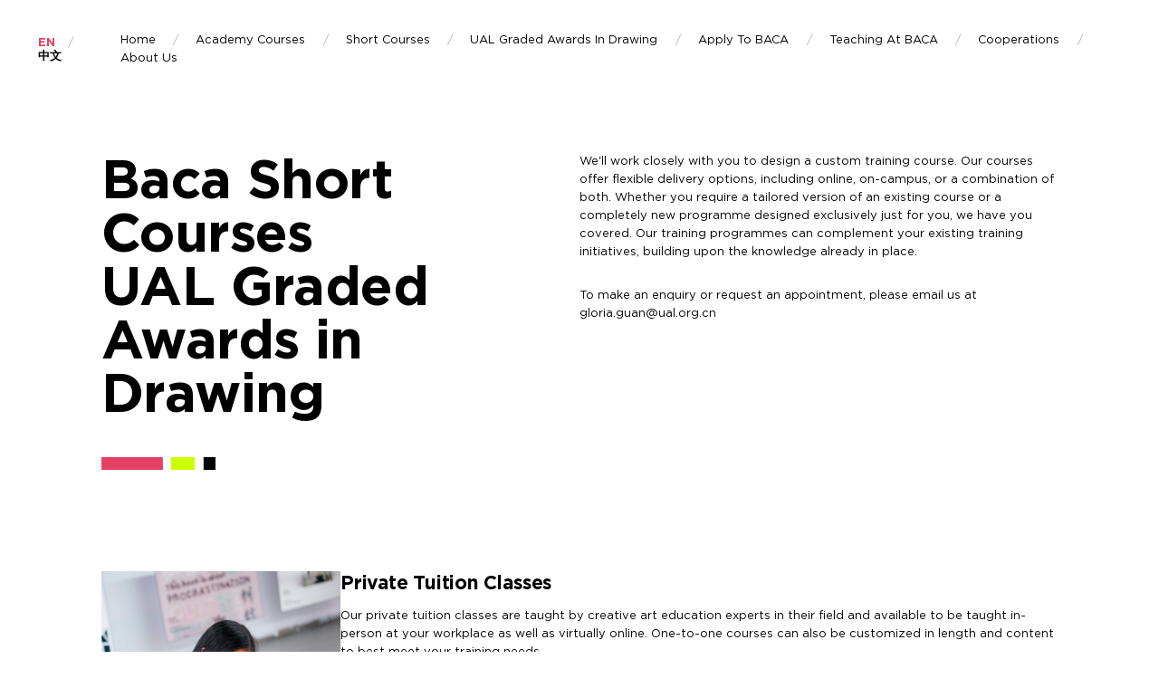

--- FILE ---
content_type: text/html; charset=UTF-8
request_url: https://baca.org.cn/en/course-category/customized-course/
body_size: 8096
content:


<!doctype html>
<html lang="en-US">

<head>
	<script async src="https://www.googletagmanager.com/gtag/js?id=G-BL4RVB92WY"></script>
	<script>
		window.dataLayer = window.dataLayer || [];
		function gtag(){dataLayer.push(arguments);}
		gtag('js', new Date());

		gtag('config', 'G-BL4RVB92WY');
	</script>
	
	<meta charset="UTF-8">
	<meta name="viewport" content="width=device-width, initial-scale=1">

	<link rel="icon" type="image/x-icon" href="https://baca.org.cn/wp-content/themes/baca/assets/img/favico/favicon.ico">
	<link rel="icon" type="image/png" sizes="32x32" href="https://baca.org.cn/wp-content/themes/baca/assets/img/favico/favicon-32x32.png">
	<link rel="icon" type="image/png" sizes="16x16" href="https://baca.org.cn/wp-content/themes/baca/assets/img/favico/favicon-16x16.png">
	
	<title>UAL Graded Awards in Drawing - BACA</title>
<meta name='robots' content='max-image-preview:large' />
<link rel="alternate" type="application/rss+xml" title="BACA &raquo; UAL Graded Awards in Drawing Course Category Feed" href="https://baca.org.cn/en/course-category/customized-course/feed/" />
<link rel='stylesheet' id='wp-block-library-css' href='https://baca.org.cn/wp-includes/css/dist/block-library/style.min.css?ver=6.4.3' type='text/css' media='all' />
<style id='wp-block-library-theme-inline-css' type='text/css'>
.wp-block-audio figcaption{color:#555;font-size:13px;text-align:center}.is-dark-theme .wp-block-audio figcaption{color:hsla(0,0%,100%,.65)}.wp-block-audio{margin:0 0 1em}.wp-block-code{border:1px solid #ccc;border-radius:4px;font-family:Menlo,Consolas,monaco,monospace;padding:.8em 1em}.wp-block-embed figcaption{color:#555;font-size:13px;text-align:center}.is-dark-theme .wp-block-embed figcaption{color:hsla(0,0%,100%,.65)}.wp-block-embed{margin:0 0 1em}.blocks-gallery-caption{color:#555;font-size:13px;text-align:center}.is-dark-theme .blocks-gallery-caption{color:hsla(0,0%,100%,.65)}.wp-block-image figcaption{color:#555;font-size:13px;text-align:center}.is-dark-theme .wp-block-image figcaption{color:hsla(0,0%,100%,.65)}.wp-block-image{margin:0 0 1em}.wp-block-pullquote{border-bottom:4px solid;border-top:4px solid;color:currentColor;margin-bottom:1.75em}.wp-block-pullquote cite,.wp-block-pullquote footer,.wp-block-pullquote__citation{color:currentColor;font-size:.8125em;font-style:normal;text-transform:uppercase}.wp-block-quote{border-left:.25em solid;margin:0 0 1.75em;padding-left:1em}.wp-block-quote cite,.wp-block-quote footer{color:currentColor;font-size:.8125em;font-style:normal;position:relative}.wp-block-quote.has-text-align-right{border-left:none;border-right:.25em solid;padding-left:0;padding-right:1em}.wp-block-quote.has-text-align-center{border:none;padding-left:0}.wp-block-quote.is-large,.wp-block-quote.is-style-large,.wp-block-quote.is-style-plain{border:none}.wp-block-search .wp-block-search__label{font-weight:700}.wp-block-search__button{border:1px solid #ccc;padding:.375em .625em}:where(.wp-block-group.has-background){padding:1.25em 2.375em}.wp-block-separator.has-css-opacity{opacity:.4}.wp-block-separator{border:none;border-bottom:2px solid;margin-left:auto;margin-right:auto}.wp-block-separator.has-alpha-channel-opacity{opacity:1}.wp-block-separator:not(.is-style-wide):not(.is-style-dots){width:100px}.wp-block-separator.has-background:not(.is-style-dots){border-bottom:none;height:1px}.wp-block-separator.has-background:not(.is-style-wide):not(.is-style-dots){height:2px}.wp-block-table{margin:0 0 1em}.wp-block-table td,.wp-block-table th{word-break:normal}.wp-block-table figcaption{color:#555;font-size:13px;text-align:center}.is-dark-theme .wp-block-table figcaption{color:hsla(0,0%,100%,.65)}.wp-block-video figcaption{color:#555;font-size:13px;text-align:center}.is-dark-theme .wp-block-video figcaption{color:hsla(0,0%,100%,.65)}.wp-block-video{margin:0 0 1em}.wp-block-template-part.has-background{margin-bottom:0;margin-top:0;padding:1.25em 2.375em}
</style>
<style id='acf-video-btn-style-inline-css' type='text/css'>
#editor .video-player-block * {
	pointer-events: none;

}

.video-player-block{
	margin-bottom: 2rem;
}

.video-player-block:last-child{
	margin-bottom: 0rem;
}
</style>
<style id='global-styles-inline-css' type='text/css'>
body{--wp--preset--color--black: #000000;--wp--preset--color--cyan-bluish-gray: #abb8c3;--wp--preset--color--white: #FFFFFF;--wp--preset--color--pale-pink: #f78da7;--wp--preset--color--vivid-red: #cf2e2e;--wp--preset--color--luminous-vivid-orange: #ff6900;--wp--preset--color--luminous-vivid-amber: #fcb900;--wp--preset--color--light-green-cyan: #7bdcb5;--wp--preset--color--vivid-green-cyan: #00d084;--wp--preset--color--pale-cyan-blue: #8ed1fc;--wp--preset--color--vivid-cyan-blue: #0693e3;--wp--preset--color--vivid-purple: #9b51e0;--wp--preset--color--light: #F4F4F4;--wp--preset--color--dark: #1B1B1B;--wp--preset--color--grey: #cccccc;--wp--preset--color--primary: #E53F66;--wp--preset--color--secondary: #CCFF00;--wp--preset--gradient--vivid-cyan-blue-to-vivid-purple: linear-gradient(135deg,rgba(6,147,227,1) 0%,rgb(155,81,224) 100%);--wp--preset--gradient--light-green-cyan-to-vivid-green-cyan: linear-gradient(135deg,rgb(122,220,180) 0%,rgb(0,208,130) 100%);--wp--preset--gradient--luminous-vivid-amber-to-luminous-vivid-orange: linear-gradient(135deg,rgba(252,185,0,1) 0%,rgba(255,105,0,1) 100%);--wp--preset--gradient--luminous-vivid-orange-to-vivid-red: linear-gradient(135deg,rgba(255,105,0,1) 0%,rgb(207,46,46) 100%);--wp--preset--gradient--very-light-gray-to-cyan-bluish-gray: linear-gradient(135deg,rgb(238,238,238) 0%,rgb(169,184,195) 100%);--wp--preset--gradient--cool-to-warm-spectrum: linear-gradient(135deg,rgb(74,234,220) 0%,rgb(151,120,209) 20%,rgb(207,42,186) 40%,rgb(238,44,130) 60%,rgb(251,105,98) 80%,rgb(254,248,76) 100%);--wp--preset--gradient--blush-light-purple: linear-gradient(135deg,rgb(255,206,236) 0%,rgb(152,150,240) 100%);--wp--preset--gradient--blush-bordeaux: linear-gradient(135deg,rgb(254,205,165) 0%,rgb(254,45,45) 50%,rgb(107,0,62) 100%);--wp--preset--gradient--luminous-dusk: linear-gradient(135deg,rgb(255,203,112) 0%,rgb(199,81,192) 50%,rgb(65,88,208) 100%);--wp--preset--gradient--pale-ocean: linear-gradient(135deg,rgb(255,245,203) 0%,rgb(182,227,212) 50%,rgb(51,167,181) 100%);--wp--preset--gradient--electric-grass: linear-gradient(135deg,rgb(202,248,128) 0%,rgb(113,206,126) 100%);--wp--preset--gradient--midnight: linear-gradient(135deg,rgb(2,3,129) 0%,rgb(40,116,252) 100%);--wp--preset--font-size--small: 0.82rem;--wp--preset--font-size--medium: 20px;--wp--preset--font-size--large: 36px;--wp--preset--font-size--x-large: 42px;--wp--preset--font-size--normal: .92rem;--wp--preset--font-size--label: 1.25rem;--wp--preset--font-size--title: 1.5rem;--wp--preset--font-size--sub-bloc-title: 2rem;--wp--preset--font-size--bloc-title: 3rem;--wp--preset--font-size--big-title: 2.8rem;--wp--preset--font-size--page-title: 4.25rem;--wp--preset--font-size--massive-title: 8rem;--wp--preset--font-family--gotham-font: "Gotham", Noto Sans, PingFang SC, Lantinghei SC, Microsoft Yahei;--wp--preset--spacing--20: 0.44rem;--wp--preset--spacing--30: 0.67rem;--wp--preset--spacing--40: 1rem;--wp--preset--spacing--50: 1.5rem;--wp--preset--spacing--60: 2.25rem;--wp--preset--spacing--70: 3.38rem;--wp--preset--spacing--80: 5.06rem;--wp--preset--shadow--natural: 6px 6px 9px rgba(0, 0, 0, 0.2);--wp--preset--shadow--deep: 12px 12px 50px rgba(0, 0, 0, 0.4);--wp--preset--shadow--sharp: 6px 6px 0px rgba(0, 0, 0, 0.2);--wp--preset--shadow--outlined: 6px 6px 0px -3px rgba(255, 255, 255, 1), 6px 6px rgba(0, 0, 0, 1);--wp--preset--shadow--crisp: 6px 6px 0px rgba(0, 0, 0, 1);--wp--custom--content-size: 80rem;--wp--custom--wide-size: 100%;--wp--custom--spacing--baseline: 2rem;}body { margin: 0;--wp--style--global--content-size: 90rem;--wp--style--global--wide-size: 100%; }.wp-site-blocks > .alignleft { float: left; margin-right: 2em; }.wp-site-blocks > .alignright { float: right; margin-left: 2em; }.wp-site-blocks > .aligncenter { justify-content: center; margin-left: auto; margin-right: auto; }:where(.is-layout-flex){gap: 0.5em;}:where(.is-layout-grid){gap: 0.5em;}body .is-layout-flow > .alignleft{float: left;margin-inline-start: 0;margin-inline-end: 2em;}body .is-layout-flow > .alignright{float: right;margin-inline-start: 2em;margin-inline-end: 0;}body .is-layout-flow > .aligncenter{margin-left: auto !important;margin-right: auto !important;}body .is-layout-constrained > .alignleft{float: left;margin-inline-start: 0;margin-inline-end: 2em;}body .is-layout-constrained > .alignright{float: right;margin-inline-start: 2em;margin-inline-end: 0;}body .is-layout-constrained > .aligncenter{margin-left: auto !important;margin-right: auto !important;}body .is-layout-constrained > :where(:not(.alignleft):not(.alignright):not(.alignfull)){max-width: var(--wp--style--global--content-size);margin-left: auto !important;margin-right: auto !important;}body .is-layout-constrained > .alignwide{max-width: var(--wp--style--global--wide-size);}body .is-layout-flex{display: flex;}body .is-layout-flex{flex-wrap: wrap;align-items: center;}body .is-layout-flex > *{margin: 0;}body .is-layout-grid{display: grid;}body .is-layout-grid > *{margin: 0;}body{padding-top: 0px;padding-right: 0px;padding-bottom: 0px;padding-left: 0px;}a:where(:not(.wp-element-button)){text-decoration: underline;}.wp-element-button, .wp-block-button__link{background-color: #32373c;border-width: 0;color: #fff;font-family: inherit;font-size: inherit;line-height: inherit;padding: calc(0.667em + 2px) calc(1.333em + 2px);text-decoration: none;}.has-black-color{color: var(--wp--preset--color--black) !important;}.has-cyan-bluish-gray-color{color: var(--wp--preset--color--cyan-bluish-gray) !important;}.has-white-color{color: var(--wp--preset--color--white) !important;}.has-pale-pink-color{color: var(--wp--preset--color--pale-pink) !important;}.has-vivid-red-color{color: var(--wp--preset--color--vivid-red) !important;}.has-luminous-vivid-orange-color{color: var(--wp--preset--color--luminous-vivid-orange) !important;}.has-luminous-vivid-amber-color{color: var(--wp--preset--color--luminous-vivid-amber) !important;}.has-light-green-cyan-color{color: var(--wp--preset--color--light-green-cyan) !important;}.has-vivid-green-cyan-color{color: var(--wp--preset--color--vivid-green-cyan) !important;}.has-pale-cyan-blue-color{color: var(--wp--preset--color--pale-cyan-blue) !important;}.has-vivid-cyan-blue-color{color: var(--wp--preset--color--vivid-cyan-blue) !important;}.has-vivid-purple-color{color: var(--wp--preset--color--vivid-purple) !important;}.has-light-color{color: var(--wp--preset--color--light) !important;}.has-dark-color{color: var(--wp--preset--color--dark) !important;}.has-grey-color{color: var(--wp--preset--color--grey) !important;}.has-primary-color{color: var(--wp--preset--color--primary) !important;}.has-secondary-color{color: var(--wp--preset--color--secondary) !important;}.has-black-background-color{background-color: var(--wp--preset--color--black) !important;}.has-cyan-bluish-gray-background-color{background-color: var(--wp--preset--color--cyan-bluish-gray) !important;}.has-white-background-color{background-color: var(--wp--preset--color--white) !important;}.has-pale-pink-background-color{background-color: var(--wp--preset--color--pale-pink) !important;}.has-vivid-red-background-color{background-color: var(--wp--preset--color--vivid-red) !important;}.has-luminous-vivid-orange-background-color{background-color: var(--wp--preset--color--luminous-vivid-orange) !important;}.has-luminous-vivid-amber-background-color{background-color: var(--wp--preset--color--luminous-vivid-amber) !important;}.has-light-green-cyan-background-color{background-color: var(--wp--preset--color--light-green-cyan) !important;}.has-vivid-green-cyan-background-color{background-color: var(--wp--preset--color--vivid-green-cyan) !important;}.has-pale-cyan-blue-background-color{background-color: var(--wp--preset--color--pale-cyan-blue) !important;}.has-vivid-cyan-blue-background-color{background-color: var(--wp--preset--color--vivid-cyan-blue) !important;}.has-vivid-purple-background-color{background-color: var(--wp--preset--color--vivid-purple) !important;}.has-light-background-color{background-color: var(--wp--preset--color--light) !important;}.has-dark-background-color{background-color: var(--wp--preset--color--dark) !important;}.has-grey-background-color{background-color: var(--wp--preset--color--grey) !important;}.has-primary-background-color{background-color: var(--wp--preset--color--primary) !important;}.has-secondary-background-color{background-color: var(--wp--preset--color--secondary) !important;}.has-black-border-color{border-color: var(--wp--preset--color--black) !important;}.has-cyan-bluish-gray-border-color{border-color: var(--wp--preset--color--cyan-bluish-gray) !important;}.has-white-border-color{border-color: var(--wp--preset--color--white) !important;}.has-pale-pink-border-color{border-color: var(--wp--preset--color--pale-pink) !important;}.has-vivid-red-border-color{border-color: var(--wp--preset--color--vivid-red) !important;}.has-luminous-vivid-orange-border-color{border-color: var(--wp--preset--color--luminous-vivid-orange) !important;}.has-luminous-vivid-amber-border-color{border-color: var(--wp--preset--color--luminous-vivid-amber) !important;}.has-light-green-cyan-border-color{border-color: var(--wp--preset--color--light-green-cyan) !important;}.has-vivid-green-cyan-border-color{border-color: var(--wp--preset--color--vivid-green-cyan) !important;}.has-pale-cyan-blue-border-color{border-color: var(--wp--preset--color--pale-cyan-blue) !important;}.has-vivid-cyan-blue-border-color{border-color: var(--wp--preset--color--vivid-cyan-blue) !important;}.has-vivid-purple-border-color{border-color: var(--wp--preset--color--vivid-purple) !important;}.has-light-border-color{border-color: var(--wp--preset--color--light) !important;}.has-dark-border-color{border-color: var(--wp--preset--color--dark) !important;}.has-grey-border-color{border-color: var(--wp--preset--color--grey) !important;}.has-primary-border-color{border-color: var(--wp--preset--color--primary) !important;}.has-secondary-border-color{border-color: var(--wp--preset--color--secondary) !important;}.has-vivid-cyan-blue-to-vivid-purple-gradient-background{background: var(--wp--preset--gradient--vivid-cyan-blue-to-vivid-purple) !important;}.has-light-green-cyan-to-vivid-green-cyan-gradient-background{background: var(--wp--preset--gradient--light-green-cyan-to-vivid-green-cyan) !important;}.has-luminous-vivid-amber-to-luminous-vivid-orange-gradient-background{background: var(--wp--preset--gradient--luminous-vivid-amber-to-luminous-vivid-orange) !important;}.has-luminous-vivid-orange-to-vivid-red-gradient-background{background: var(--wp--preset--gradient--luminous-vivid-orange-to-vivid-red) !important;}.has-very-light-gray-to-cyan-bluish-gray-gradient-background{background: var(--wp--preset--gradient--very-light-gray-to-cyan-bluish-gray) !important;}.has-cool-to-warm-spectrum-gradient-background{background: var(--wp--preset--gradient--cool-to-warm-spectrum) !important;}.has-blush-light-purple-gradient-background{background: var(--wp--preset--gradient--blush-light-purple) !important;}.has-blush-bordeaux-gradient-background{background: var(--wp--preset--gradient--blush-bordeaux) !important;}.has-luminous-dusk-gradient-background{background: var(--wp--preset--gradient--luminous-dusk) !important;}.has-pale-ocean-gradient-background{background: var(--wp--preset--gradient--pale-ocean) !important;}.has-electric-grass-gradient-background{background: var(--wp--preset--gradient--electric-grass) !important;}.has-midnight-gradient-background{background: var(--wp--preset--gradient--midnight) !important;}.has-small-font-size{font-size: var(--wp--preset--font-size--small) !important;}.has-medium-font-size{font-size: var(--wp--preset--font-size--medium) !important;}.has-large-font-size{font-size: var(--wp--preset--font-size--large) !important;}.has-x-large-font-size{font-size: var(--wp--preset--font-size--x-large) !important;}.has-normal-font-size{font-size: var(--wp--preset--font-size--normal) !important;}.has-label-font-size{font-size: var(--wp--preset--font-size--label) !important;}.has-title-font-size{font-size: var(--wp--preset--font-size--title) !important;}.has-sub-bloc-title-font-size{font-size: var(--wp--preset--font-size--sub-bloc-title) !important;}.has-bloc-title-font-size{font-size: var(--wp--preset--font-size--bloc-title) !important;}.has-big-title-font-size{font-size: var(--wp--preset--font-size--big-title) !important;}.has-page-title-font-size{font-size: var(--wp--preset--font-size--page-title) !important;}.has-massive-title-font-size{font-size: var(--wp--preset--font-size--massive-title) !important;}.has-gotham-font-font-family{font-family: var(--wp--preset--font-family--gotham-font) !important;}
.wp-block-navigation a:where(:not(.wp-element-button)){color: inherit;}
:where(.wp-block-post-template.is-layout-flex){gap: 1.25em;}:where(.wp-block-post-template.is-layout-grid){gap: 1.25em;}
:where(.wp-block-columns.is-layout-flex){gap: 2em;}:where(.wp-block-columns.is-layout-grid){gap: 2em;}
.wp-block-pullquote{font-size: 1.5em;line-height: 1.6;}
</style>
<link rel='stylesheet' id='contact-form-7-css' href='https://baca.org.cn/wp-content/plugins/contact-form-7/includes/css/styles.css?ver=5.7.7' type='text/css' media='all' />
<link rel='stylesheet' id='baca-theme-blocks-style-css' href='https://baca.org.cn/wp-content/themes/baca/assets/css/styles.css?ver=6.4.3' type='text/css' media='all' />
<link rel='stylesheet' id='wpglobus-css' href='https://baca.org.cn/wp-content/plugins/wpglobus/includes/css/wpglobus.css?ver=2.12.2' type='text/css' media='all' />
<!--n2css--><script type="text/javascript" src="https://baca.org.cn/wp-content/themes/baca/assets/js/vendor.min.js?ver=1691044194" id="baca-theme-vendors-js"></script>
<script type="text/javascript" src="https://baca.org.cn/wp-content/themes/baca/blocks/home-header/bloc-home-header.js?ver=6.4.3" id="bloc-home-header-js"></script>
<script type="text/javascript" src="https://baca.org.cn/wp-content/themes/baca/blocks/testimonies/bloc-testimonies.js?ver=6.4.3" id="bloc-testimonies-js"></script>
<script type="text/javascript" src="https://baca.org.cn/wp-content/themes/baca/blocks/teachers/bloc-teachers.js?ver=6.4.3" id="bloc-teachers-js"></script>
<link rel="https://api.w.org/" href="https://baca.org.cn/en/wp-json/" /><link rel="alternate" type="application/json" href="https://baca.org.cn/en/wp-json/wp/v2/course-category/29" /><link rel="EditURI" type="application/rsd+xml" title="RSD" href="https://baca.org.cn/xmlrpc.php?rsd" />
<meta name="generator" content="WordPress 6.4.3" />
<meta name="description" content="Beijing Academy of Creative Arts. The next generation in art, design, and media." />
			<style media="screen">
				.wpglobus_flag_zh{background-image:url(https://baca.org.cn/wp-content/plugins/wpglobus/flags/cn.png)}
.wpglobus_flag_en{background-image:url(https://baca.org.cn/wp-content/plugins/wpglobus/flags/us.png)}
			</style>
			<link rel="alternate" hreflang="zh-CN" href="https://baca.org.cn/course-category/customized-course/" /><link rel="alternate" hreflang="en-US" href="https://baca.org.cn/en/course-category/customized-course/" /><style id='wp-fonts-local' type='text/css'>
@font-face{font-family:Gotham;font-style:normal;font-weight:100;font-display:fallback;src:url('https://baca.org.cn/wp-content/themes/baca/assets/fonts/Gotham-Thin.woff2') format('woff2');font-stretch:normal;}
@font-face{font-family:Gotham;font-style:normal;font-weight:300;font-display:fallback;src:url('https://baca.org.cn/wp-content/themes/baca/assets/fonts/Gotham-Light.woff2') format('woff2');font-stretch:normal;}
@font-face{font-family:Gotham;font-style:normal;font-weight:500;font-display:fallback;src:url('https://baca.org.cn/wp-content/themes/baca/assets/fonts/Gotham-Book.woff2') format('woff2');font-stretch:normal;}
@font-face{font-family:Gotham;font-style:normal;font-weight:bold;font-display:fallback;src:url('https://baca.org.cn/wp-content/themes/baca/assets/fonts/Gotham-Bold.woff2') format('woff2');font-stretch:normal;}
</style>
</head>




<body class="archive tax-course-category term-customized-course term-29 wp-embed-responsive hfeed">
	<div id="main-loader" class="">
		<div class="logo"></div>
		<span class="loading-progress has-massive-title-font-size"></span>
		<div class="loading-barr"></div>
	</div>	
	
	

	<!-- PLAYER -->

	<div id="blackout" class="">
		<a href="#" class="btn-close white"></a>
		<div class="video-player" id="video-player">
			<video class="player-video viewer" src=""></video>
			<div class="player-controls">
				<a href="#" class="play-btn"></a>
				<div class="progress-barr">
					<div class="progress-back"></div>
					<div class="barr"></div>
				</div>
				<a href="#" class="fullscreen-btn"></a>
			</div>
		</div>
	</div>
	

	<div class="qr-modal-popin">
				<div class="qr"> 
			<img src="https://baca.org.cn/wp-content/uploads/2023/07/微信图片_20230721171018.jpg" alt="" class="qr-src"> 
		</div>
	</div>
	

	
	<nav class="main-nav ">
		<a href="https://baca.org.cn/en" class="logo"></a>

					<div class="menu-lang not-on-mobile">
				<span class="wpglobus-current-language">en</span><a href="https://baca.org.cn/course-category/customized-course/" >中文</a>			</div>
		
		<div class="menu-wrapper">
			<div class="menu-container"><ul id="menu-main-menu" class="menu"><li id="menu-item-2122" class="menu-item menu-item-type-post_type menu-item-object-page menu-item-home menu-item-2122"><a href="https://baca.org.cn/en/">Home</a></li>
<li id="menu-item-1971" class="menu-item menu-item-type-post_type menu-item-object-page menu-item-1971"><a href="https://baca.org.cn/en/academy-courses/">Academy Courses</a></li>
<li id="menu-item-1975" class="menu-item menu-item-type-post_type menu-item-object-page menu-item-1975"><a href="https://baca.org.cn/en/short-courses/">Short Courses</a></li>
<li id="menu-item-3386" class="menu-item menu-item-type-taxonomy menu-item-object-course-category current-menu-item menu-item-3386"><a href="https://baca.org.cn/en/course-category/customized-course/" aria-current="page">UAL Graded Awards in Drawing</a></li>
<li id="menu-item-1972" class="menu-item menu-item-type-post_type menu-item-object-page menu-item-1972"><a href="https://baca.org.cn/en/apply/">Apply to BACA</a></li>
<li id="menu-item-1976" class="menu-item menu-item-type-post_type menu-item-object-page menu-item-1976"><a href="https://baca.org.cn/en/teaching-at-baca/">Teaching at BACA</a></li>
<li id="menu-item-1977" class="menu-item menu-item-type-post_type menu-item-object-page menu-item-1977"><a href="https://baca.org.cn/en/cooperations/">Cooperations</a></li>
<li id="menu-item-1970" class="menu-item menu-item-type-post_type menu-item-object-page menu-item-1970"><a href="https://baca.org.cn/en/about-us/">About Us</a></li>
</ul></div>
							<div class="menu-lang not-on-desktop">
					<span class="wpglobus-current-language">en</span><a href="https://baca.org.cn/course-category/customized-course/" >中文</a>				</div>
			
			<div id="menu-btn" class="menu-btn not-on-desktop">
				<span></span>
				<span></span>
				<span></span>
			</div>
		</div>
		
	</nav>

	
	<main class="main-container " id="main-container">		
		<div class="page-body-wrapper">


<header class="bloc header">
	<div class="inner-bloc-wrapper cols-container gap-1">
		<div class="col-elt size-1-2">
			<h1 class="has-page-title-font-size">
				Baca Short Courses<br>
				UAL Graded Awards in Drawing			</h1>
		</div>
		<div class="col-elt size-1-2">
			<h5 class="has-label-font-size"><p>We'll work closely with you to design a custom training course. Our courses offer flexible delivery options, including online, on-campus, or a combination of both. Whether you require a tailored version of an existing course or a completely new programme designed exclusively just for you, we have you covered. Our training programmes can complement your existing training initiatives, building upon the knowledge already in place. </p>
<p>To make an enquiry or request an appointment, please email us at gloria.guan@ual.org.cn</p>
</h5>
		</div>
	</div>
</header>

<section class="bloc blog-page">
	<div class="inner-bloc-wrapper">
					<div class="courses-posts-wrapper">
				
<div class="course-elt cols-container gap-1">
	<div class="col-elt size-1-4">
		<figure class="cover is-style-ratio-square">
			<img width="800" height="800" src="https://baca.org.cn/wp-content/uploads/2023/07/custom-individual-800x800.jpg" class="attachment-medium size-medium wp-post-image" alt="" decoding="async" fetchpriority="high" />		</figure>
					</div>
	<div class="col-elt size-3-4">

		<h2 class="has-title-font-size">Private Tuition Classes</h2>
		
<p>Our private tuition classes are taught by creative art education experts in their field and available to be taught in-person at your workplace as well as virtually online. One-to-one courses can also be customized in length and content to best meet your training needs.</p>
	</div>
	

</div>

<div class="course-elt cols-container gap-1">
	<div class="col-elt size-1-4">
		<figure class="cover is-style-ratio-square">
			<img width="800" height="800" src="https://baca.org.cn/wp-content/uploads/2023/07/custom-1-800x800.jpg" class="attachment-medium size-medium wp-post-image" alt="" decoding="async" />		</figure>
					</div>
	<div class="col-elt size-3-4">

		<h2 class="has-title-font-size">UAL Graded Awards in Drawing</h2>
		
<p>For students specializing in fine arts and design, drawing is a mandatory course that serves as an introduction to the world of art and a fundamental technical skill they must acquire. In the UAL Graded Awards in Drawing course, students will have the opportunity to improve their drawing skills under the guidance of two British contemporary artists. Throughout the course, students will create drawings that meet the standards of the UAL "Graded Awards in Drawing" project, and get recognition to their drawing skills. </p>



<p class="has-label-font-size"><strong>The six Graded Awards in Drawing are</strong></p>



<ul>
<li>Grade 1  Copying</li>



<li>Grade 2  Line</li>



<li>Grade 3  Tone</li>



<li>Grade 4  Colour</li>



<li>Grade 5  Composition </li>



<li>Grade 6  Expression and Meaning</li>
</ul>







<p class="has-label-font-size"><strong>Certificates</strong></p>



<p>The University of the Arts London’s subject specialists will assess student’s work and issue their grades -pass, merit or distinction. Upon completion of the award, UAL will provide student a certificate and a digital badge. This certificate holds similar weight to internationally recognized certificates in music or dance. For students, it represents a significant honor and a remarkable artistic achievement. Possessing this prestigious certificate will distinguish students when applying to the University of the Arts London or other leading international art schools.</p>



<p class="has-label-font-size"><strong>Who should attend</strong></p>



<ul>
<li>Middle school and high school students with artistic talent and a passion for drawing;</li>



<li>International school students at&nbsp;GCSE/A-Level;</li>



<li>Art and design students, those considering&nbsp;Art Foundation;</li>



<li>Art teachers in drawing.</li>
</ul>







<h2 class="wp-block-heading has-label-font-size"><strong>Project Open Day</strong></h2>



<p><strong>March 17th｜Sunday</strong></p>



<ul>
<li>10:30-11:00&nbsp; 项目介绍 | Charlie Dutton</li>



<li>11:00-11:15&nbsp; Q&amp;A</li>



<li>11:15-11:30&nbsp; 项目评级绘画演示 | Tom Chin</li>



<li>11:30-12:00&nbsp; 课程面试（适用于自带个人绘画作品的学生）</li>
</ul>



<ul>
<li>10:30-11:00&nbsp; Project Introduction | Charlie Dutton</li>



<li>11:00-11:15&nbsp; Q&amp;A</li>



<li>11:15-11:30&nbsp; Drawing Demonstration | Tom Chin</li>



<li>11:30-12:00  Course Interview( Applicable for students who bring their own drawing works)</li>
</ul>







<p class="has-label-font-size"><strong>Schedule</strong></p>



<p><strong>UAL GRADED AWARDS IN DRAWING FOR 11-15 YEARS OLD | SATURDAYS </strong></p>



<figure class="wp-block-image size-full is-resized"><img decoding="async" width="526" height="461" src="https://baca.org.cn/wp-content/uploads/2024/02/640.png" alt="" class="wp-image-3054" style="width:497px;height:auto"/></figure>



<p><strong>Fee： </strong>5000 RMB </p>



<ul>
<li>Course fee&nbsp;</li>



<li>Exhibit their artworks in the project exhibition</li>



<li></li>
</ul>







<p><strong>UAL GRADED AWARDS IN DRAWING FOR 16+ YEARS OLD | SATURDAYS </strong></p>



<figure class="wp-block-image size-full"><img loading="lazy" decoding="async" width="521" height="462" src="https://baca.org.cn/wp-content/uploads/2024/02/640-1.png" alt="" class="wp-image-3056"/></figure>



<p><strong><strong>Fee：</strong></strong>5000 RMB </p>



<p><strong><strong>Including： </strong></strong></p>



<ul>
<li>Course fee&nbsp;</li>



<li>Exhibit their artworks in the project exhibition</li>
</ul>







<p><strong>UAL GRADED AWARDS IN DRAWING FOR 13-18 YEARS OLD | SUMMER COURSE </strong></p>



<figure class="wp-block-image size-full"><img loading="lazy" decoding="async" width="576" height="323" src="https://baca.org.cn/wp-content/uploads/2024/02/微信图片_20240226162138.png" alt="" class="wp-image-3057"/></figure>



<p><strong>Fee：</strong>11000 RMB</p>



<p><strong><strong> Including： </strong></strong></p>



<ul>
<li>Course fee&nbsp;</li>



<li>Registration fee&nbsp;</li>



<li>Exhibit their artworks in the project exhibition </li>
</ul>







<p class="has-label-font-size"><strong>Discounts: </strong></p>



<p><strong>4% off：</strong></p>



<p>Applies to students who register for 2 projects or register as a group of 2 people. </p>



<p><strong>5% off：</strong></p>



<p>Applies to students who register for 3 or more projects or register in a group of 3 or more people. </p>



<p><strong>20% off： </strong></p>



<p>Applies to students who have enrolled in Saturday courses or summer/winter courses 5-10 times in 2023</p>



<p class="has-label-font-size"><strong>Course Location</strong></p>



<p>BACA Art Centre, Block B, Yonghe Tower, Dongcheng District, Beijing</p>




	</div>
	

</div>
			</div>
			</div>
</section>



			</div>
		</main>
		
	
		<!-- FOOTER -->
		<footer class="main-footer">
			<div class="cols-container">
				<div class="col-elt size-1-4">
					<p  class="has-small-font-size">
						<b>Beijing Academy of Creative Arts</b><br>
						8th Floor, Block E, Yonghe Tower, <br />
No.28 East Andingmen Street, <br />
Dongcheng District, Beijing<br />
010-8418 6799/6785/6788/6783					</p>
					<h3 class="has-small-font-size">©2012 - 2023 版权所有 <a href ="https://beian.miit.gov.cn/">京ICP备12020773号-2</a><br />
<a href="https://www.beian.gov.cn/portal/registerSystemInfo?recordcode=11010102004275">京公网安备11010102004275号</a></h3>
				</div>
				<div class="col-elt size-1-4 not-on-mobile">
					<div class="menu-container"><ul id="menu-footer-menu-1" class="menu"><li id="menu-item-896" class="menu-item menu-item-type-post_type menu-item-object-page menu-item-896"><a href="https://baca.org.cn/en/academy-courses/baca-a-level/">BACA A-Level</a></li>
<li id="menu-item-894" class="menu-item menu-item-type-post_type menu-item-object-page menu-item-894"><a href="https://baca.org.cn/en/academy-courses/baca-foundation/">BACA Foundation</a></li>
<li id="menu-item-893" class="menu-item menu-item-type-post_type menu-item-object-page menu-item-893"><a href="https://baca.org.cn/en/academy-courses/pre-sessional-english/">Pre-sessional English</a></li>
<li id="menu-item-1978" class="menu-item menu-item-type-post_type menu-item-object-page menu-item-1978"><a href="https://baca.org.cn/en/faq/">FAQ</a></li>
</ul></div>					
				</div>
				<div class="col-elt size-1-4 not-on-mobile">
					<div class="menu-container"><ul id="menu-footer-menu-2" class="menu"><li id="menu-item-891" class="menu-item menu-item-type-post_type menu-item-object-page menu-item-891"><a href="https://baca.org.cn/en/short-courses/">BACA:Short Courses</a></li>
<li id="menu-item-890" class="menu-item menu-item-type-post_type menu-item-object-page menu-item-890"><a href="https://baca.org.cn/en/apply/">Apply to BACA</a></li>
<li id="menu-item-892" class="menu-item menu-item-type-post_type menu-item-object-page menu-item-892"><a href="https://baca.org.cn/en/teaching-at-baca/">Work at BACA</a></li>
</ul></div>				</div>
				<div class="col-elt size-1-4 social">
					<a href="https://baca.org.cn/wp-content/uploads/2023/07/RED.jpg" class="social-btn xihongshou qr-modal-btn"><img src="https://baca.org.cn/wp-content/themes/baca/assets/img/icons/xihongshou-logo.png" alt=""></a>
					<a href="https://baca.org.cn/wp-content/uploads/2023/07/微信图片_20230721171018.jpg" class="social-btn wechat-qr-btn  qr-modal-btn"><img src="https://baca.org.cn/wp-content/themes/baca/assets/img/icons/wechat-logo.png" alt=""></a>
				</div>
			</div>
		</footer>

		<script>
			const BACA_URI = "https://baca.org.cn/wp-content/themes/baca";
		</script>
		
		<style>body div .wpcf7-form .fit-the-fullspace{position:absolute;margin-left:-999em;}</style><script type="text/javascript" src="https://baca.org.cn/wp-content/plugins/contact-form-7/includes/swv/js/index.js?ver=5.7.7" id="swv-js"></script>
<script type="text/javascript" id="contact-form-7-js-extra">
/* <![CDATA[ */
var wpcf7 = {"api":{"root":"https:\/\/baca.org.cn\/en\/wp-json\/","namespace":"contact-form-7\/v1"}};
/* ]]> */
</script>
<script type="text/javascript" src="https://baca.org.cn/wp-content/plugins/contact-form-7/includes/js/index.js?ver=5.7.7" id="contact-form-7-js"></script>
<script type="text/javascript" src="https://baca.org.cn/wp-content/themes/baca/assets/js/app.bundle.js?ver=1691044194" id="baca-theme-script-js"></script>
<script type="text/javascript" id="cf7-antispam-js-extra">
/* <![CDATA[ */
var cf7a_settings = {"prefix":"_cf7a_","disableReload":"1","version":"Y70j++hokHR1eDc8JjEpYw=="};
/* ]]> */
</script>
<script type="text/javascript" src="https://baca.org.cn/wp-content/plugins/cf7-antispam/includes/dist/script.js?ver=269fbb9de6b1349e0e67" id="cf7-antispam-js"></script>
		

		
	</body>
</html>


--- FILE ---
content_type: text/css
request_url: https://baca.org.cn/wp-content/themes/baca/assets/css/styles.css?ver=6.4.3
body_size: 10526
content:
a,abbr,acronym,address,applet,article,aside,audio,b,big,blockquote,body,canvas,caption,center,cite,code,dd,del,details,dfn,div,dl,dt,em,embed,fieldset,figcaption,figure,footer,form,h1,h2,h3,h4,h5,h6,header,hgroup,html,i,iframe,img,ins,kbd,label,legend,li,mark,menu,nav,object,ol,output,p,pre,q,ruby,s,samp,section,small,span,strike,strong,sub,summary,sup,table,tbody,td,tfoot,th,thead,time,tr,tt,u,ul,var,video{border:0;font-size:100%;font:inherit;margin:0;padding:0;vertical-align:baseline}article,aside,details,figcaption,figure,footer,header,hgroup,menu,nav,section{display:block}body{line-height:1}li,ol,ul{list-style:none}blockquote,q{quotes:none}blockquote:after,blockquote:before,q:after,q:before{content:"";content:none}table{border-collapse:collapse;border-spacing:0}*{-webkit-font-smoothing:antialiased;box-sizing:border-box}hid{display:none}.ir{background-color:transparent;background-repeat:no-repeat;border:0;direction:ltr;display:block;*line-height:0;overflow:hidden;text-indent:-999em}.ir br{display:none}.hidden{visibility:hidden}.fade-hidden,.hidden{display:none!important}.fade,.fade-hidden{opacity:0}.fade{visibility:hidden}.visuallyhidden{clip:rect(0 0 0 0);border:0;height:1px;margin:-1px;overflow:hidden;padding:0;position:absolute;width:1px}.visuallyhidden.focusable:active,.visuallyhidden.focusable:focus{clip:auto;height:auto;margin:0;overflow:visible;position:static;width:auto}.invisible{visibility:hidden}.clearfix:after,.clearfix:before{content:"";display:table}.clearfix:after{clear:both}.clearfix{*zoom:1}.clear{clear:both}.primary{color:var(--wp--preset--color--primary)}.font-thin{font-weight:100}.font-light,.font-thin{font-family:var(--wp--preset--font-family--gotham-font)}.font-light{font-weight:300}.btn-classic,.custom-select .select-items div,.font-regular,.main-nav .menu-lang a:after,.main-nav .menu-lang span:after,.wp-block-buttons .wp-block-button .wp-block-button__link,.wp-block-buttons .wp-block-button.is-style-white-button .wp-block-button__link,.wpcf7 .form-line .form-elt input,.wpcf7 .form-line .form-elt select,.wpcf7 .form-line .form-elt textarea,a,body,input[type=submit]{font-family:var(--wp--preset--font-family--gotham-font);font-weight:500}.custom-select,.font-bold,.main-nav .menu-lang a,.main-nav .menu-lang span,.timeline-wrapper .timeline-elt .date,.top-points-wrapper .point-elt .number,body .bold,body .has-big-title-font-size,body .has-bloc-title-font-size,body .has-massive-title-font-size,body .has-page-title-font-size,body .has-sub-bloc-title-font-size,body .has-title-font-size,body b,body strong{font-family:var(--wp--preset--font-family--gotham-font);font-weight:700;letter-spacing:-.01em}html{font-size:16px}body{background-color:var(--wp--preset--color--white);color:var(--wp--preset--color--black);font-size:var(--wp--preset--font-size--normal);line-height:1.2em;min-height:100vh;width:100%}body.black-theme{background-color:var(--wp--preset--color--black);color:var(--wp--preset--color--white)}body .nb-nodeboard-base{display:none!important}body #newBridge{z-index:9!important}body .main-container{display:block;margin:0 auto;min-height:100vh;position:relative;width:100%;z-index:1}body .inner-bloc-wrapper{margin:0 auto;max-width:var(--wp--style--global--content-size);padding:0;position:relative}body .elt-to-middle{position:absolute;top:50%;transform:translateY(-50%)}body .bloc{overflow:hidden;padding:8rem;position:relative;width:100%}body .bloc.header{padding-bottom:0;padding-top:12rem}body .bloc.dark{background-color:var(--wp--preset--color--black)}body .bloc.dark,body .bloc.primary{color:var(--wp--preset--color--white)}body .bloc.light,body .bloc.primary{background-color:var(--wp--preset--color--light)}body .has-margin-bottom__1{margin-bottom:1rem}body .has-margin-bottom__2{margin-bottom:2rem}body .has-margin-bottom__3{margin-bottom:3rem}body .has-margin-bottom__4{margin-bottom:4rem}@media only screen and (max-width:1540px){html{font-size:16px}}@media only screen and (max-width:1380px){html{font-size:14px}}@media only screen and (max-width:1200px){html{font-size:13px}}@media only screen and (max-width:1100px){html{font-size:11px}}@media only screen and (max-width:880px){html{font-size:9px}}@media only screen and (max-width:750px){html{font-size:12px}.not-on-mobile{display:none!important}body .bloc{overflow-x:hidden;padding:6rem 3rem}body .cover-fullsize video{height:100%;left:50%;top:auto;transform:translateX(-50%)}body .inner-bloc-wrapper{overflow:hidden;width:100%}body .main-container{overflow-x:hidden}}@media only screen and (min-width:750px){.not-on-desktop{display:none!important}}body img{display:block;height:auto;max-width:100%}body .video-wrapper{aspect-ratio:16/9;position:relative;width:100%}body .cover-fullsize{background-position:50%;background-size:cover;overflow:hidden;position:relative}body .cover-fullsize.abs-pos{height:100%;position:absolute;width:100%}body .cover-fullsize video{display:block;left:50%;min-height:100%;min-width:100%;position:relative;top:50%;transform:translateX(-50%) translateY(-50%)}.cols-container{display:flex;flex-direction:row;flex-wrap:wrap;gap:8rem;justify-content:center;width:100%}.cols-container .col-elt{flex:1 1 100%;overflow:hidden;position:relative}.cols-container .col-elt.size-1-2{flex:1 1 calc(50% - 8rem);max-width:50%}.cols-container .col-elt.size-1-3{flex:1 1 calc(33.33% - 8rem);max-width:33.33%}.cols-container .col-elt.size-2-3{flex:1 1 calc(66.66% - 8rem);max-width:66.66%}.cols-container .col-elt.size-1-4{flex:1 1 calc(25% - 8rem);max-width:25%}.cols-container .col-elt.size-2-4{flex:1 1 calc(50% - 8rem);max-width:50%}.cols-container .col-elt.size-3-4{flex:1 1 calc(75% - 8rem);max-width:75%}.cols-container .col-elt.size-1-5{flex:1 1 calc(20% - 8rem);max-width:20%}.cols-container .col-elt.size-2-5{flex:1 1 calc(40% - 8rem);max-width:40%}.cols-container .col-elt.size-4-5{flex:1 1 calc(80% - 8rem);max-width:80%}.cols-container .col-elt .cols-container{gap:5.3333333333rem}.cols-container .col-elt .cols-container .col-elt .cols-container{gap:4rem}.cols-container .col-elt.order-first{order:-1}.cols-container.no-gap{gap:0}.cols-container.gap-1{gap:4rem}.cols-container.nowrap{flex-wrap:nowrap}.cols-container.align-center{align-items:center}.cols-container.align-left{justify-content:flex-start}.column-display{display:flex;flex-direction:column;gap:0}.column-display.gap-1{gap:1rem}.column-display.gap-2{gap:2rem}@media only screen and (max-width:750px){.cols-container{display:block}.cols-container .col-elt{margin-bottom:2rem;max-width:100%!important;position:relative;width:100%!important}}a{color:inherit;display:inline-block;position:relative;text-decoration:none}.btn-classic,.wp-block-buttons .wp-block-button .wp-block-button__link,.wp-block-buttons .wp-block-button.is-style-white-button .wp-block-button__link,input[type=submit]{-webkit-appearance:none;appearance:none;background:var(--wp--preset--color--primary);border:0;border-radius:2rem;color:var(--wp--preset--color--white);cursor:pointer;outline:0;padding:.8rem 2rem;transition:all .3s ease}.btn-classic:hover,.wp-block-buttons .wp-block-button .wp-block-button__link:hover,input[type=submit]:hover{background-color:var(--wp--preset--color--dark);color:var(--wp--preset--color--white)}.btn-classic.white,.has-black-background-color .btn-classic.swiper-pagination,.has-black-background-color .wp-block-buttons .wp-block-button .swiper-pagination.wp-block-button__link,.has-black-background-color input[type=submit].swiper-pagination,.wp-block-buttons .wp-block-button .has-black-background-color .swiper-pagination.wp-block-button__link,.wp-block-buttons .wp-block-button .white.wp-block-button__link,.wp-block-buttons .wp-block-button.is-style-white-button .wp-block-button__link,input[type=submit].white{background-color:var(--wp--preset--color--white);color:var(--wp--preset--color--black)}.btn-classic.white:hover,.has-black-background-color .btn-classic.swiper-pagination:hover,.has-black-background-color .wp-block-buttons .wp-block-button .swiper-pagination.wp-block-button__link:hover,.has-black-background-color input[type=submit].swiper-pagination:hover,.wp-block-buttons .wp-block-button .has-black-background-color .swiper-pagination.wp-block-button__link:hover,.wp-block-buttons .wp-block-button .white.wp-block-button__link:hover,.wp-block-buttons .wp-block-button.is-style-white-button .wp-block-button__link:hover,input[type=submit].white:hover{background-color:var(--wp--preset--color--dark);color:var(--wp--preset--color--white)}.btn-close{height:30px;position:absolute;right:40px;top:40px;width:30px;z-index:2}.btn-close *{pointer-events:none}.btn-close:after,.btn-close:before{background-color:var(--wp--preset--color--dark);content:"";display:block;height:2px;left:0;position:absolute;top:50%;transition:all .3s ease;width:100%}.btn-close:after{transform:rotate(45deg)}.btn-close:before{transform:rotate(-45deg)}.btn-close:hover:after,.btn-close:hover:before{transform:rotate(0deg)}.btn-close.white:after,.btn-close.white:before,.btn-close:hover:after,.btn-close:hover:before,.has-black-background-color .btn-close.swiper-pagination:after,.has-black-background-color .btn-close.swiper-pagination:before,.wp-block-buttons .wp-block-button.is-style-white-button .btn-close.wp-block-button__link:after,.wp-block-buttons .wp-block-button.is-style-white-button .btn-close.wp-block-button__link:before{background-color:var(--wp--preset--color--white)}.wpcf7 .form-line{display:flex;gap:4rem;margin-bottom:2rem;width:100%}.wpcf7 .form-line .form-elt{flex:100% 1 1}.wpcf7 .form-line .form-elt input,.wpcf7 .form-line .form-elt select,.wpcf7 .form-line .form-elt textarea{border:1px solid var(--wp--preset--color--grey);border-radius:.4rem;padding:.8rem 1.2rem;width:100%}.wpcf7 .form-line .form-elt input:focus,.wpcf7 .form-line .form-elt select:focus,.wpcf7 .form-line .form-elt textarea:focus{outline-color:var(--wp--preset--color--primary);outline-width:1px}.wpcf7 .form-line .form-elt input[type=checkbox]{width:auto}.wpcf7 .form-line .form-elt .wpcf7-list-item{margin-left:0;margin-right:1rem}.wpcf7 .form-line .form-elt .wpcf7-not-valid-tip{color:red;font-size:.7rem;font-style:italic;margin-top:.5rem}.wpcf7 form .wpcf7-response-output{margin:2rem 0 0}select{border:0;border-radius:.4rem;padding:.8rem;width:100%}@media only screen and (max-width:750px){.wpcf7 .form-line{flex-wrap:wrap;gap:2rem;margin-bottom:2rem}}.custom-select{display:inline-block;margin-right:2rem;min-width:17rem;position:relative}.custom-select select{display:none}.custom-select .select-selected{border:2px solid;border-radius:2rem}.custom-select .select-selected:after{border:6px solid transparent;border-top-color:#000;content:"";height:0;position:absolute;right:1.6rem;top:46%;width:0}.custom-select .select-selected.select-arrow-active:after{border-color:transparent transparent #000;top:35%}.custom-select .select-items div,.custom-select .select-selected{padding:1.2rem 3.6rem 1.2rem 1.8rem}.custom-select .select-items div{font-size:1rem}.custom-select .select-items{background-color:var(--wp--preset--color--light);left:0;position:absolute;right:0;top:100%;z-index:99}.custom-select .select-hide{display:none}.custom-select .same-as-selected,.custom-select .select-items div:hover{background-color:rgba(0,0,0,.1)}@media only screen and (max-width:750px){.custom-select{display:block;margin-bottom:1rem;margin-right:0}}body .has-big-title-font-size,body .has-bloc-title-font-size,body .has-massive-title-font-size,body .has-page-title-font-size,body .has-sub-bloc-title-font-size,body .has-title-font-size{line-height:1em}body .has-massive-title-font-size{font-size:var(--wp--preset--font-size--massive-title);line-height:1em}body .has-page-title-font-size{font-size:var(--wp--preset--font-size--page-title);line-height:1em;margin-bottom:4rem;padding-bottom:4rem;position:relative}body .has-page-title-font-size:after{background-image:url(../img/bar-title-classic.png);background-size:100% auto;bottom:0;content:"";display:block;height:1rem;left:0;position:absolute;width:9rem}body .has-page-title-font-size:last-child{margin-bottom:0}body .has-big-title-font-size{font-size:var(--wp--preset--font-size--big-title);line-height:1em}body .has-bloc-title-font-size{font-size:var(--wp--preset--font-size--bloc-title);line-height:1em;padding-bottom:3rem;position:relative}body .has-bloc-title-font-size:after{background-image:url(../img/bar-title-classic.png);background-size:100% auto;bottom:0;content:"";display:block;height:.4rem;left:0;position:absolute;width:8rem}body .has-sub-bloc-title-font-size{font-size:var(--wp--preset--font-size--sub-bloc-title);line-height:1.2em;margin-bottom:2rem}body .has-black-background-color .has-bloc-title-font-size:after,body .has-dark-background-color .has-bloc-title-font-size:after,body.black-theme .has-bloc-title-font-size:after,body.black-theme .has-page-title-font-size:after{background-image:url(../img/bar-title-white.png)}body .has-title-font-size{line-height:1.2em;margin-bottom:1rem}body .has-label-font-size{font-size:var(--wp--preset--font-size--label);line-height:1.4em}body .has-normal-font-size{font-size:var(--wp--preset--font-size--normal);line-height:1.4em}.main-footer .menu li body a,body .has-small-font-size,body .main-footer .menu li a{font-size:var(--wp--preset--font-size--small);line-height:1.4em}body .uppercase{text-transform:uppercase}body .italic,body i{font-style:italic}body p{font-size:var(--wp--preset--font-size--normal);line-height:1.6em;margin-bottom:2rem}body p a{color:var(--wp--preset--color--primary);display:inline;text-decoration:underline;transition:all .3s ease}body p a:hover{color:var(--wp--preset--color--black)}body p:last-child{margin-bottom:0}body .white-space-nowrap{white-space:nowrap}body sup{display:inline-block;font-size:.7em;position:relative;top:-.4em}body ul li{font-size:var(--wp--preset--font-size--normal);line-height:1.6em;list-style-position:outside;list-style-type:circle;margin-bottom:1rem;margin-left:2rem;padding-left:1rem}body ul li:last-of-type{margin-bottom:0}body em,body i{font-style:italic}@media only screen and (max-width:750px){body .has-massive-title-font-size{font-size:calc(var(--wp--preset--font-size--massive-title)/1.8)!important}body .has-massive-title-font-size br{display:none}body .has-page-title-font-size{font-size:calc(var(--wp--preset--font-size--page-title)/1.2)!important}body .has-page-title-font-size br{display:none}body .has-bloc-title-font-size{font-size:calc(var(--wp--preset--font-size--bloc-title)/1.2)!important}body .has-bloc-title-font-size br{display:none}body .has-big-title-font-size{font-size:calc(var(--wp--preset--font-size--big-title)/1.2)!important}body .has-title-font-size br{display:none}body ul li{margin-left:1rem}}.main-footer{background-color:var(--wp--preset--color--black);color:var(--wp--preset--color--white);padding:4rem 3rem;position:relative}.main-footer .social{text-align:right}.main-footer .social .social-btn{display:inline-block;margin:0 .5rem}.main-footer .social .social-btn img{height:1.5rem;width:auto}.main-footer .menu li{list-style:none;margin:0;padding-left:0}.main-footer .menu li a{transition:all .3s ease}.main-footer .menu li a:hover{opacity:.5}@media only screen and (max-width:750px){.main-footer .social{margin-bottom:0;text-align:left}}.main-nav{align-items:center;display:flex;height:7.75rem;justify-content:space-between;left:50%;margin:0 auto;padding:2rem 3rem;position:fixed;top:0;transform:translateX(-50%);transition:all .5s ease;width:100%;z-index:20}.main-nav .logo{aspect-ratio:177/75;background-image:url(../img/baca-logo.png);background-repeat:no-repeat;background-size:100%;height:2rem;transition:all .5s ease;z-index:10000}.main-nav .menu{position:relative;z-index:2}.main-nav .menu li{display:inline-block;margin:0 0 0 1rem;padding:0}.main-nav .menu li.current-page-ancestor a,.main-nav .menu li.current_page_item a{color:var(--wp--preset--color--primary)}.main-nav .menu li:after{content:"/";margin-left:1.4rem;opacity:.3;position:relative}.main-nav .menu li:last-child:after{display:none}.main-nav .menu a{display:inline-block;font-size:.92rem;line-height:.8em;text-decoration:none;text-transform:capitalize;transition:all .3s ease}.main-nav .menu a:hover{opacity:.5}.main-nav .menu-lang{position:relative;z-index:2}.main-nav .menu-lang a,.main-nav .menu-lang span{display:inline-block;font-size:.92rem;margin-right:1rem;text-transform:uppercase;transition:all .3s ease}.main-nav .menu-lang a:after,.main-nav .menu-lang span:after{color:var(--wp--preset--color--black);content:"/";opacity:.3;padding-left:1rem;text-decoration:none}.main-nav .menu-lang a:last-child,.main-nav .menu-lang span:last-child{margin-right:0}.main-nav .menu-lang a:last-child:after,.main-nav .menu-lang span:last-child:after{display:none}.main-nav .menu-lang a.wpglobus-current-language,.main-nav .menu-lang span.wpglobus-current-language{color:var(--wp--preset--color--primary);pointer-events:none}.main-nav .menu-lang a:hover,.main-nav .menu-lang span:hover{opacity:.5}.main-nav:before{background-color:#fff;border:0;content:"";height:0%;left:0;position:absolute;top:0;transition:all .5s ease;width:100%}.main-nav.black-theme,.main-nav.dark-mode{color:var(--wp--preset--color--white)}.main-nav.black-theme .logo,.main-nav.dark-mode .logo{background-image:url(../img/baca-logo-white.png)}.main-nav.black-theme .menu-lang a:after,.main-nav.black-theme .menu-lang span:after,.main-nav.dark-mode .menu-lang a:after,.main-nav.dark-mode .menu-lang span:after{color:var(--wp--preset--color--white)}.main-nav.black-theme .menu-btn span,.main-nav.dark-mode .menu-btn span{background:var(--wp--preset--color--white)}.main-nav.scrolled{height:5rem;padding:1rem 3rem}.main-nav.scrolled,.main-nav.scrolled .menu-lang a:after,.main-nav.scrolled .menu-lang span:after{color:var(--wp--preset--color--black)}.main-nav.scrolled .menu-btn span{background:var(--wp--preset--color--black)}.main-nav.scrolled .logo{background-image:url(../img/baca-logo.png)}.main-nav.scrolled:before{border-bottom:1px solid rgba(0,0,0,.05);height:100%}.main-nav.black-theme:before{background-color:var(--wp--preset--color--black);border-color:hsla(0,0%,100%,.05)}.main-nav.black-theme.scrolled{color:var(--wp--preset--color--white)}.main-nav.black-theme.scrolled .menu-btn span{background:var(--wp--preset--color--white)}@media only screen and (max-width:750px){.main-nav{padding:2rem 3rem}.main-nav .logo{fill:#fff;background-image:url(../img/baca-logo.png);background-size:auto 100%;height:2.2rem;transition:all .5s cubic-bezier(.19,1,.22,1);z-index:10000}.main-nav .menu-wrapper{height:100vh;position:fixed;right:100%;top:0;transition:all .6s cubic-bezier(.19,1,.22,1);width:100%;z-index:1000}.main-nav .menu-wrapper .menu-container{background-color:var(--wp--preset--color--primary);height:100%;left:0;position:absolute;top:0;width:100%}.main-nav .menu-wrapper .menu-container .menu{left:0;position:absolute;text-align:left;top:50%;transform:translateY(-50%);width:100%}.main-nav .menu-wrapper .menu-container .menu li{display:block;margin-bottom:2rem;margin-left:3rem;opacity:0;transform:translateX(-5rem);transition:all .8s cubic-bezier(.19,1,.22,1)}.main-nav .menu-wrapper .menu-container .menu li:after{display:none}.main-nav .menu-wrapper .menu-container .menu li.current_page_item{background-color:transparent}.main-nav .menu-wrapper .menu-container .menu li.current_page_item a{opacity:.3}.main-nav .menu-wrapper .menu-container .menu li a{color:var(--wp--preset--color--white);font-size:2rem}.main-nav .menu-wrapper .menu-container .menu li:last-child{margin-bottom:0}.main-nav .menu-wrapper .menu-container .menu li:nth-child(0){transition-delay:.1s}.main-nav .menu-wrapper .menu-container .menu li:first-child{transition-delay:.15s}.main-nav .menu-wrapper .menu-container .menu li:nth-child(2){transition-delay:.2s}.main-nav .menu-wrapper .menu-container .menu li:nth-child(3){transition-delay:.25s}.main-nav .menu-wrapper .menu-container .menu li:nth-child(4){transition-delay:.3s}.main-nav .menu-wrapper .menu-container .menu li:nth-child(5){transition-delay:.35s}.main-nav .menu-wrapper .menu-container .menu li:nth-child(6){transition-delay:.4s}.main-nav .menu-wrapper .menu-container .menu li:nth-child(7){transition-delay:.45s}.main-nav .menu-wrapper .menu-container .menu li:nth-child(8){transition-delay:.5s}.main-nav .menu-wrapper .menu-container .menu li:nth-child(9){transition-delay:.55s}.main-nav .menu-wrapper .menu-lang{bottom:3rem;left:3rem;position:absolute}.main-nav .menu-wrapper .menu-lang a,.main-nav .menu-wrapper .menu-lang span{color:var(--wp--preset--color--secondary);font-size:1.4rem}.main-nav .menu-wrapper .menu-lang a.wpglobus-current-language,.main-nav .menu-wrapper .menu-lang span.wpglobus-current-language{color:var(--wp--preset--color--white);opacity:.5}.main-nav .menu-btn{cursor:pointer;height:26px;position:fixed;right:3em;top:54%;transform:rotate(0deg) translateY(-50%);transition:.5s cubic-bezier(.165,.84,.44,1);width:26px}.main-nav .menu-btn span{background:var(--wp--preset--color--black);display:block;height:1px;left:0;opacity:1;position:absolute;transform:rotate(0deg);transition:.25s cubic-bezier(.165,.84,.44,1);width:100%}.main-nav .menu-btn span:first-child{top:0}.main-nav .menu-btn span:nth-child(2){top:8px}.main-nav .menu-btn span:nth-child(3){top:16px}.main-nav.opened .logo{background-image:url(../img/baca-logo-white.png)}.main-nav.opened .menu-wrapper{right:0}.main-nav.opened .menu-wrapper .menu-container li{opacity:1;transform:translateX(0)}.main-nav.opened .menu-btn{z-index:5}.main-nav.opened .menu-btn span{background:var(--wp--preset--color--white)}.main-nav.opened .menu-btn span:first-child{left:0;top:8px;transform:rotate(135deg)}.main-nav.opened .menu-btn span:nth-child(2){opacity:0}.main-nav.opened .menu-btn span:nth-child(3){left:0;top:8px;transform:rotate(-135deg)}.main-nav.opened .menu-btn:hover{opacity:1}}#main-loader{background-color:var(--wp--preset--color--primary);bottom:0;height:100%;left:0;overflow:hidden;position:fixed;transition:height 1s cubic-bezier(1,0,0,1);visibility:visible;width:100%;z-index:100000}#main-loader .logo{fill:#000;aspect-ratio:78/34;background-repeat:no-repeat;background-size:100%;left:50%;position:absolute;top:50%;transform:translate(-50%,-50%);width:16rem}#main-loader .loading-progress{color:var(--wp--preset--color--white);left:2rem;position:absolute;top:50%;transform:translateY(-50%);transition:all .5s ease;z-index:2}#main-loader .loading-barr{background-color:var(--wp--preset--color--secondary);height:0%;left:0;position:absolute;top:0;transition:all .5s ease;width:100%;z-index:1}#main-loader.off{animation-play-state:paused;height:0}#main-loader.off .loading-progress{opacity:0;top:60%}.qr-modal-popin{height:100%;left:0;opacity:0;position:fixed;top:0;transition:all .5s ease;visibility:hidden;width:100%;z-index:9999}.qr-modal-popin .qr{background-color:#000;left:50%;max-width:12rem;opacity:0;position:absolute;top:45%;transform:translateX(-50%) translateY(-50%);transition:all 1.2s cubic-bezier(.19,1,.22,1) .5s;visibility:hidden}.qr-modal-popin .qr img{display:block;height:auto;width:100%}.qr-modal-popin:after{background-color:#000;content:"";height:100%;left:0;opacity:0;position:absolute;top:0;transition:all .5s ease;visibility:hidden;width:100%;z-index:-1}.qr-modal-popin.opened,.qr-modal-popin.opened .qr{opacity:1;visibility:visible}.qr-modal-popin.opened .qr{top:50%;transition:all .5s cubic-bezier(.19,1,.22,1) 0s}.qr-modal-popin.opened:after{opacity:.8;visibility:visible}#blackout{left:0;position:fixed;top:0;transition:all .5s ease;z-index:999}#blackout,#blackout .video-player{height:100%;opacity:0;visibility:hidden;width:100%}#blackout .video-player{background-color:var(--wp--preset--color--black);left:50%;pointer-events:none;position:absolute;top:45%;transform:translateX(-50%) translateY(-50%);transition:all 1.2s cubic-bezier(.19,1,.22,1) .5s}#blackout .video-player video{height:100%;width:100%}#blackout .video-player .player-controls{background-color:var(--wp--preset--color--black);bottom:0;display:flex;height:40px;left:0;position:absolute;width:100%}#blackout .video-player .player-controls .fullscreen-btn,#blackout .video-player .player-controls .play-btn{display:block;height:40px;position:relative;width:60px}#blackout .video-player .player-controls .fullscreen-btn:after{border:2px solid var(--wp--preset--color--white);content:"";height:12px;left:50%;position:absolute;top:50%;transform:translateX(-50%) translateY(-50%);width:20px}#blackout .video-player .player-controls .play-btn:after{color:var(--wp--preset--color--white);content:"►";left:50%;position:absolute;top:50%;transform:translateX(-50%) translateY(-50%)}#blackout .video-player .player-controls .play-btn.isPlaying:after{content:"❚❚"}#blackout .video-player .player-controls .progress-barr{cursor:pointer;height:40px;position:relative;width:100%}#blackout .video-player .player-controls .progress-barr *{pointer-events:none}#blackout .video-player .player-controls .progress-barr .barr,#blackout .video-player .player-controls .progress-barr .progress-back{background-color:var(--wp--preset--color--primary);height:1px;left:0;position:absolute;top:50%;width:100%}#blackout .video-player .player-controls .progress-barr .barr{background-color:var(--wp--preset--color--white);width:0}#blackout:after{background-color:var(--wp--preset--color--black);content:"";left:0;opacity:0;position:absolute;top:0;transition:all .5s ease;visibility:hidden;z-index:-1}#blackout.fullscreen .video-player,#blackout:after{height:100%;width:100%}#blackout.opened{opacity:1;visibility:visible}#blackout.opened .video-player{opacity:1;pointer-events:unset;top:50%;transition:all .5s cubic-bezier(.19,1,.22,1) 0s;visibility:visible}#blackout.opened:after{opacity:.8;visibility:visible}.wechat-popin{height:100%;left:0;opacity:0;position:fixed;top:0;transition:all .5s ease;visibility:hidden;width:100%;z-index:9999}.wechat-popin .qr{background-color:var(--wp--preset--color--black);left:50%;max-width:300px;opacity:0;position:absolute;top:45%;transform:translateX(-50%) translateY(-50%);transition:all 1.2s cubic-bezier(.19,1,.22,1) .5s;visibility:hidden}.wechat-popin .qr img{display:block;height:auto;width:100%}.wechat-popin:after{background-color:var(--wp--preset--color--black);content:"";height:100%;left:0;opacity:0;position:absolute;top:0;transition:all .5s ease;visibility:hidden;width:100%;z-index:-1}.wechat-popin.opened,.wechat-popin.opened .qr{opacity:1;visibility:visible}.wechat-popin.opened .qr{top:50%;transition:all .5s cubic-bezier(.19,1,.22,1) 0s}.wechat-popin.opened:after{opacity:.8;visibility:visible}@media only screen and (max-width:750px){#blackout .video-player{width:100%}#blackout .video-player video{height:100%;width:100%}#blackout .btn-close{height:22px;right:20px;top:20px;width:22px;z-index:10}}@font-face{font-family:swiper-icons;font-style:normal;font-weight:400;src:url("data:application/font-woff;charset=utf-8;base64, [base64]//wADZ2x5ZgAAAywAAADMAAAD2MHtryVoZWFkAAABbAAAADAAAAA2E2+eoWhoZWEAAAGcAAAAHwAAACQC9gDzaG10eAAAAigAAAAZAAAArgJkABFsb2NhAAAC0AAAAFoAAABaFQAUGG1heHAAAAG8AAAAHwAAACAAcABAbmFtZQAAA/gAAAE5AAACXvFdBwlwb3N0AAAFNAAAAGIAAACE5s74hXjaY2BkYGAAYpf5Hu/j+W2+MnAzMYDAzaX6QjD6/4//Bxj5GA8AuRwMYGkAPywL13jaY2BkYGA88P8Agx4j+/8fQDYfA1AEBWgDAIB2BOoAeNpjYGRgYNBh4GdgYgABEMnIABJzYNADCQAACWgAsQB42mNgYfzCOIGBlYGB0YcxjYGBwR1Kf2WQZGhhYGBiYGVmgAFGBiQQkOaawtDAoMBQxXjg/wEGPcYDDA4wNUA2CCgwsAAAO4EL6gAAeNpj2M0gyAACqxgGNWBkZ2D4/wMA+xkDdgAAAHjaY2BgYGaAYBkGRgYQiAHyGMF8FgYHIM3DwMHABGQrMOgyWDLEM1T9/w8UBfEMgLzE////P/5//f/V/xv+r4eaAAeMbAxwIUYmIMHEgKYAYjUcsDAwsLKxc3BycfPw8jEQA/[base64]/uznmfPFBNODM2K7MTQ45YEAZqGP81AmGGcF3iPqOop0r1SPTaTbVkfUe4HXj97wYE+yNwWYxwWu4v1ugWHgo3S1XdZEVqWM7ET0cfnLGxWfkgR42o2PvWrDMBSFj/IHLaF0zKjRgdiVMwScNRAoWUoH78Y2icB/yIY09An6AH2Bdu/UB+yxopYshQiEvnvu0dURgDt8QeC8PDw7Fpji3fEA4z/PEJ6YOB5hKh4dj3EvXhxPqH/SKUY3rJ7srZ4FZnh1PMAtPhwP6fl2PMJMPDgeQ4rY8YT6Gzao0eAEA409DuggmTnFnOcSCiEiLMgxCiTI6Cq5DZUd3Qmp10vO0LaLTd2cjN4fOumlc7lUYbSQcZFkutRG7g6JKZKy0RmdLY680CDnEJ+UMkpFFe1RN7nxdVpXrC4aTtnaurOnYercZg2YVmLN/d/gczfEimrE/fs/bOuq29Zmn8tloORaXgZgGa78yO9/cnXm2BpaGvq25Dv9S4E9+5SIc9PqupJKhYFSSl47+Qcr1mYNAAAAeNptw0cKwkAAAMDZJA8Q7OUJvkLsPfZ6zFVERPy8qHh2YER+3i/BP83vIBLLySsoKimrqKqpa2hp6+jq6RsYGhmbmJqZSy0sraxtbO3sHRydnEMU4uR6yx7JJXveP7WrDycAAAAAAAH//wACeNpjYGRgYOABYhkgZgJCZgZNBkYGLQZtIJsFLMYAAAw3ALgAeNolizEKgDAQBCchRbC2sFER0YD6qVQiBCv/H9ezGI6Z5XBAw8CBK/m5iQQVauVbXLnOrMZv2oLdKFa8Pjuru2hJzGabmOSLzNMzvutpB3N42mNgZGBg4GKQYzBhYMxJLMlj4GBgAYow/P/PAJJhLM6sSoWKfWCAAwDAjgbRAAB42mNgYGBkAIIbCZo5IPrmUn0hGA0AO8EFTQAA") format("woff")}:root{--swiper-theme-color:#007aff}.swiper,swiper-container{display:block;list-style:none;margin-left:auto;margin-right:auto;overflow:hidden;padding:0;position:relative;z-index:1}.swiper-vertical>.swiper-wrapper{flex-direction:column}.swiper-wrapper{box-sizing:content-box;display:flex;height:100%;position:relative;transition-property:transform;transition-timing-function:var(--swiper-wrapper-transition-timing-function,initial);width:100%;z-index:1}.swiper-android .swiper-slide,.swiper-wrapper{transform:translateZ(0)}.swiper-horizontal{touch-action:pan-y}.swiper-vertical{touch-action:pan-x}.swiper-slide,swiper-slide{display:block;flex-shrink:0;height:100%;position:relative;transition-property:transform;width:100%}.swiper-slide-invisible-blank{visibility:hidden}.swiper-autoheight,.swiper-autoheight .swiper-slide{height:auto}.swiper-autoheight .swiper-wrapper{align-items:flex-start;transition-property:transform,height}.swiper-backface-hidden .swiper-slide{backface-visibility:hidden;transform:translateZ(0)}.swiper-3d.swiper-css-mode .swiper-wrapper{perspective:1200px}.swiper-3d .swiper-wrapper{transform-style:preserve-3d}.swiper-3d{perspective:1200px}.swiper-3d .swiper-cube-shadow,.swiper-3d .swiper-slide,.swiper-3d .swiper-slide-shadow,.swiper-3d .swiper-slide-shadow-bottom,.swiper-3d .swiper-slide-shadow-left,.swiper-3d .swiper-slide-shadow-right,.swiper-3d .swiper-slide-shadow-top{transform-style:preserve-3d}.swiper-3d .swiper-slide-shadow,.swiper-3d .swiper-slide-shadow-bottom,.swiper-3d .swiper-slide-shadow-left,.swiper-3d .swiper-slide-shadow-right,.swiper-3d .swiper-slide-shadow-top{height:100%;left:0;pointer-events:none;position:absolute;top:0;width:100%;z-index:10}.swiper-3d .swiper-slide-shadow{background:rgba(0,0,0,.15)}.swiper-3d .swiper-slide-shadow-left{background-image:linear-gradient(270deg,rgba(0,0,0,.5),transparent)}.swiper-3d .swiper-slide-shadow-right{background-image:linear-gradient(90deg,rgba(0,0,0,.5),transparent)}.swiper-3d .swiper-slide-shadow-top{background-image:linear-gradient(0deg,rgba(0,0,0,.5),transparent)}.swiper-3d .swiper-slide-shadow-bottom{background-image:linear-gradient(180deg,rgba(0,0,0,.5),transparent)}.swiper-css-mode>.swiper-wrapper{-ms-overflow-style:none;overflow:auto;scrollbar-width:none}.swiper-css-mode>.swiper-wrapper::-webkit-scrollbar{display:none}.swiper-css-mode>.swiper-wrapper>.swiper-slide{scroll-snap-align:start start}.swiper-horizontal.swiper-css-mode>.swiper-wrapper{scroll-snap-type:x mandatory}.swiper-vertical.swiper-css-mode>.swiper-wrapper{scroll-snap-type:y mandatory}.swiper-css-mode.swiper-free-mode>.swiper-wrapper{scroll-snap-type:none}.swiper-css-mode.swiper-free-mode>.swiper-wrapper>.swiper-slide{scroll-snap-align:none}.swiper-centered>.swiper-wrapper:before{content:"";flex-shrink:0;order:9999}.swiper-centered>.swiper-wrapper>.swiper-slide{scroll-snap-align:center center;scroll-snap-stop:always}[dir=ltr] .swiper-centered.swiper-horizontal>.swiper-wrapper>.swiper-slide:first-child{margin-left:var(--swiper-centered-offset-before)}[dir=rtl] .swiper-centered.swiper-horizontal>.swiper-wrapper>.swiper-slide:first-child{margin-right:var(--swiper-centered-offset-before)}.swiper-centered.swiper-horizontal>.swiper-wrapper:before{height:100%;min-height:1px;width:var(--swiper-centered-offset-after)}.swiper-centered.swiper-vertical>.swiper-wrapper>.swiper-slide:first-child{margin-top:var(--swiper-centered-offset-before)}.swiper-centered.swiper-vertical>.swiper-wrapper:before{height:var(--swiper-centered-offset-after);min-width:1px;width:100%}.swiper-lazy-preloader{border:4px solid var(--swiper-preloader-color,var(--swiper-theme-color));border-radius:50%;border-top:4px solid transparent;box-sizing:border-box;height:42px;left:50%;margin-left:-21px;margin-top:-21px;position:absolute;top:50%;transform-origin:50%;width:42px;z-index:10}.swiper-watch-progress .swiper-slide-visible .swiper-lazy-preloader,.swiper:not(.swiper-watch-progress) .swiper-lazy-preloader,swiper-container:not(.swiper-watch-progress) .swiper-lazy-preloader{animation:swiper-preloader-spin 1s linear infinite}.swiper-lazy-preloader-white{--swiper-preloader-color:#fff}.swiper-lazy-preloader-black{--swiper-preloader-color:#000}@keyframes swiper-preloader-spin{0%{transform:rotate(0deg)}to{transform:rotate(1turn)}}.swiper-grid>.swiper-wrapper{flex-wrap:wrap}.swiper-grid-column>.swiper-wrapper{flex-direction:column;flex-wrap:wrap}.has-black-background-color .swiper-pagination,.swiper-pagination{align-items:center;display:flex;justify-content:center}.swiper-pagination .swiper-pagination-bullet{aspect-ratio:1/1;border:1px solid #000;border-radius:50%;cursor:pointer;margin:0 .6rem;width:.8rem}.swiper-pagination .swiper-pagination-bullet-active{background-color:#000}.has-black-background-color .swiper-pagination .swiper-pagination-bullet,.swiper-pagination.white .swiper-pagination-bullet,.wp-block-buttons .wp-block-button.is-style-white-button .swiper-pagination.wp-block-button__link .swiper-pagination-bullet{border-color:#fff}.has-black-background-color .swiper-pagination .swiper-pagination-bullet-active,.swiper-pagination.white .swiper-pagination-bullet-active,.wp-block-buttons .wp-block-button.is-style-white-button .swiper-pagination.wp-block-button__link .swiper-pagination-bullet-active{background-color:#fff}.swiper-fade.swiper-free-mode .swiper-slide{transition-timing-function:ease-out}.swiper-fade .swiper-slide{pointer-events:none;transition-property:opacity}.swiper-fade .swiper-slide .swiper-slide{pointer-events:none}.swiper-fade .swiper-slide-active,.swiper-fade .swiper-slide-active .swiper-slide-active{pointer-events:auto}.swiper .swiper-button-next,.swiper .swiper-button-prev{aspect-ratio:1/1;background-image:url(../img/arrow-bottom.svg);background-position:50%;background-repeat:no-repeat;background-size:contain;cursor:pointer;display:block!important;height:2em;position:absolute;top:50%;transform:translateY(-50%);transition:all .2s ease;z-index:2}.swiper .swiper-button-next:hover,.swiper .swiper-button-prev:hover{opacity:.5}.swiper .swiper-button-next.swiper-button-disabled,.swiper .swiper-button-prev.swiper-button-disabled{opacity:.2}.swiper .swiper-button-prev{left:3rem;transform:translateY(-50%) rotate(90deg)}.swiper .swiper-button-next{right:3rem;transform:translateY(-50%) rotate(-90deg)}.swiper-nav{display:flex;justify-content:space-between;position:absolute;right:0;top:-8rem;width:8rem}.swiper-nav .swiper-button-next,.swiper-nav .swiper-button-prev{left:auto;position:relative;right:auto;top:auto}.swiper-nav .swiper-button-prev{transform:rotate(90deg)}.swiper-nav .swiper-button-next{transform:rotate(-90deg)}.swiper-nav:after{background-color:var(--wp--preset--color--primary);content:"";height:100%;left:50%;position:absolute;top:0;transform:translateX(-50%);width:1px}.has-black-background-color .swiper .swiper-button-next,.has-black-background-color .swiper .swiper-button-prev,.has-dark-background-color .swiper .swiper-button-next,.has-dark-background-color .swiper .swiper-button-prev{background-image:url(../img/arrow-bottom-white.svg)}@media only screen and (max-width:750px){.swiper .swiper-button-next,.swiper .swiper-button-prev{height:1.8em}.swiper .swiper-button-prev{left:2rem}.swiper .swiper-button-next{right:2rem}.swiper-nav{top:-9rem}.swiper-nav .swiper-button-prev{left:auto}.swiper-nav .swiper-button-next{right:auto}}.blog-posts-wrapper{display:flex;gap:2rem;margin-top:4rem;width:100%}.blog-posts-wrapper .post-elt{flex:15rem 1 1;margin-bottom:2rem}.blog-posts-wrapper .post-elt .post-title{margin-bottom:1rem}.blog-posts-wrapper .post-elt .post-cover{aspect-ratio:4/3;background-color:var(--wp--preset--color--light);margin:2rem 0;width:100%}.blog-posts-wrapper .post-elt .post-excerpt p{font-size:.92rem;line-height:1.4em}.blog-posts-wrapper .post-elt:hover{transform:scale(1.1)}.blog-page .pagination-nav .nav-links{display:flex;gap:0}.blog-page .pagination-nav .nav-links a,.blog-page .pagination-nav .nav-links span{border-radius:50%;padding:1.2rem}.blog-page .pagination-nav .nav-links a{background-color:#ccc}.wp-block-cover{height:70vh;padding:0;width:100%}.wp-block-cover .wp-block-cover__inner-container{margin:0 auto!important;padding:0 8rem;text-align:left;width:100%!important}.wp-block-cover.is-style-full-height{height:100vh}.wp-block-cover.is-style-small-height{height:50vh}.wp-block-cover.is-style-small-height .wp-block-cover__inner-container{padding:0 2rem;text-align:center}figure.is-style-ratio-landscape{aspect-ratio:16/9}figure.is-style-ratio-4-3{aspect-ratio:4/3}figure.is-style-ratio-square{aspect-ratio:1/1}figure.is-style-ratio-portrait{aspect-ratio:3/4}figure.is-style-ratio-4-3,figure.is-style-ratio-landscape,figure.is-style-ratio-portrait,figure.is-style-ratio-square{overflow:hidden}figure.is-style-ratio-4-3 img,figure.is-style-ratio-landscape img,figure.is-style-ratio-portrait img,figure.is-style-ratio-square img{height:100%;object-fit:cover;width:100%}.wp-block-image{margin:2rem 0}.wp-block-image:first-child{margin-top:0}.wp-block-image:last-child{margin-bottom:0}.wp-block-image img{height:100%;object-fit:cover;width:100%}@media only screen and (max-width:750px){.wp-block-cover .wp-block-cover__inner-container{padding:0 3rem}}#editor .is-root-container>.wp-block-group>.wp-block{margin-left:auto!important;margin-right:auto!important;max-width:80%!important}#editor .is-root-container>.wp-block-group,.gut-content>.wp-block-group{margin:0 auto;overflow:hidden;padding:8rem;position:relative;width:100%}#editor .is-root-container>.wp-block-group.is-style-header-page,.gut-content>.wp-block-group.is-style-header-page{padding-bottom:4rem;padding-top:16rem}#editor .is-root-container>.wp-block-group.is-style-bottom-infos,.gut-content>.wp-block-group.is-style-bottom-infos{padding:3rem 4rem}#editor .is-root-container>.wp-block-group.alignfull,.gut-content>.wp-block-group.alignfull{max-width:none}#editor .is-root-container>.wp-block-group>*,.gut-content>.wp-block-group>*{margin-bottom:4rem;max-width:var(--wp--style--global--content-size)}#editor .is-root-container>.wp-block-group>:last-child,.gut-content>.wp-block-group>:last-child{margin-bottom:0}#editor .is-root-container>.wp-block-group .wp-block-separator,.gut-content>.wp-block-group .wp-block-separator{border-width:1px;margin:4rem 0;opacity:.2;width:100%}#editor .is-root-container>.wp-block-group .wp-block-spacer,.gut-content>.wp-block-group .wp-block-spacer{margin:0}#editor .is-root-container>.wp-block-group h2,#editor .is-root-container>.wp-block-group p,#editor .is-root-container>.wp-block-group ul,.gut-content>.wp-block-group h2,.gut-content>.wp-block-group p,.gut-content>.wp-block-group ul{margin:0 0 2rem}#editor .is-root-container>.wp-block-group h2:last-child,#editor .is-root-container>.wp-block-group p:last-child,#editor .is-root-container>.wp-block-group ul:last-child,.gut-content>.wp-block-group h2:last-child,.gut-content>.wp-block-group p:last-child,.gut-content>.wp-block-group ul:last-child{margin:0}#editor .is-root-container>.wp-block-group .has-bloc-title-font-size,.gut-content>.wp-block-group .has-bloc-title-font-size{margin-bottom:4rem}#editor .is-root-container>.wp-block-group.has-primary-background-color .has-bloc-title-font-size:after,.gut-content>.wp-block-group.has-primary-background-color .has-bloc-title-font-size:after{background-color:var(--wp--preset--color--white)}#editor .is-root-container>.wp-block-group:nth-child(2n+3),.gut-content>.wp-block-group:nth-child(2n+3){background-color:var(--wp--preset--color--light)}body.black-theme #editor .is-root-container>.wp-block-group:nth-child(2n+3),body.black-theme .gut-content>.wp-block-group:nth-child(2n+3){background-color:var(--wp--preset--color--dark)}.wp-block-group.is-style-has-extra-padding{padding:0 4rem!important}@media only screen and (max-width:750px){#editor .is-root-container>.wp-block-group,.gut-content>.wp-block-group{padding:6rem 3rem}#editor .is-root-container>.wp-block-group.is-style-header-page,.gut-content>.wp-block-group.is-style-header-page{padding-top:12rem}.wp-block-group.is-style-has-extra-padding{padding:0!important}}:where(.wp-block-columns.is-layout-flex){gap:6rem}.wp-block-columns{gap:6rem}.wp-block-columns .wp-block-column .wp-block-columns{gap:4rem}.wp-block-columns .wp-block-group{padding:0}.wp-block-columns .wp-block-columns{margin-bottom:4rem}.wp-block-columns .wp-block-columns:last-of-type{margin-bottom:0}.wp-block-columns.no-gap{gap:0!important;margin-bottom:0!important}.wp-block-columns.is-style-gap-1{gap:2rem!important}.wp-block-columns.is-style-gap-2{gap:4rem!important}.wp-block-columns.is-style-gap-3{gap:6rem!important}.wp-block-columns.is-style-gap-4{gap:8rem!important}@media only screen and (max-width:750px){:where(.wp-block-columns.is-layout-flex){gap:0}.wp-block-column.is-style-order-first-mobile{order:-1}.wp-block-columns{gap:4rem}.wp-block-columns .wp-block-columns{margin-bottom:2rem}.wp-block-columns.is-style-gap-1{gap:1rem!important}.wp-block-columns.is-style-gap-2{gap:2rem!important}.wp-block-columns.is-style-gap-3{gap:3rem!important}.wp-block-columns.is-style-gap-4{gap:4rem!important}}#editor .btn-page-link,#editor .launch-vid-btn{pointer-events:none}.btn-page-link,.btn-page-link .cover{position:relative;width:100%}.btn-page-link .cover{background-color:var(--wp--preset--color--black);overflow:hidden}.btn-page-link .cover img{opacity:.7;transition:all 1s cubic-bezier(.19,1,.22,1)}.btn-page-link .title-page-link{left:50%;position:absolute;text-align:center;top:50%;transform:translate(-50%,-50%);transition:all .5s ease;width:80%;z-index:2}.btn-page-link .title-page-link .ico{aspect-ratio:1/1;background-color:var(--wp--preset--color--primary);border-radius:50%;color:var(--wp--preset--color--white);display:block;margin:1rem auto 0;position:relative;width:2.4rem}.btn-page-link .title-page-link .ico span{left:50%;position:absolute;top:50%;transform:translate(-50%,-50%)}.btn-page-link:hover .title-page-link{opacity:0;top:55%}.btn-page-link:hover .cover img{opacity:1;transform:scale(1.1)}.btn-play-video{background-color:var(--wp--preset--color--primary);border-radius:50%;display:block;height:6.4em;left:50%;position:absolute;top:50%;transform:translateX(-50%) translateY(-50%);transition:all .6s cubic-bezier(.19,1,.22,1);width:6.4em;z-index:5}.btn-play-video *{pointer-events:none}.btn-play-video .ico{border-bottom:.7em solid transparent;border-left:1.2em solid #fff;border-top:.7em solid transparent;display:block;left:50%;position:absolute;top:50%;transform:translateX(-40%) translateY(-50%);transition:all .3s ease}.btn-play-video.hover,.btn-play-video:hover,.launch-vid-btn:hover .btn-play-video{background-color:var(--wp--preset--color--white);transform:translateX(-50%) translateY(-50%) scale(1.1)}.btn-play-video.hover .ico,.btn-play-video:hover .ico,.launch-vid-btn:hover .btn-play-video .ico{border-left:1.2em solid var(--wp--preset--color--black)}.btn-play-video.small{font-size:.8em}.launch-vid-btn{width:100%}.launch-vid-btn>*{pointer-events:none}.launch-vid-btn .cover{background-color:var(--wp--preset--color--black);margin-bottom:1rem;overflow:hidden;position:relative;width:100%}.launch-vid-btn .cover img{transition:all 1s cubic-bezier(.19,1,.22,1)}.launch-vid-btn:hover .cover img{opacity:.8;transform:scale(1.1)}@media only screen and (max-width:750px){.wp-block-buttons.is-content-justification-right{justify-content:flex-start!important}}.wp-block-table table{border:0}.wp-block-table table tr{border:0;border-bottom:1px solid hsla(0,0%,39%,.5)}.wp-block-table table tr:first-of-type{color:var(--wp--preset--color--primary)}.wp-block-table table tr:last-of-type{border:0}.wp-block-table table td{border:0;padding:1rem 0}.home-header{background-color:var(--wp--preset--color--black);height:100vh;position:relative;width:100%}.home-header .header-infos-wrapper{color:var(--wp--preset--color--white);left:0;padding:3rem;position:absolute;top:50%;transform:translateY(-50%);width:100%;z-index:2}.home-header .header-infos-wrapper .title{margin-bottom:2rem}.home-header .header-infos-wrapper .intro{margin-bottom:2rem;max-width:40rem}.home-header .header-infos-wrapper .intro:last-child{margin-bottom:0}.home-header .cover-slide{bottom:6rem;height:70%;max-width:40%;position:absolute;right:3rem;z-index:1}.home-header .cover-slide img{height:100%;object-fit:cover;width:100%}.home-header .header-background{height:100%;left:0;position:absolute;top:0;width:100%;z-index:0}.home-header .header-background img{filter:url(#turbulence);height:100%;object-fit:cover;width:100%}.home-header .bottom-infos{bottom:0;display:flex;justify-content:space-between;left:0;padding:2rem 3rem;position:absolute;width:100%}.home-header .bottom-infos .right-side{align-items:center;display:flex;gap:2rem;justify-content:flex-end}.home-header .bottom-infos .right-side .color-bar{background-image:url(../img/bar-title-white.png);background-size:contain;display:block;height:1rem;width:9rem}.home-header .bottom-infos .right-side .arrow-bottom{aspect-ratio:1/1;background-image:url(../img/arrow-bottom-white.svg);background-size:cover;display:block;width:2rem}.home-header .swiper-slide .header-infos-wrapper .title{opacity:0;transform:translateX(10%);transition:all 1.2s cubic-bezier(.19,1,.22,1)}.home-header .swiper-slide .header-infos-wrapper .intro{opacity:0;transform:translateX(10%);transition:all 1.2s cubic-bezier(.19,1,.22,1) .1s}.home-header .swiper-slide .header-infos-wrapper .btn-classic,.home-header .swiper-slide .header-infos-wrapper .wp-block-buttons .wp-block-button .wp-block-button__link,.wp-block-buttons .wp-block-button .home-header .swiper-slide .header-infos-wrapper .wp-block-button__link{opacity:0;transform:translateX(10%);transition:all 1.2s cubic-bezier(.19,1,.22,1) .2s}.home-header .swiper-slide.swiper-slide-active .btn-classic,.home-header .swiper-slide.swiper-slide-active .intro,.home-header .swiper-slide.swiper-slide-active .title,.home-header .swiper-slide.swiper-slide-active .wp-block-buttons .wp-block-button .wp-block-button__link,.wp-block-buttons .wp-block-button .home-header .swiper-slide.swiper-slide-active .wp-block-button__link{opacity:1;transform:translateX(0)}@media only screen and (max-width:750px){.home-header .header-infos-wrapper{bottom:6rem;padding:3rem;top:auto;transform:none}.home-header .cover-slide{height:40vh;max-width:none;right:3rem;top:8rem;width:60%}.home-header .cover-slide img{object-position:center center}.home-header .bottom-infos{padding:2rem 3rem}}#editor .testimonies-block{pointer-events:none}#editor .testimonies-block .swiper-wrapper{display:flex;flex-wrap:wrap;gap:2rem}#editor .testimonies-block .swiper-wrapper .swiper-slide{flex:1 1 40%}.testimonies-block .swiper-testimonies{overflow:visible}.testimonies-block .testimony-quote{font-style:italic;position:relative}.testimonies-block .testimony-quote:before{content:"“";left:-4rem;position:absolute;top:.4rem}.testimonies-block .testimony-quote:after{bottom:-2rem;content:"”";position:absolute;right:-3rem}.testimonies-block .testimony-quote:after,.testimonies-block .testimony-quote:before{color:inherit;color:var(--wp--preset--color--primary);font-size:3rem;font-style:normal;font-weight:700;line-height:2rem;position:absolute}.testimonies-block .testimony-cover{aspect-ratio:1/1;background-position:50%;background-size:cover;border-radius:50%;margin:0 0 2rem;width:4rem}.testimonies-block .testimony-infos{margin-bottom:0!important}.testimonies-block .testimony-nav{align-items:flex-start;justify-content:left;margin-top:2rem}.testimonies-block .testimony-nav .swiper-pagination-bullet{border:0;cursor:pointer;margin-right:1rem;opacity:.5;transition:all .3s ease}.testimonies-block .testimony-nav .swiper-pagination-bullet.swiper-pagination-bullet-active{opacity:1}.testimonies-block .testimony-nav .swiper-pagination-bullet:hover{opacity:1;transform:scale(1.2)}.testimonies-block:last-child{margin-bottom:0}@media only screen and (max-width:750px){.testimonies-block .swiper-testimonies{margin-top:2rem}.testimonies-block .testimony-quote:before{left:0;top:-3rem}.testimonies-block .testimony-quote:after{display:none}}.image-spacer{margin:0 auto;position:relative;width:var(--wp--style--global--content-size)}.image-spacer img{height:auto;left:0;position:absolute;top:0;transform:translateY(-50%);width:50%;z-index:2}.image-spacer.align-right img{left:auto;right:0}.image-spacer.align-left img{left:0}#editor .teachers-loop .swiper-wrapper{display:flex;flex-wrap:wrap;gap:2rem}#editor .teachers-loop .swiper-wrapper .swiper-slide{flex:1 1 15%}.teachers-loop{overflow:initial}.teachers-loop .teacher{transition:transform .5s ease,opacity .5s ease}.teachers-loop .teacher .cover{aspect-ratio:3/4;margin-bottom:2rem;overflow:hidden;width:100%}.teachers-loop .teacher .cover img{display:block;height:100%;object-fit:cover;transition:all .8s cubic-bezier(.19,1,.22,1);width:100%}.teachers-loop .teacher:hover{opacity:.8;transform:scale(1.1)}.teachers-loop .teacher:hover .cover img{transform:scale(1.1)}@keyframes offerMoving{0%{transform:translateY(0)}to{transform:translateY(-50%)}}.schools-wrapper{display:block;height:28rem;overflow:hidden;position:relative}.schools-wrapper .offers-moving{animation:offerMoving 24s linear infinite}.schools-wrapper .offers-moving:hover{animation-play-state:paused}.schools-wrapper .offer{border-bottom:1px solid var(--wp--preset--color--grey);display:flex;height:3.5rem;padding:1rem 0}.schools-wrapper .offer .tab-1,.schools-wrapper .offer .tab-2{flex:0 0 20%}.schools-wrapper .offer .tab-3{flex:0 0 20%}.schools-wrapper .offer .tab-4{flex: 0 0 30%;text-align:left}@media only screen and (max-width:750px){.schools-wrapper{height:26.6rem}.schools-wrapper .offer{height:4.6rem}}.top-points-wrapper{display:flex;flex-wrap:wrap;gap:3rem}.top-points-wrapper .point-elt{align-items:center;display:flex;flex:1 1 calc(50% - 2rem);gap:2rem}.top-points-wrapper .point-elt .number{aspect-ratio:1/1;background-color:var(--wp--preset--color--primary);border-radius:50%;color:var(--wp--preset--color--white);flex:0 0 auto;font-size:2rem;position:relative;width:6rem}.top-points-wrapper .point-elt .number span{left:50%;position:absolute;top:50%;transform:translate(-50%,-50%)}@media only screen and (max-width:750px){.top-points-wrapper{gap:2rem}.top-points-wrapper .point-elt{flex:1 1 calc(100% - 2rem)}}.timeline-wrapper{display:grid;grid-template-columns:repeat(5,1fr)}.timeline-wrapper .timeline-elt{text-align:center}.timeline-wrapper .timeline-elt .date{aspect-ratio:1/1;background-color:var(--wp--preset--color--primary);border-radius:50%;color:var(--wp--preset--color--white);display:inline-block;margin-bottom:2rem;position:relative;width:8rem}.timeline-wrapper .timeline-elt .date span{left:50%;position:absolute;top:50%;transform:translate(-50%,-50%)}@media only screen and (max-width:750px){.timeline-wrapper{grid-template-columns:repeat(3,1fr)}}.course-elt{border-bottom:1px solid var(--wp--preset--color--grey);margin-bottom:4rem;padding-bottom:4rem}.course-elt:last-of-type{border-bottom:0;margin-bottom:0;padding-bottom:0}.course-elt .cover{margin-bottom:2rem}.news-card{transition:all .5s ease}.news-card:hover{opacity:.8;transform:scale(1.05)}


--- FILE ---
content_type: text/javascript
request_url: https://baca.org.cn/wp-content/themes/baca/blocks/testimonies/bloc-testimonies.js?ver=6.4.3
body_size: 344
content:

document.addEventListener("DOMContentLoaded", (e) => {
	let swiperTestimonies = document.querySelectorAll(".swiper-testimonies"); 

	swiperTestimonies.forEach((elt) => {
		let _pagination = elt.querySelector(".swiper-pagination");

		let _swiper = new Swiper(elt, {
			slidesPerView: 1,
			effect: "fade",
			spaceBetween: 50,
			speed: 600,
			fadeEffect: {
				crossFade: true,
			},
			autoplay: {
				delay: 6000,
				disableOnInteraction: true,
			},
			pagination: {
				el: _pagination,
				clickable: true,
				renderBullet: function (index, className) {
					let _slides = elt.querySelectorAll(".swiper-slide");
					let _thumb = _slides.item(index).getAttribute("data-thumb");

					return (
						'<div class="' +
						className +
						' testimony-cover" style="background-image: url(' +
						_thumb +
						');"></div>'
					);
				},
			},
		});

	});
});

--- FILE ---
content_type: text/javascript
request_url: https://baca.org.cn/wp-content/themes/baca/assets/js/app.bundle.js?ver=1691044194
body_size: 153913
content:
/*! For license information please see app.bundle.js.LICENSE.txt */
(()=>{var t={1924:(t,e,r)=>{"use strict";var i=r(210),n=r(5559),s=n(i("String.prototype.indexOf"));t.exports=function(t,e){var r=i(t,!!e);return"function"==typeof r&&s(t,".prototype.")>-1?n(r):r}},5559:(t,e,r)=>{"use strict";var i=r(8612),n=r(210),s=n("%Function.prototype.apply%"),o=n("%Function.prototype.call%"),a=n("%Reflect.apply%",!0)||i.call(o,s),h=n("%Object.getOwnPropertyDescriptor%",!0),l=n("%Object.defineProperty%",!0),u=n("%Math.max%");if(l)try{l({},"a",{value:1})}catch(t){l=null}t.exports=function(t){var e=a(i,o,arguments);if(h&&l){var r=h(e,"length");r.configurable&&l(e,"length",{value:1+u(0,t.length-(arguments.length-1))})}return e};var c=function(){return a(i,s,arguments)};l?l(t.exports,"apply",{value:c}):t.exports.apply=c},9662:(t,e,r)=>{var i=r(7854),n=r(614),s=r(6330),o=i.TypeError;t.exports=function(t){if(n(t))return t;throw o(s(t)+" is not a function")}},9483:(t,e,r)=>{var i=r(7854),n=r(4411),s=r(6330),o=i.TypeError;t.exports=function(t){if(n(t))return t;throw o(s(t)+" is not a constructor")}},6077:(t,e,r)=>{var i=r(7854),n=r(614),s=i.String,o=i.TypeError;t.exports=function(t){if("object"==typeof t||n(t))return t;throw o("Can't set "+s(t)+" as a prototype")}},1223:(t,e,r)=>{var i=r(5112),n=r(30),s=r(3070),o=i("unscopables"),a=Array.prototype;null==a[o]&&s.f(a,o,{configurable:!0,value:n(null)}),t.exports=function(t){a[o][t]=!0}},5787:(t,e,r)=>{var i=r(7854),n=r(7976),s=i.TypeError;t.exports=function(t,e){if(n(e,t))return t;throw s("Incorrect invocation")}},9670:(t,e,r)=>{var i=r(7854),n=r(111),s=i.String,o=i.TypeError;t.exports=function(t){if(n(t))return t;throw o(s(t)+" is not an object")}},8533:(t,e,r)=>{"use strict";var i=r(2092).forEach,n=r(9341)("forEach");t.exports=n?[].forEach:function(t){return i(this,t,arguments.length>1?arguments[1]:void 0)}},8457:(t,e,r)=>{"use strict";var i=r(7854),n=r(9974),s=r(6916),o=r(7908),a=r(3411),h=r(7659),l=r(4411),u=r(6244),c=r(6135),d=r(8554),f=r(1246),p=i.Array;t.exports=function(t){var e=o(t),r=l(this),i=arguments.length,m=i>1?arguments[1]:void 0,g=void 0!==m;g&&(m=n(m,i>2?arguments[2]:void 0));var y,v,_,x,b,E,T=f(e),w=0;if(!T||this==p&&h(T))for(y=u(e),v=r?new this(y):p(y);y>w;w++)E=g?m(e[w],w):e[w],c(v,w,E);else for(b=(x=d(e,T)).next,v=r?new this:[];!(_=s(b,x)).done;w++)E=g?a(x,m,[_.value,w],!0):_.value,c(v,w,E);return v.length=w,v}},1318:(t,e,r)=>{var i=r(5656),n=r(1400),s=r(6244),o=function(t){return function(e,r,o){var a,h=i(e),l=s(h),u=n(o,l);if(t&&r!=r){for(;l>u;)if((a=h[u++])!=a)return!0}else for(;l>u;u++)if((t||u in h)&&h[u]===r)return t||u||0;return!t&&-1}};t.exports={includes:o(!0),indexOf:o(!1)}},2092:(t,e,r)=>{var i=r(9974),n=r(1702),s=r(8361),o=r(7908),a=r(6244),h=r(5417),l=n([].push),u=function(t){var e=1==t,r=2==t,n=3==t,u=4==t,c=6==t,d=7==t,f=5==t||c;return function(p,m,g,y){for(var v,_,x=o(p),b=s(x),E=i(m,g),T=a(b),w=0,A=y||h,S=e?A(p,T):r||d?A(p,0):void 0;T>w;w++)if((f||w in b)&&(_=E(v=b[w],w,x),t))if(e)S[w]=_;else if(_)switch(t){case 3:return!0;case 5:return v;case 6:return w;case 2:l(S,v)}else switch(t){case 4:return!1;case 7:l(S,v)}return c?-1:n||u?u:S}};t.exports={forEach:u(0),map:u(1),filter:u(2),some:u(3),every:u(4),find:u(5),findIndex:u(6),filterReject:u(7)}},1194:(t,e,r)=>{var i=r(7293),n=r(5112),s=r(7392),o=n("species");t.exports=function(t){return s>=51||!i((function(){var e=[];return(e.constructor={})[o]=function(){return{foo:1}},1!==e[t](Boolean).foo}))}},9341:(t,e,r)=>{"use strict";var i=r(7293);t.exports=function(t,e){var r=[][t];return!!r&&i((function(){r.call(null,e||function(){return 1},1)}))}},1589:(t,e,r)=>{var i=r(7854),n=r(1400),s=r(6244),o=r(6135),a=i.Array,h=Math.max;t.exports=function(t,e,r){for(var i=s(t),l=n(e,i),u=n(void 0===r?i:r,i),c=a(h(u-l,0)),d=0;l<u;l++,d++)o(c,d,t[l]);return c.length=d,c}},206:(t,e,r)=>{var i=r(1702);t.exports=i([].slice)},7475:(t,e,r)=>{var i=r(7854),n=r(3157),s=r(4411),o=r(111),a=r(5112)("species"),h=i.Array;t.exports=function(t){var e;return n(t)&&(e=t.constructor,(s(e)&&(e===h||n(e.prototype))||o(e)&&null===(e=e[a]))&&(e=void 0)),void 0===e?h:e}},5417:(t,e,r)=>{var i=r(7475);t.exports=function(t,e){return new(i(t))(0===e?0:e)}},3411:(t,e,r)=>{var i=r(9670),n=r(9212);t.exports=function(t,e,r,s){try{return s?e(i(r)[0],r[1]):e(r)}catch(e){n(t,"throw",e)}}},7072:(t,e,r)=>{var i=r(5112)("iterator"),n=!1;try{var s=0,o={next:function(){return{done:!!s++}},return:function(){n=!0}};o[i]=function(){return this},Array.from(o,(function(){throw 2}))}catch(t){}t.exports=function(t,e){if(!e&&!n)return!1;var r=!1;try{var s={};s[i]=function(){return{next:function(){return{done:r=!0}}}},t(s)}catch(t){}return r}},4326:(t,e,r)=>{var i=r(1702),n=i({}.toString),s=i("".slice);t.exports=function(t){return s(n(t),8,-1)}},648:(t,e,r)=>{var i=r(7854),n=r(1694),s=r(614),o=r(4326),a=r(5112)("toStringTag"),h=i.Object,l="Arguments"==o(function(){return arguments}());t.exports=n?o:function(t){var e,r,i;return void 0===t?"Undefined":null===t?"Null":"string"==typeof(r=function(t,e){try{return t[e]}catch(t){}}(e=h(t),a))?r:l?o(e):"Object"==(i=o(e))&&s(e.callee)?"Arguments":i}},9920:(t,e,r)=>{var i=r(2597),n=r(3887),s=r(1236),o=r(3070);t.exports=function(t,e,r){for(var a=n(e),h=o.f,l=s.f,u=0;u<a.length;u++){var c=a[u];i(t,c)||r&&i(r,c)||h(t,c,l(e,c))}}},8544:(t,e,r)=>{var i=r(7293);t.exports=!i((function(){function t(){}return t.prototype.constructor=null,Object.getPrototypeOf(new t)!==t.prototype}))},4230:(t,e,r)=>{var i=r(1702),n=r(4488),s=r(1340),o=/"/g,a=i("".replace);t.exports=function(t,e,r,i){var h=s(n(t)),l="<"+e;return""!==r&&(l+=" "+r+'="'+a(s(i),o,"&quot;")+'"'),l+">"+h+"</"+e+">"}},4994:(t,e,r)=>{"use strict";var i=r(3383).IteratorPrototype,n=r(30),s=r(9114),o=r(8003),a=r(7497),h=function(){return this};t.exports=function(t,e,r,l){var u=e+" Iterator";return t.prototype=n(i,{next:s(+!l,r)}),o(t,u,!1,!0),a[u]=h,t}},8880:(t,e,r)=>{var i=r(9781),n=r(3070),s=r(9114);t.exports=i?function(t,e,r){return n.f(t,e,s(1,r))}:function(t,e,r){return t[e]=r,t}},9114:t=>{t.exports=function(t,e){return{enumerable:!(1&t),configurable:!(2&t),writable:!(4&t),value:e}}},6135:(t,e,r)=>{"use strict";var i=r(4948),n=r(3070),s=r(9114);t.exports=function(t,e,r){var o=i(e);o in t?n.f(t,o,s(0,r)):t[o]=r}},654:(t,e,r)=>{"use strict";var i=r(2109),n=r(6916),s=r(1913),o=r(6530),a=r(614),h=r(4994),l=r(9518),u=r(7674),c=r(8003),d=r(8880),f=r(1320),p=r(5112),m=r(7497),g=r(3383),y=o.PROPER,v=o.CONFIGURABLE,_=g.IteratorPrototype,x=g.BUGGY_SAFARI_ITERATORS,b=p("iterator"),E="keys",T="values",w="entries",A=function(){return this};t.exports=function(t,e,r,o,p,g,S){h(r,e,o);var I,R,P,C=function(t){if(t===p&&L)return L;if(!x&&t in D)return D[t];switch(t){case E:case T:case w:return function(){return new r(this,t)}}return function(){return new r(this)}},M=e+" Iterator",O=!1,D=t.prototype,B=D[b]||D["@@iterator"]||p&&D[p],L=!x&&B||C(p),N="Array"==e&&D.entries||B;if(N&&(I=l(N.call(new t)))!==Object.prototype&&I.next&&(s||l(I)===_||(u?u(I,_):a(I[b])||f(I,b,A)),c(I,M,!0,!0),s&&(m[M]=A)),y&&p==T&&B&&B.name!==T&&(!s&&v?d(D,"name",T):(O=!0,L=function(){return n(B,this)})),p)if(R={values:C(T),keys:g?L:C(E),entries:C(w)},S)for(P in R)(x||O||!(P in D))&&f(D,P,R[P]);else i({target:e,proto:!0,forced:x||O},R);return s&&!S||D[b]===L||f(D,b,L,{name:p}),m[e]=L,R}},7235:(t,e,r)=>{var i=r(857),n=r(2597),s=r(6061),o=r(3070).f;t.exports=function(t){var e=i.Symbol||(i.Symbol={});n(e,t)||o(e,t,{value:s.f(t)})}},9781:(t,e,r)=>{var i=r(7293);t.exports=!i((function(){return 7!=Object.defineProperty({},1,{get:function(){return 7}})[1]}))},317:(t,e,r)=>{var i=r(7854),n=r(111),s=i.document,o=n(s)&&n(s.createElement);t.exports=function(t){return o?s.createElement(t):{}}},8324:t=>{t.exports={CSSRuleList:0,CSSStyleDeclaration:0,CSSValueList:0,ClientRectList:0,DOMRectList:0,DOMStringList:0,DOMTokenList:1,DataTransferItemList:0,FileList:0,HTMLAllCollection:0,HTMLCollection:0,HTMLFormElement:0,HTMLSelectElement:0,MediaList:0,MimeTypeArray:0,NamedNodeMap:0,NodeList:1,PaintRequestList:0,Plugin:0,PluginArray:0,SVGLengthList:0,SVGNumberList:0,SVGPathSegList:0,SVGPointList:0,SVGStringList:0,SVGTransformList:0,SourceBufferList:0,StyleSheetList:0,TextTrackCueList:0,TextTrackList:0,TouchList:0}},8509:(t,e,r)=>{var i=r(317)("span").classList,n=i&&i.constructor&&i.constructor.prototype;t.exports=n===Object.prototype?void 0:n},7871:t=>{t.exports="object"==typeof window},1528:(t,e,r)=>{var i=r(8113),n=r(7854);t.exports=/ipad|iphone|ipod/i.test(i)&&void 0!==n.Pebble},6833:(t,e,r)=>{var i=r(8113);t.exports=/(?:ipad|iphone|ipod).*applewebkit/i.test(i)},5268:(t,e,r)=>{var i=r(4326),n=r(7854);t.exports="process"==i(n.process)},1036:(t,e,r)=>{var i=r(8113);t.exports=/web0s(?!.*chrome)/i.test(i)},8113:(t,e,r)=>{var i=r(5005);t.exports=i("navigator","userAgent")||""},7392:(t,e,r)=>{var i,n,s=r(7854),o=r(8113),a=s.process,h=s.Deno,l=a&&a.versions||h&&h.version,u=l&&l.v8;u&&(n=(i=u.split("."))[0]>0&&i[0]<4?1:+(i[0]+i[1])),!n&&o&&(!(i=o.match(/Edge\/(\d+)/))||i[1]>=74)&&(i=o.match(/Chrome\/(\d+)/))&&(n=+i[1]),t.exports=n},748:t=>{t.exports=["constructor","hasOwnProperty","isPrototypeOf","propertyIsEnumerable","toLocaleString","toString","valueOf"]},2109:(t,e,r)=>{var i=r(7854),n=r(1236).f,s=r(8880),o=r(1320),a=r(3505),h=r(9920),l=r(4705);t.exports=function(t,e){var r,u,c,d,f,p=t.target,m=t.global,g=t.stat;if(r=m?i:g?i[p]||a(p,{}):(i[p]||{}).prototype)for(u in e){if(d=e[u],c=t.noTargetGet?(f=n(r,u))&&f.value:r[u],!l(m?u:p+(g?".":"#")+u,t.forced)&&void 0!==c){if(typeof d==typeof c)continue;h(d,c)}(t.sham||c&&c.sham)&&s(d,"sham",!0),o(r,u,d,t)}}},7293:t=>{t.exports=function(t){try{return!!t()}catch(t){return!0}}},2104:(t,e,r)=>{var i=r(4374),n=Function.prototype,s=n.apply,o=n.call;t.exports="object"==typeof Reflect&&Reflect.apply||(i?o.bind(s):function(){return o.apply(s,arguments)})},9974:(t,e,r)=>{var i=r(1702),n=r(9662),s=r(4374),o=i(i.bind);t.exports=function(t,e){return n(t),void 0===e?t:s?o(t,e):function(){return t.apply(e,arguments)}}},4374:(t,e,r)=>{var i=r(7293);t.exports=!i((function(){var t=function(){}.bind();return"function"!=typeof t||t.hasOwnProperty("prototype")}))},6916:(t,e,r)=>{var i=r(4374),n=Function.prototype.call;t.exports=i?n.bind(n):function(){return n.apply(n,arguments)}},6530:(t,e,r)=>{var i=r(9781),n=r(2597),s=Function.prototype,o=i&&Object.getOwnPropertyDescriptor,a=n(s,"name"),h=a&&"something"===function(){}.name,l=a&&(!i||i&&o(s,"name").configurable);t.exports={EXISTS:a,PROPER:h,CONFIGURABLE:l}},1702:(t,e,r)=>{var i=r(4374),n=Function.prototype,s=n.bind,o=n.call,a=i&&s.bind(o,o);t.exports=i?function(t){return t&&a(t)}:function(t){return t&&function(){return o.apply(t,arguments)}}},5005:(t,e,r)=>{var i=r(7854),n=r(614),s=function(t){return n(t)?t:void 0};t.exports=function(t,e){return arguments.length<2?s(i[t]):i[t]&&i[t][e]}},1246:(t,e,r)=>{var i=r(648),n=r(8173),s=r(7497),o=r(5112)("iterator");t.exports=function(t){if(null!=t)return n(t,o)||n(t,"@@iterator")||s[i(t)]}},8554:(t,e,r)=>{var i=r(7854),n=r(6916),s=r(9662),o=r(9670),a=r(6330),h=r(1246),l=i.TypeError;t.exports=function(t,e){var r=arguments.length<2?h(t):e;if(s(r))return o(n(r,t));throw l(a(t)+" is not iterable")}},8173:(t,e,r)=>{var i=r(9662);t.exports=function(t,e){var r=t[e];return null==r?void 0:i(r)}},7854:(t,e,r)=>{var i=function(t){return t&&t.Math==Math&&t};t.exports=i("object"==typeof globalThis&&globalThis)||i("object"==typeof window&&window)||i("object"==typeof self&&self)||i("object"==typeof r.g&&r.g)||function(){return this}()||Function("return this")()},2597:(t,e,r)=>{var i=r(1702),n=r(7908),s=i({}.hasOwnProperty);t.exports=Object.hasOwn||function(t,e){return s(n(t),e)}},3501:t=>{t.exports={}},842:(t,e,r)=>{var i=r(7854);t.exports=function(t,e){var r=i.console;r&&r.error&&(1==arguments.length?r.error(t):r.error(t,e))}},490:(t,e,r)=>{var i=r(5005);t.exports=i("document","documentElement")},4664:(t,e,r)=>{var i=r(9781),n=r(7293),s=r(317);t.exports=!i&&!n((function(){return 7!=Object.defineProperty(s("div"),"a",{get:function(){return 7}}).a}))},8361:(t,e,r)=>{var i=r(7854),n=r(1702),s=r(7293),o=r(4326),a=i.Object,h=n("".split);t.exports=s((function(){return!a("z").propertyIsEnumerable(0)}))?function(t){return"String"==o(t)?h(t,""):a(t)}:a},2788:(t,e,r)=>{var i=r(1702),n=r(614),s=r(5465),o=i(Function.toString);n(s.inspectSource)||(s.inspectSource=function(t){return o(t)}),t.exports=s.inspectSource},9909:(t,e,r)=>{var i,n,s,o=r(8536),a=r(7854),h=r(1702),l=r(111),u=r(8880),c=r(2597),d=r(5465),f=r(6200),p=r(3501),m="Object already initialized",g=a.TypeError,y=a.WeakMap;if(o||d.state){var v=d.state||(d.state=new y),_=h(v.get),x=h(v.has),b=h(v.set);i=function(t,e){if(x(v,t))throw new g(m);return e.facade=t,b(v,t,e),e},n=function(t){return _(v,t)||{}},s=function(t){return x(v,t)}}else{var E=f("state");p[E]=!0,i=function(t,e){if(c(t,E))throw new g(m);return e.facade=t,u(t,E,e),e},n=function(t){return c(t,E)?t[E]:{}},s=function(t){return c(t,E)}}t.exports={set:i,get:n,has:s,enforce:function(t){return s(t)?n(t):i(t,{})},getterFor:function(t){return function(e){var r;if(!l(e)||(r=n(e)).type!==t)throw g("Incompatible receiver, "+t+" required");return r}}}},7659:(t,e,r)=>{var i=r(5112),n=r(7497),s=i("iterator"),o=Array.prototype;t.exports=function(t){return void 0!==t&&(n.Array===t||o[s]===t)}},3157:(t,e,r)=>{var i=r(4326);t.exports=Array.isArray||function(t){return"Array"==i(t)}},614:t=>{t.exports=function(t){return"function"==typeof t}},4411:(t,e,r)=>{var i=r(1702),n=r(7293),s=r(614),o=r(648),a=r(5005),h=r(2788),l=function(){},u=[],c=a("Reflect","construct"),d=/^\s*(?:class|function)\b/,f=i(d.exec),p=!d.exec(l),m=function(t){if(!s(t))return!1;try{return c(l,u,t),!0}catch(t){return!1}},g=function(t){if(!s(t))return!1;switch(o(t)){case"AsyncFunction":case"GeneratorFunction":case"AsyncGeneratorFunction":return!1}try{return p||!!f(d,h(t))}catch(t){return!0}};g.sham=!0,t.exports=!c||n((function(){var t;return m(m.call)||!m(Object)||!m((function(){t=!0}))||t}))?g:m},4705:(t,e,r)=>{var i=r(7293),n=r(614),s=/#|\.prototype\./,o=function(t,e){var r=h[a(t)];return r==u||r!=l&&(n(e)?i(e):!!e)},a=o.normalize=function(t){return String(t).replace(s,".").toLowerCase()},h=o.data={},l=o.NATIVE="N",u=o.POLYFILL="P";t.exports=o},111:(t,e,r)=>{var i=r(614);t.exports=function(t){return"object"==typeof t?null!==t:i(t)}},1913:t=>{t.exports=!1},2190:(t,e,r)=>{var i=r(7854),n=r(5005),s=r(614),o=r(7976),a=r(3307),h=i.Object;t.exports=a?function(t){return"symbol"==typeof t}:function(t){var e=n("Symbol");return s(e)&&o(e.prototype,h(t))}},408:(t,e,r)=>{var i=r(7854),n=r(9974),s=r(6916),o=r(9670),a=r(6330),h=r(7659),l=r(6244),u=r(7976),c=r(8554),d=r(1246),f=r(9212),p=i.TypeError,m=function(t,e){this.stopped=t,this.result=e},g=m.prototype;t.exports=function(t,e,r){var i,y,v,_,x,b,E,T=r&&r.that,w=!(!r||!r.AS_ENTRIES),A=!(!r||!r.IS_ITERATOR),S=!(!r||!r.INTERRUPTED),I=n(e,T),R=function(t){return i&&f(i,"normal",t),new m(!0,t)},P=function(t){return w?(o(t),S?I(t[0],t[1],R):I(t[0],t[1])):S?I(t,R):I(t)};if(A)i=t;else{if(!(y=d(t)))throw p(a(t)+" is not iterable");if(h(y)){for(v=0,_=l(t);_>v;v++)if((x=P(t[v]))&&u(g,x))return x;return new m(!1)}i=c(t,y)}for(b=i.next;!(E=s(b,i)).done;){try{x=P(E.value)}catch(t){f(i,"throw",t)}if("object"==typeof x&&x&&u(g,x))return x}return new m(!1)}},9212:(t,e,r)=>{var i=r(6916),n=r(9670),s=r(8173);t.exports=function(t,e,r){var o,a;n(t);try{if(!(o=s(t,"return"))){if("throw"===e)throw r;return r}o=i(o,t)}catch(t){a=!0,o=t}if("throw"===e)throw r;if(a)throw o;return n(o),r}},3383:(t,e,r)=>{"use strict";var i,n,s,o=r(7293),a=r(614),h=r(30),l=r(9518),u=r(1320),c=r(5112),d=r(1913),f=c("iterator"),p=!1;[].keys&&("next"in(s=[].keys())?(n=l(l(s)))!==Object.prototype&&(i=n):p=!0),null==i||o((function(){var t={};return i[f].call(t)!==t}))?i={}:d&&(i=h(i)),a(i[f])||u(i,f,(function(){return this})),t.exports={IteratorPrototype:i,BUGGY_SAFARI_ITERATORS:p}},7497:t=>{t.exports={}},6244:(t,e,r)=>{var i=r(7466);t.exports=function(t){return i(t.length)}},5948:(t,e,r)=>{var i,n,s,o,a,h,l,u,c=r(7854),d=r(9974),f=r(1236).f,p=r(261).set,m=r(6833),g=r(1528),y=r(1036),v=r(5268),_=c.MutationObserver||c.WebKitMutationObserver,x=c.document,b=c.process,E=c.Promise,T=f(c,"queueMicrotask"),w=T&&T.value;w||(i=function(){var t,e;for(v&&(t=b.domain)&&t.exit();n;){e=n.fn,n=n.next;try{e()}catch(t){throw n?o():s=void 0,t}}s=void 0,t&&t.enter()},m||v||y||!_||!x?!g&&E&&E.resolve?((l=E.resolve(void 0)).constructor=E,u=d(l.then,l),o=function(){u(i)}):v?o=function(){b.nextTick(i)}:(p=d(p,c),o=function(){p(i)}):(a=!0,h=x.createTextNode(""),new _(i).observe(h,{characterData:!0}),o=function(){h.data=a=!a})),t.exports=w||function(t){var e={fn:t,next:void 0};s&&(s.next=e),n||(n=e,o()),s=e}},3366:(t,e,r)=>{var i=r(7854);t.exports=i.Promise},133:(t,e,r)=>{var i=r(7392),n=r(7293);t.exports=!!Object.getOwnPropertySymbols&&!n((function(){var t=Symbol();return!String(t)||!(Object(t)instanceof Symbol)||!Symbol.sham&&i&&i<41}))},8536:(t,e,r)=>{var i=r(7854),n=r(614),s=r(2788),o=i.WeakMap;t.exports=n(o)&&/native code/.test(s(o))},8523:(t,e,r)=>{"use strict";var i=r(9662),n=function(t){var e,r;this.promise=new t((function(t,i){if(void 0!==e||void 0!==r)throw TypeError("Bad Promise constructor");e=t,r=i})),this.resolve=i(e),this.reject=i(r)};t.exports.f=function(t){return new n(t)}},30:(t,e,r)=>{var i,n=r(9670),s=r(6048),o=r(748),a=r(3501),h=r(490),l=r(317),u=r(6200)("IE_PROTO"),c=function(){},d=function(t){return"<script>"+t+"<\/script>"},f=function(t){t.write(d("")),t.close();var e=t.parentWindow.Object;return t=null,e},p=function(){try{i=new ActiveXObject("htmlfile")}catch(t){}var t,e;p="undefined"!=typeof document?document.domain&&i?f(i):((e=l("iframe")).style.display="none",h.appendChild(e),e.src=String("javascript:"),(t=e.contentWindow.document).open(),t.write(d("document.F=Object")),t.close(),t.F):f(i);for(var r=o.length;r--;)delete p.prototype[o[r]];return p()};a[u]=!0,t.exports=Object.create||function(t,e){var r;return null!==t?(c.prototype=n(t),r=new c,c.prototype=null,r[u]=t):r=p(),void 0===e?r:s.f(r,e)}},6048:(t,e,r)=>{var i=r(9781),n=r(3353),s=r(3070),o=r(9670),a=r(5656),h=r(1956);e.f=i&&!n?Object.defineProperties:function(t,e){o(t);for(var r,i=a(e),n=h(e),l=n.length,u=0;l>u;)s.f(t,r=n[u++],i[r]);return t}},3070:(t,e,r)=>{var i=r(7854),n=r(9781),s=r(4664),o=r(3353),a=r(9670),h=r(4948),l=i.TypeError,u=Object.defineProperty,c=Object.getOwnPropertyDescriptor;e.f=n?o?function(t,e,r){if(a(t),e=h(e),a(r),"function"==typeof t&&"prototype"===e&&"value"in r&&"writable"in r&&!r.writable){var i=c(t,e);i&&i.writable&&(t[e]=r.value,r={configurable:"configurable"in r?r.configurable:i.configurable,enumerable:"enumerable"in r?r.enumerable:i.enumerable,writable:!1})}return u(t,e,r)}:u:function(t,e,r){if(a(t),e=h(e),a(r),s)try{return u(t,e,r)}catch(t){}if("get"in r||"set"in r)throw l("Accessors not supported");return"value"in r&&(t[e]=r.value),t}},1236:(t,e,r)=>{var i=r(9781),n=r(6916),s=r(5296),o=r(9114),a=r(5656),h=r(4948),l=r(2597),u=r(4664),c=Object.getOwnPropertyDescriptor;e.f=i?c:function(t,e){if(t=a(t),e=h(e),u)try{return c(t,e)}catch(t){}if(l(t,e))return o(!n(s.f,t,e),t[e])}},1156:(t,e,r)=>{var i=r(4326),n=r(5656),s=r(8006).f,o=r(1589),a="object"==typeof window&&window&&Object.getOwnPropertyNames?Object.getOwnPropertyNames(window):[];t.exports.f=function(t){return a&&"Window"==i(t)?function(t){try{return s(t)}catch(t){return o(a)}}(t):s(n(t))}},8006:(t,e,r)=>{var i=r(6324),n=r(748).concat("length","prototype");e.f=Object.getOwnPropertyNames||function(t){return i(t,n)}},5181:(t,e)=>{e.f=Object.getOwnPropertySymbols},9518:(t,e,r)=>{var i=r(7854),n=r(2597),s=r(614),o=r(7908),a=r(6200),h=r(8544),l=a("IE_PROTO"),u=i.Object,c=u.prototype;t.exports=h?u.getPrototypeOf:function(t){var e=o(t);if(n(e,l))return e[l];var r=e.constructor;return s(r)&&e instanceof r?r.prototype:e instanceof u?c:null}},7976:(t,e,r)=>{var i=r(1702);t.exports=i({}.isPrototypeOf)},6324:(t,e,r)=>{var i=r(1702),n=r(2597),s=r(5656),o=r(1318).indexOf,a=r(3501),h=i([].push);t.exports=function(t,e){var r,i=s(t),l=0,u=[];for(r in i)!n(a,r)&&n(i,r)&&h(u,r);for(;e.length>l;)n(i,r=e[l++])&&(~o(u,r)||h(u,r));return u}},1956:(t,e,r)=>{var i=r(6324),n=r(748);t.exports=Object.keys||function(t){return i(t,n)}},5296:(t,e)=>{"use strict";var r={}.propertyIsEnumerable,i=Object.getOwnPropertyDescriptor,n=i&&!r.call({1:2},1);e.f=n?function(t){var e=i(this,t);return!!e&&e.enumerable}:r},7674:(t,e,r)=>{var i=r(1702),n=r(9670),s=r(6077);t.exports=Object.setPrototypeOf||("__proto__"in{}?function(){var t,e=!1,r={};try{(t=i(Object.getOwnPropertyDescriptor(Object.prototype,"__proto__").set))(r,[]),e=r instanceof Array}catch(t){}return function(r,i){return n(r),s(i),e?t(r,i):r.__proto__=i,r}}():void 0)},288:(t,e,r)=>{"use strict";var i=r(1694),n=r(648);t.exports=i?{}.toString:function(){return"[object "+n(this)+"]"}},2140:(t,e,r)=>{var i=r(7854),n=r(6916),s=r(614),o=r(111),a=i.TypeError;t.exports=function(t,e){var r,i;if("string"===e&&s(r=t.toString)&&!o(i=n(r,t)))return i;if(s(r=t.valueOf)&&!o(i=n(r,t)))return i;if("string"!==e&&s(r=t.toString)&&!o(i=n(r,t)))return i;throw a("Can't convert object to primitive value")}},3887:(t,e,r)=>{var i=r(5005),n=r(1702),s=r(8006),o=r(5181),a=r(9670),h=n([].concat);t.exports=i("Reflect","ownKeys")||function(t){var e=s.f(a(t)),r=o.f;return r?h(e,r(t)):e}},857:(t,e,r)=>{var i=r(7854);t.exports=i},2534:t=>{t.exports=function(t){try{return{error:!1,value:t()}}catch(t){return{error:!0,value:t}}}},9478:(t,e,r)=>{var i=r(9670),n=r(111),s=r(8523);t.exports=function(t,e){if(i(t),n(e)&&e.constructor===t)return e;var r=s.f(t);return(0,r.resolve)(e),r.promise}},8572:t=>{var e=function(){this.head=null,this.tail=null};e.prototype={add:function(t){var e={item:t,next:null};this.head?this.tail.next=e:this.head=e,this.tail=e},get:function(){var t=this.head;if(t)return this.head=t.next,this.tail===t&&(this.tail=null),t.item}},t.exports=e},2248:(t,e,r)=>{var i=r(1320);t.exports=function(t,e,r){for(var n in e)i(t,n,e[n],r);return t}},1320:(t,e,r)=>{var i=r(7854),n=r(614),s=r(2597),o=r(8880),a=r(3505),h=r(2788),l=r(9909),u=r(6530).CONFIGURABLE,c=l.get,d=l.enforce,f=String(String).split("String");(t.exports=function(t,e,r,h){var l,c=!!h&&!!h.unsafe,p=!!h&&!!h.enumerable,m=!!h&&!!h.noTargetGet,g=h&&void 0!==h.name?h.name:e;n(r)&&("Symbol("===String(g).slice(0,7)&&(g="["+String(g).replace(/^Symbol\(([^)]*)\)/,"$1")+"]"),(!s(r,"name")||u&&r.name!==g)&&o(r,"name",g),(l=d(r)).source||(l.source=f.join("string"==typeof g?g:""))),t!==i?(c?!m&&t[e]&&(p=!0):delete t[e],p?t[e]=r:o(t,e,r)):p?t[e]=r:a(e,r)})(Function.prototype,"toString",(function(){return n(this)&&c(this).source||h(this)}))},2261:(t,e,r)=>{"use strict";var i,n,s=r(6916),o=r(1702),a=r(1340),h=r(7066),l=r(2999),u=r(2309),c=r(30),d=r(9909).get,f=r(9441),p=r(7168),m=u("native-string-replace",String.prototype.replace),g=RegExp.prototype.exec,y=g,v=o("".charAt),_=o("".indexOf),x=o("".replace),b=o("".slice),E=(n=/b*/g,s(g,i=/a/,"a"),s(g,n,"a"),0!==i.lastIndex||0!==n.lastIndex),T=l.BROKEN_CARET,w=void 0!==/()??/.exec("")[1];(E||w||T||f||p)&&(y=function(t){var e,r,i,n,o,l,u,f=this,p=d(f),A=a(t),S=p.raw;if(S)return S.lastIndex=f.lastIndex,e=s(y,S,A),f.lastIndex=S.lastIndex,e;var I=p.groups,R=T&&f.sticky,P=s(h,f),C=f.source,M=0,O=A;if(R&&(P=x(P,"y",""),-1===_(P,"g")&&(P+="g"),O=b(A,f.lastIndex),f.lastIndex>0&&(!f.multiline||f.multiline&&"\n"!==v(A,f.lastIndex-1))&&(C="(?: "+C+")",O=" "+O,M++),r=new RegExp("^(?:"+C+")",P)),w&&(r=new RegExp("^"+C+"$(?!\\s)",P)),E&&(i=f.lastIndex),n=s(g,R?r:f,O),R?n?(n.input=b(n.input,M),n[0]=b(n[0],M),n.index=f.lastIndex,f.lastIndex+=n[0].length):f.lastIndex=0:E&&n&&(f.lastIndex=f.global?n.index+n[0].length:i),w&&n&&n.length>1&&s(m,n[0],r,(function(){for(o=1;o<arguments.length-2;o++)void 0===arguments[o]&&(n[o]=void 0)})),n&&I)for(n.groups=l=c(null),o=0;o<I.length;o++)l[(u=I[o])[0]]=n[u[1]];return n}),t.exports=y},7066:(t,e,r)=>{"use strict";var i=r(9670);t.exports=function(){var t=i(this),e="";return t.global&&(e+="g"),t.ignoreCase&&(e+="i"),t.multiline&&(e+="m"),t.dotAll&&(e+="s"),t.unicode&&(e+="u"),t.sticky&&(e+="y"),e}},2999:(t,e,r)=>{var i=r(7293),n=r(7854).RegExp,s=i((function(){var t=n("a","y");return t.lastIndex=2,null!=t.exec("abcd")})),o=s||i((function(){return!n("a","y").sticky})),a=s||i((function(){var t=n("^r","gy");return t.lastIndex=2,null!=t.exec("str")}));t.exports={BROKEN_CARET:a,MISSED_STICKY:o,UNSUPPORTED_Y:s}},9441:(t,e,r)=>{var i=r(7293),n=r(7854).RegExp;t.exports=i((function(){var t=n(".","s");return!(t.dotAll&&t.exec("\n")&&"s"===t.flags)}))},7168:(t,e,r)=>{var i=r(7293),n=r(7854).RegExp;t.exports=i((function(){var t=n("(?<a>b)","g");return"b"!==t.exec("b").groups.a||"bc"!=="b".replace(t,"$<a>c")}))},4488:(t,e,r)=>{var i=r(7854).TypeError;t.exports=function(t){if(null==t)throw i("Can't call method on "+t);return t}},3505:(t,e,r)=>{var i=r(7854),n=Object.defineProperty;t.exports=function(t,e){try{n(i,t,{value:e,configurable:!0,writable:!0})}catch(r){i[t]=e}return e}},6340:(t,e,r)=>{"use strict";var i=r(5005),n=r(3070),s=r(5112),o=r(9781),a=s("species");t.exports=function(t){var e=i(t),r=n.f;o&&e&&!e[a]&&r(e,a,{configurable:!0,get:function(){return this}})}},8003:(t,e,r)=>{var i=r(3070).f,n=r(2597),s=r(5112)("toStringTag");t.exports=function(t,e,r){t&&!r&&(t=t.prototype),t&&!n(t,s)&&i(t,s,{configurable:!0,value:e})}},6200:(t,e,r)=>{var i=r(2309),n=r(9711),s=i("keys");t.exports=function(t){return s[t]||(s[t]=n(t))}},5465:(t,e,r)=>{var i=r(7854),n=r(3505),s="__core-js_shared__",o=i[s]||n(s,{});t.exports=o},2309:(t,e,r)=>{var i=r(1913),n=r(5465);(t.exports=function(t,e){return n[t]||(n[t]=void 0!==e?e:{})})("versions",[]).push({version:"3.21.1",mode:i?"pure":"global",copyright:"© 2014-2022 Denis Pushkarev (zloirock.ru)",license:"https://github.com/zloirock/core-js/blob/v3.21.1/LICENSE",source:"https://github.com/zloirock/core-js"})},6707:(t,e,r)=>{var i=r(9670),n=r(9483),s=r(5112)("species");t.exports=function(t,e){var r,o=i(t).constructor;return void 0===o||null==(r=i(o)[s])?e:n(r)}},3429:(t,e,r)=>{var i=r(7293);t.exports=function(t){return i((function(){var e=""[t]('"');return e!==e.toLowerCase()||e.split('"').length>3}))}},8710:(t,e,r)=>{var i=r(1702),n=r(9303),s=r(1340),o=r(4488),a=i("".charAt),h=i("".charCodeAt),l=i("".slice),u=function(t){return function(e,r){var i,u,c=s(o(e)),d=n(r),f=c.length;return d<0||d>=f?t?"":void 0:(i=h(c,d))<55296||i>56319||d+1===f||(u=h(c,d+1))<56320||u>57343?t?a(c,d):i:t?l(c,d,d+2):u-56320+(i-55296<<10)+65536}};t.exports={codeAt:u(!1),charAt:u(!0)}},261:(t,e,r)=>{var i,n,s,o,a=r(7854),h=r(2104),l=r(9974),u=r(614),c=r(2597),d=r(7293),f=r(490),p=r(206),m=r(317),g=r(8053),y=r(6833),v=r(5268),_=a.setImmediate,x=a.clearImmediate,b=a.process,E=a.Dispatch,T=a.Function,w=a.MessageChannel,A=a.String,S=0,I={};try{i=a.location}catch(t){}var R=function(t){if(c(I,t)){var e=I[t];delete I[t],e()}},P=function(t){return function(){R(t)}},C=function(t){R(t.data)},M=function(t){a.postMessage(A(t),i.protocol+"//"+i.host)};_&&x||(_=function(t){g(arguments.length,1);var e=u(t)?t:T(t),r=p(arguments,1);return I[++S]=function(){h(e,void 0,r)},n(S),S},x=function(t){delete I[t]},v?n=function(t){b.nextTick(P(t))}:E&&E.now?n=function(t){E.now(P(t))}:w&&!y?(o=(s=new w).port2,s.port1.onmessage=C,n=l(o.postMessage,o)):a.addEventListener&&u(a.postMessage)&&!a.importScripts&&i&&"file:"!==i.protocol&&!d(M)?(n=M,a.addEventListener("message",C,!1)):n="onreadystatechange"in m("script")?function(t){f.appendChild(m("script")).onreadystatechange=function(){f.removeChild(this),R(t)}}:function(t){setTimeout(P(t),0)}),t.exports={set:_,clear:x}},1400:(t,e,r)=>{var i=r(9303),n=Math.max,s=Math.min;t.exports=function(t,e){var r=i(t);return r<0?n(r+e,0):s(r,e)}},5656:(t,e,r)=>{var i=r(8361),n=r(4488);t.exports=function(t){return i(n(t))}},9303:t=>{var e=Math.ceil,r=Math.floor;t.exports=function(t){var i=+t;return i!=i||0===i?0:(i>0?r:e)(i)}},7466:(t,e,r)=>{var i=r(9303),n=Math.min;t.exports=function(t){return t>0?n(i(t),9007199254740991):0}},7908:(t,e,r)=>{var i=r(7854),n=r(4488),s=i.Object;t.exports=function(t){return s(n(t))}},7593:(t,e,r)=>{var i=r(7854),n=r(6916),s=r(111),o=r(2190),a=r(8173),h=r(2140),l=r(5112),u=i.TypeError,c=l("toPrimitive");t.exports=function(t,e){if(!s(t)||o(t))return t;var r,i=a(t,c);if(i){if(void 0===e&&(e="default"),r=n(i,t,e),!s(r)||o(r))return r;throw u("Can't convert object to primitive value")}return void 0===e&&(e="number"),h(t,e)}},4948:(t,e,r)=>{var i=r(7593),n=r(2190);t.exports=function(t){var e=i(t,"string");return n(e)?e:e+""}},1694:(t,e,r)=>{var i={};i[r(5112)("toStringTag")]="z",t.exports="[object z]"===String(i)},1340:(t,e,r)=>{var i=r(7854),n=r(648),s=i.String;t.exports=function(t){if("Symbol"===n(t))throw TypeError("Cannot convert a Symbol value to a string");return s(t)}},6330:(t,e,r)=>{var i=r(7854).String;t.exports=function(t){try{return i(t)}catch(t){return"Object"}}},9711:(t,e,r)=>{var i=r(1702),n=0,s=Math.random(),o=i(1..toString);t.exports=function(t){return"Symbol("+(void 0===t?"":t)+")_"+o(++n+s,36)}},3307:(t,e,r)=>{var i=r(133);t.exports=i&&!Symbol.sham&&"symbol"==typeof Symbol.iterator},3353:(t,e,r)=>{var i=r(9781),n=r(7293);t.exports=i&&n((function(){return 42!=Object.defineProperty((function(){}),"prototype",{value:42,writable:!1}).prototype}))},8053:(t,e,r)=>{var i=r(7854).TypeError;t.exports=function(t,e){if(t<e)throw i("Not enough arguments");return t}},6061:(t,e,r)=>{var i=r(5112);e.f=i},5112:(t,e,r)=>{var i=r(7854),n=r(2309),s=r(2597),o=r(9711),a=r(133),h=r(3307),l=n("wks"),u=i.Symbol,c=u&&u.for,d=h?u:u&&u.withoutSetter||o;t.exports=function(t){if(!s(l,t)||!a&&"string"!=typeof l[t]){var e="Symbol."+t;a&&s(u,t)?l[t]=u[t]:l[t]=h&&c?c(e):d(e)}return l[t]}},1038:(t,e,r)=>{var i=r(2109),n=r(8457);i({target:"Array",stat:!0,forced:!r(7072)((function(t){Array.from(t)}))},{from:n})},6992:(t,e,r)=>{"use strict";var i=r(5656),n=r(1223),s=r(7497),o=r(9909),a=r(3070).f,h=r(654),l=r(1913),u=r(9781),c="Array Iterator",d=o.set,f=o.getterFor(c);t.exports=h(Array,"Array",(function(t,e){d(this,{type:c,target:i(t),index:0,kind:e})}),(function(){var t=f(this),e=t.target,r=t.kind,i=t.index++;return!e||i>=e.length?(t.target=void 0,{value:void 0,done:!0}):"keys"==r?{value:i,done:!1}:"values"==r?{value:e[i],done:!1}:{value:[i,e[i]],done:!1}}),"values");var p=s.Arguments=s.Array;if(n("keys"),n("values"),n("entries"),!l&&u&&"values"!==p.name)try{a(p,"name",{value:"values"})}catch(t){}},7042:(t,e,r)=>{"use strict";var i=r(2109),n=r(7854),s=r(3157),o=r(4411),a=r(111),h=r(1400),l=r(6244),u=r(5656),c=r(6135),d=r(5112),f=r(1194),p=r(206),m=f("slice"),g=d("species"),y=n.Array,v=Math.max;i({target:"Array",proto:!0,forced:!m},{slice:function(t,e){var r,i,n,d=u(this),f=l(d),m=h(t,f),_=h(void 0===e?f:e,f);if(s(d)&&(r=d.constructor,(o(r)&&(r===y||s(r.prototype))||a(r)&&null===(r=r[g]))&&(r=void 0),r===y||void 0===r))return p(d,m,_);for(i=new(void 0===r?y:r)(v(_-m,0)),n=0;m<_;m++,n++)m in d&&c(i,n,d[m]);return i.length=n,i}})},8309:(t,e,r)=>{var i=r(9781),n=r(6530).EXISTS,s=r(1702),o=r(3070).f,a=Function.prototype,h=s(a.toString),l=/function\b(?:\s|\/\*[\S\s]*?\*\/|\/\/[^\n\r]*[\n\r]+)*([^\s(/]*)/,u=s(l.exec);i&&!n&&o(a,"name",{configurable:!0,get:function(){try{return u(l,h(this))[1]}catch(t){return""}}})},1539:(t,e,r)=>{var i=r(1694),n=r(1320),s=r(288);i||n(Object.prototype,"toString",s,{unsafe:!0})},8674:(t,e,r)=>{"use strict";var i,n,s,o,a=r(2109),h=r(1913),l=r(7854),u=r(5005),c=r(6916),d=r(3366),f=r(1320),p=r(2248),m=r(7674),g=r(8003),y=r(6340),v=r(9662),_=r(614),x=r(111),b=r(5787),E=r(2788),T=r(408),w=r(7072),A=r(6707),S=r(261).set,I=r(5948),R=r(9478),P=r(842),C=r(8523),M=r(2534),O=r(8572),D=r(9909),B=r(4705),L=r(5112),N=r(7871),F=r(5268),k=r(7392),U=L("species"),G="Promise",j=D.getterFor(G),H=D.set,$=D.getterFor(G),z=d&&d.prototype,V=d,X=z,W=l.TypeError,Y=l.document,q=l.process,K=C.f,Z=K,Q=!!(Y&&Y.createEvent&&l.dispatchEvent),J=_(l.PromiseRejectionEvent),tt="unhandledrejection",et=!1,rt=B(G,(function(){var t=E(V),e=t!==String(V);if(!e&&66===k)return!0;if(h&&!X.finally)return!0;if(k>=51&&/native code/.test(t))return!1;var r=new V((function(t){t(1)})),i=function(t){t((function(){}),(function(){}))};return(r.constructor={})[U]=i,!(et=r.then((function(){}))instanceof i)||!e&&N&&!J})),it=rt||!w((function(t){V.all(t).catch((function(){}))})),nt=function(t){var e;return!(!x(t)||!_(e=t.then))&&e},st=function(t,e){var r,i,n,s=e.value,o=1==e.state,a=o?t.ok:t.fail,h=t.resolve,l=t.reject,u=t.domain;try{a?(o||(2===e.rejection&&ut(e),e.rejection=1),!0===a?r=s:(u&&u.enter(),r=a(s),u&&(u.exit(),n=!0)),r===t.promise?l(W("Promise-chain cycle")):(i=nt(r))?c(i,r,h,l):h(r)):l(s)}catch(t){u&&!n&&u.exit(),l(t)}},ot=function(t,e){t.notified||(t.notified=!0,I((function(){for(var r,i=t.reactions;r=i.get();)st(r,t);t.notified=!1,e&&!t.rejection&&ht(t)})))},at=function(t,e,r){var i,n;Q?((i=Y.createEvent("Event")).promise=e,i.reason=r,i.initEvent(t,!1,!0),l.dispatchEvent(i)):i={promise:e,reason:r},!J&&(n=l["on"+t])?n(i):t===tt&&P("Unhandled promise rejection",r)},ht=function(t){c(S,l,(function(){var e,r=t.facade,i=t.value;if(lt(t)&&(e=M((function(){F?q.emit("unhandledRejection",i,r):at(tt,r,i)})),t.rejection=F||lt(t)?2:1,e.error))throw e.value}))},lt=function(t){return 1!==t.rejection&&!t.parent},ut=function(t){c(S,l,(function(){var e=t.facade;F?q.emit("rejectionHandled",e):at("rejectionhandled",e,t.value)}))},ct=function(t,e,r){return function(i){t(e,i,r)}},dt=function(t,e,r){t.done||(t.done=!0,r&&(t=r),t.value=e,t.state=2,ot(t,!0))},ft=function(t,e,r){if(!t.done){t.done=!0,r&&(t=r);try{if(t.facade===e)throw W("Promise can't be resolved itself");var i=nt(e);i?I((function(){var r={done:!1};try{c(i,e,ct(ft,r,t),ct(dt,r,t))}catch(e){dt(r,e,t)}})):(t.value=e,t.state=1,ot(t,!1))}catch(e){dt({done:!1},e,t)}}};if(rt&&(X=(V=function(t){b(this,X),v(t),c(i,this);var e=j(this);try{t(ct(ft,e),ct(dt,e))}catch(t){dt(e,t)}}).prototype,(i=function(t){H(this,{type:G,done:!1,notified:!1,parent:!1,reactions:new O,rejection:!1,state:0,value:void 0})}).prototype=p(X,{then:function(t,e){var r=$(this),i=K(A(this,V));return r.parent=!0,i.ok=!_(t)||t,i.fail=_(e)&&e,i.domain=F?q.domain:void 0,0==r.state?r.reactions.add(i):I((function(){st(i,r)})),i.promise},catch:function(t){return this.then(void 0,t)}}),n=function(){var t=new i,e=j(t);this.promise=t,this.resolve=ct(ft,e),this.reject=ct(dt,e)},C.f=K=function(t){return t===V||t===s?new n(t):Z(t)},!h&&_(d)&&z!==Object.prototype)){o=z.then,et||(f(z,"then",(function(t,e){var r=this;return new V((function(t,e){c(o,r,t,e)})).then(t,e)}),{unsafe:!0}),f(z,"catch",X.catch,{unsafe:!0}));try{delete z.constructor}catch(t){}m&&m(z,X)}a({global:!0,wrap:!0,forced:rt},{Promise:V}),g(V,G,!1,!0),y(G),s=u(G),a({target:G,stat:!0,forced:rt},{reject:function(t){var e=K(this);return c(e.reject,void 0,t),e.promise}}),a({target:G,stat:!0,forced:h||rt},{resolve:function(t){return R(h&&this===s?V:this,t)}}),a({target:G,stat:!0,forced:it},{all:function(t){var e=this,r=K(e),i=r.resolve,n=r.reject,s=M((function(){var r=v(e.resolve),s=[],o=0,a=1;T(t,(function(t){var h=o++,l=!1;a++,c(r,e,t).then((function(t){l||(l=!0,s[h]=t,--a||i(s))}),n)})),--a||i(s)}));return s.error&&n(s.value),r.promise},race:function(t){var e=this,r=K(e),i=r.reject,n=M((function(){var n=v(e.resolve);T(t,(function(t){c(n,e,t).then(r.resolve,i)}))}));return n.error&&i(n.value),r.promise}})},4916:(t,e,r)=>{"use strict";var i=r(2109),n=r(2261);i({target:"RegExp",proto:!0,forced:/./.exec!==n},{exec:n})},5218:(t,e,r)=>{"use strict";var i=r(2109),n=r(4230);i({target:"String",proto:!0,forced:r(3429)("anchor")},{anchor:function(t){return n(this,"a","name",t)}})},8783:(t,e,r)=>{"use strict";var i=r(8710).charAt,n=r(1340),s=r(9909),o=r(654),a="String Iterator",h=s.set,l=s.getterFor(a);o(String,"String",(function(t){h(this,{type:a,string:n(t),index:0})}),(function(){var t,e=l(this),r=e.string,n=e.index;return n>=r.length?{value:void 0,done:!0}:(t=i(r,n),e.index+=t.length,{value:t,done:!1})}))},1817:(t,e,r)=>{"use strict";var i=r(2109),n=r(9781),s=r(7854),o=r(1702),a=r(2597),h=r(614),l=r(7976),u=r(1340),c=r(3070).f,d=r(9920),f=s.Symbol,p=f&&f.prototype;if(n&&h(f)&&(!("description"in p)||void 0!==f().description)){var m={},g=function(){var t=arguments.length<1||void 0===arguments[0]?void 0:u(arguments[0]),e=l(p,this)?new f(t):void 0===t?f():f(t);return""===t&&(m[e]=!0),e};d(g,f),g.prototype=p,p.constructor=g;var y="Symbol(test)"==String(f("test")),v=o(p.toString),_=o(p.valueOf),x=/^Symbol\((.*)\)[^)]+$/,b=o("".replace),E=o("".slice);c(p,"description",{configurable:!0,get:function(){var t=_(this),e=v(t);if(a(m,t))return"";var r=y?E(e,7,-1):b(e,x,"$1");return""===r?void 0:r}}),i({global:!0,forced:!0},{Symbol:g})}},2165:(t,e,r)=>{r(7235)("iterator")},2526:(t,e,r)=>{"use strict";var i=r(2109),n=r(7854),s=r(5005),o=r(2104),a=r(6916),h=r(1702),l=r(1913),u=r(9781),c=r(133),d=r(7293),f=r(2597),p=r(3157),m=r(614),g=r(111),y=r(7976),v=r(2190),_=r(9670),x=r(7908),b=r(5656),E=r(4948),T=r(1340),w=r(9114),A=r(30),S=r(1956),I=r(8006),R=r(1156),P=r(5181),C=r(1236),M=r(3070),O=r(6048),D=r(5296),B=r(206),L=r(1320),N=r(2309),F=r(6200),k=r(3501),U=r(9711),G=r(5112),j=r(6061),H=r(7235),$=r(8003),z=r(9909),V=r(2092).forEach,X=F("hidden"),W="Symbol",Y=G("toPrimitive"),q=z.set,K=z.getterFor(W),Z=Object.prototype,Q=n.Symbol,J=Q&&Q.prototype,tt=n.TypeError,et=n.QObject,rt=s("JSON","stringify"),it=C.f,nt=M.f,st=R.f,ot=D.f,at=h([].push),ht=N("symbols"),lt=N("op-symbols"),ut=N("string-to-symbol-registry"),ct=N("symbol-to-string-registry"),dt=N("wks"),ft=!et||!et.prototype||!et.prototype.findChild,pt=u&&d((function(){return 7!=A(nt({},"a",{get:function(){return nt(this,"a",{value:7}).a}})).a}))?function(t,e,r){var i=it(Z,e);i&&delete Z[e],nt(t,e,r),i&&t!==Z&&nt(Z,e,i)}:nt,mt=function(t,e){var r=ht[t]=A(J);return q(r,{type:W,tag:t,description:e}),u||(r.description=e),r},gt=function(t,e,r){t===Z&&gt(lt,e,r),_(t);var i=E(e);return _(r),f(ht,i)?(r.enumerable?(f(t,X)&&t[X][i]&&(t[X][i]=!1),r=A(r,{enumerable:w(0,!1)})):(f(t,X)||nt(t,X,w(1,{})),t[X][i]=!0),pt(t,i,r)):nt(t,i,r)},yt=function(t,e){_(t);var r=b(e),i=S(r).concat(bt(r));return V(i,(function(e){u&&!a(vt,r,e)||gt(t,e,r[e])})),t},vt=function(t){var e=E(t),r=a(ot,this,e);return!(this===Z&&f(ht,e)&&!f(lt,e))&&(!(r||!f(this,e)||!f(ht,e)||f(this,X)&&this[X][e])||r)},_t=function(t,e){var r=b(t),i=E(e);if(r!==Z||!f(ht,i)||f(lt,i)){var n=it(r,i);return!n||!f(ht,i)||f(r,X)&&r[X][i]||(n.enumerable=!0),n}},xt=function(t){var e=st(b(t)),r=[];return V(e,(function(t){f(ht,t)||f(k,t)||at(r,t)})),r},bt=function(t){var e=t===Z,r=st(e?lt:b(t)),i=[];return V(r,(function(t){!f(ht,t)||e&&!f(Z,t)||at(i,ht[t])})),i};if(c||(L(J=(Q=function(){if(y(J,this))throw tt("Symbol is not a constructor");var t=arguments.length&&void 0!==arguments[0]?T(arguments[0]):void 0,e=U(t),r=function(t){this===Z&&a(r,lt,t),f(this,X)&&f(this[X],e)&&(this[X][e]=!1),pt(this,e,w(1,t))};return u&&ft&&pt(Z,e,{configurable:!0,set:r}),mt(e,t)}).prototype,"toString",(function(){return K(this).tag})),L(Q,"withoutSetter",(function(t){return mt(U(t),t)})),D.f=vt,M.f=gt,O.f=yt,C.f=_t,I.f=R.f=xt,P.f=bt,j.f=function(t){return mt(G(t),t)},u&&(nt(J,"description",{configurable:!0,get:function(){return K(this).description}}),l||L(Z,"propertyIsEnumerable",vt,{unsafe:!0}))),i({global:!0,wrap:!0,forced:!c,sham:!c},{Symbol:Q}),V(S(dt),(function(t){H(t)})),i({target:W,stat:!0,forced:!c},{for:function(t){var e=T(t);if(f(ut,e))return ut[e];var r=Q(e);return ut[e]=r,ct[r]=e,r},keyFor:function(t){if(!v(t))throw tt(t+" is not a symbol");if(f(ct,t))return ct[t]},useSetter:function(){ft=!0},useSimple:function(){ft=!1}}),i({target:"Object",stat:!0,forced:!c,sham:!u},{create:function(t,e){return void 0===e?A(t):yt(A(t),e)},defineProperty:gt,defineProperties:yt,getOwnPropertyDescriptor:_t}),i({target:"Object",stat:!0,forced:!c},{getOwnPropertyNames:xt,getOwnPropertySymbols:bt}),i({target:"Object",stat:!0,forced:d((function(){P.f(1)}))},{getOwnPropertySymbols:function(t){return P.f(x(t))}}),rt&&i({target:"JSON",stat:!0,forced:!c||d((function(){var t=Q();return"[null]"!=rt([t])||"{}"!=rt({a:t})||"{}"!=rt(Object(t))}))},{stringify:function(t,e,r){var i=B(arguments),n=e;if((g(e)||void 0!==t)&&!v(t))return p(e)||(e=function(t,e){if(m(n)&&(e=a(n,this,t,e)),!v(e))return e}),i[1]=e,o(rt,null,i)}}),!J[Y]){var Et=J.valueOf;L(J,Y,(function(t){return a(Et,this)}))}$(Q,W),k[X]=!0},4747:(t,e,r)=>{var i=r(7854),n=r(8324),s=r(8509),o=r(8533),a=r(8880),h=function(t){if(t&&t.forEach!==o)try{a(t,"forEach",o)}catch(e){t.forEach=o}};for(var l in n)n[l]&&h(i[l]&&i[l].prototype);h(s)},3948:(t,e,r)=>{var i=r(7854),n=r(8324),s=r(8509),o=r(6992),a=r(8880),h=r(5112),l=h("iterator"),u=h("toStringTag"),c=o.values,d=function(t,e){if(t){if(t[l]!==c)try{a(t,l,c)}catch(e){t[l]=c}if(t[u]||a(t,u,e),n[e])for(var r in o)if(t[r]!==o[r])try{a(t,r,o[r])}catch(e){t[r]=o[r]}}};for(var f in n)d(i[f]&&i[f].prototype,f);d(s,"DOMTokenList")},9187:t=>{"use strict";function e(t,e,i){i=i||2;var s,o,a,h,c,d,p,m=e&&e.length,g=m?e[0]*i:t.length,y=r(t,0,g,i,!0),v=[];if(!y||y.next===y.prev)return v;if(m&&(y=function(t,e,i,n){var s,o,a,h=[];for(s=0,o=e.length;s<o;s++)(a=r(t,e[s]*n,s<o-1?e[s+1]*n:t.length,n,!1))===a.next&&(a.steiner=!0),h.push(f(a));for(h.sort(l),s=0;s<h.length;s++)i=u(h[s],i);return i}(t,e,y,i)),t.length>80*i){s=a=t[0],o=h=t[1];for(var _=i;_<g;_+=i)(c=t[_])<s&&(s=c),(d=t[_+1])<o&&(o=d),c>a&&(a=c),d>h&&(h=d);p=0!==(p=Math.max(a-s,h-o))?32767/p:0}return n(y,v,i,s,o,p,0),v}function r(t,e,r,i,n){var s,o;if(n===S(t,e,r,i)>0)for(s=e;s<r;s+=i)o=T(s,t[s],t[s+1],o);else for(s=r-i;s>=e;s-=i)o=T(s,t[s],t[s+1],o);return o&&y(o,o.next)&&(w(o),o=o.next),o}function i(t,e){if(!t)return t;e||(e=t);var r,i=t;do{if(r=!1,i.steiner||!y(i,i.next)&&0!==g(i.prev,i,i.next))i=i.next;else{if(w(i),(i=e=i.prev)===i.next)break;r=!0}}while(r||i!==e);return e}function n(t,e,r,l,u,c,f){if(t){!f&&c&&function(t,e,r,i){var n=t;do{0===n.z&&(n.z=d(n.x,n.y,e,r,i)),n.prevZ=n.prev,n.nextZ=n.next,n=n.next}while(n!==t);n.prevZ.nextZ=null,n.prevZ=null,function(t){var e,r,i,n,s,o,a,h,l=1;do{for(r=t,t=null,s=null,o=0;r;){for(o++,i=r,a=0,e=0;e<l&&(a++,i=i.nextZ);e++);for(h=l;a>0||h>0&&i;)0!==a&&(0===h||!i||r.z<=i.z)?(n=r,r=r.nextZ,a--):(n=i,i=i.nextZ,h--),s?s.nextZ=n:t=n,n.prevZ=s,s=n;r=i}s.nextZ=null,l*=2}while(o>1)}(n)}(t,l,u,c);for(var p,m,g=t;t.prev!==t.next;)if(p=t.prev,m=t.next,c?o(t,l,u,c):s(t))e.push(p.i/r|0),e.push(t.i/r|0),e.push(m.i/r|0),w(t),t=m.next,g=m.next;else if((t=m)===g){f?1===f?n(t=a(i(t),e,r),e,r,l,u,c,2):2===f&&h(t,e,r,l,u,c):n(i(t),e,r,l,u,c,1);break}}}function s(t){var e=t.prev,r=t,i=t.next;if(g(e,r,i)>=0)return!1;for(var n=e.x,s=r.x,o=i.x,a=e.y,h=r.y,l=i.y,u=n<s?n<o?n:o:s<o?s:o,c=a<h?a<l?a:l:h<l?h:l,d=n>s?n>o?n:o:s>o?s:o,f=a>h?a>l?a:l:h>l?h:l,m=i.next;m!==e;){if(m.x>=u&&m.x<=d&&m.y>=c&&m.y<=f&&p(n,a,s,h,o,l,m.x,m.y)&&g(m.prev,m,m.next)>=0)return!1;m=m.next}return!0}function o(t,e,r,i){var n=t.prev,s=t,o=t.next;if(g(n,s,o)>=0)return!1;for(var a=n.x,h=s.x,l=o.x,u=n.y,c=s.y,f=o.y,m=a<h?a<l?a:l:h<l?h:l,y=u<c?u<f?u:f:c<f?c:f,v=a>h?a>l?a:l:h>l?h:l,_=u>c?u>f?u:f:c>f?c:f,x=d(m,y,e,r,i),b=d(v,_,e,r,i),E=t.prevZ,T=t.nextZ;E&&E.z>=x&&T&&T.z<=b;){if(E.x>=m&&E.x<=v&&E.y>=y&&E.y<=_&&E!==n&&E!==o&&p(a,u,h,c,l,f,E.x,E.y)&&g(E.prev,E,E.next)>=0)return!1;if(E=E.prevZ,T.x>=m&&T.x<=v&&T.y>=y&&T.y<=_&&T!==n&&T!==o&&p(a,u,h,c,l,f,T.x,T.y)&&g(T.prev,T,T.next)>=0)return!1;T=T.nextZ}for(;E&&E.z>=x;){if(E.x>=m&&E.x<=v&&E.y>=y&&E.y<=_&&E!==n&&E!==o&&p(a,u,h,c,l,f,E.x,E.y)&&g(E.prev,E,E.next)>=0)return!1;E=E.prevZ}for(;T&&T.z<=b;){if(T.x>=m&&T.x<=v&&T.y>=y&&T.y<=_&&T!==n&&T!==o&&p(a,u,h,c,l,f,T.x,T.y)&&g(T.prev,T,T.next)>=0)return!1;T=T.nextZ}return!0}function a(t,e,r){var n=t;do{var s=n.prev,o=n.next.next;!y(s,o)&&v(s,n,n.next,o)&&b(s,o)&&b(o,s)&&(e.push(s.i/r|0),e.push(n.i/r|0),e.push(o.i/r|0),w(n),w(n.next),n=t=o),n=n.next}while(n!==t);return i(n)}function h(t,e,r,s,o,a){var h=t;do{for(var l=h.next.next;l!==h.prev;){if(h.i!==l.i&&m(h,l)){var u=E(h,l);return h=i(h,h.next),u=i(u,u.next),n(h,e,r,s,o,a,0),void n(u,e,r,s,o,a,0)}l=l.next}h=h.next}while(h!==t)}function l(t,e){return t.x-e.x}function u(t,e){var r=function(t,e){var r,i=e,n=t.x,s=t.y,o=-1/0;do{if(s<=i.y&&s>=i.next.y&&i.next.y!==i.y){var a=i.x+(s-i.y)*(i.next.x-i.x)/(i.next.y-i.y);if(a<=n&&a>o&&(o=a,r=i.x<i.next.x?i:i.next,a===n))return r}i=i.next}while(i!==e);if(!r)return null;var h,l=r,u=r.x,d=r.y,f=1/0;i=r;do{n>=i.x&&i.x>=u&&n!==i.x&&p(s<d?n:o,s,u,d,s<d?o:n,s,i.x,i.y)&&(h=Math.abs(s-i.y)/(n-i.x),b(i,t)&&(h<f||h===f&&(i.x>r.x||i.x===r.x&&c(r,i)))&&(r=i,f=h)),i=i.next}while(i!==l);return r}(t,e);if(!r)return e;var n=E(r,t);return i(n,n.next),i(r,r.next)}function c(t,e){return g(t.prev,t,e.prev)<0&&g(e.next,t,t.next)<0}function d(t,e,r,i,n){return(t=1431655765&((t=858993459&((t=252645135&((t=16711935&((t=(t-r)*n|0)|t<<8))|t<<4))|t<<2))|t<<1))|(e=1431655765&((e=858993459&((e=252645135&((e=16711935&((e=(e-i)*n|0)|e<<8))|e<<4))|e<<2))|e<<1))<<1}function f(t){var e=t,r=t;do{(e.x<r.x||e.x===r.x&&e.y<r.y)&&(r=e),e=e.next}while(e!==t);return r}function p(t,e,r,i,n,s,o,a){return(n-o)*(e-a)>=(t-o)*(s-a)&&(t-o)*(i-a)>=(r-o)*(e-a)&&(r-o)*(s-a)>=(n-o)*(i-a)}function m(t,e){return t.next.i!==e.i&&t.prev.i!==e.i&&!function(t,e){var r=t;do{if(r.i!==t.i&&r.next.i!==t.i&&r.i!==e.i&&r.next.i!==e.i&&v(r,r.next,t,e))return!0;r=r.next}while(r!==t);return!1}(t,e)&&(b(t,e)&&b(e,t)&&function(t,e){var r=t,i=!1,n=(t.x+e.x)/2,s=(t.y+e.y)/2;do{r.y>s!=r.next.y>s&&r.next.y!==r.y&&n<(r.next.x-r.x)*(s-r.y)/(r.next.y-r.y)+r.x&&(i=!i),r=r.next}while(r!==t);return i}(t,e)&&(g(t.prev,t,e.prev)||g(t,e.prev,e))||y(t,e)&&g(t.prev,t,t.next)>0&&g(e.prev,e,e.next)>0)}function g(t,e,r){return(e.y-t.y)*(r.x-e.x)-(e.x-t.x)*(r.y-e.y)}function y(t,e){return t.x===e.x&&t.y===e.y}function v(t,e,r,i){var n=x(g(t,e,r)),s=x(g(t,e,i)),o=x(g(r,i,t)),a=x(g(r,i,e));return n!==s&&o!==a||!(0!==n||!_(t,r,e))||!(0!==s||!_(t,i,e))||!(0!==o||!_(r,t,i))||!(0!==a||!_(r,e,i))}function _(t,e,r){return e.x<=Math.max(t.x,r.x)&&e.x>=Math.min(t.x,r.x)&&e.y<=Math.max(t.y,r.y)&&e.y>=Math.min(t.y,r.y)}function x(t){return t>0?1:t<0?-1:0}function b(t,e){return g(t.prev,t,t.next)<0?g(t,e,t.next)>=0&&g(t,t.prev,e)>=0:g(t,e,t.prev)<0||g(t,t.next,e)<0}function E(t,e){var r=new A(t.i,t.x,t.y),i=new A(e.i,e.x,e.y),n=t.next,s=e.prev;return t.next=e,e.prev=t,r.next=n,n.prev=r,i.next=r,r.prev=i,s.next=i,i.prev=s,i}function T(t,e,r,i){var n=new A(t,e,r);return i?(n.next=i.next,n.prev=i,i.next.prev=n,i.next=n):(n.prev=n,n.next=n),n}function w(t){t.next.prev=t.prev,t.prev.next=t.next,t.prevZ&&(t.prevZ.nextZ=t.nextZ),t.nextZ&&(t.nextZ.prevZ=t.prevZ)}function A(t,e,r){this.i=t,this.x=e,this.y=r,this.prev=null,this.next=null,this.z=0,this.prevZ=null,this.nextZ=null,this.steiner=!1}function S(t,e,r,i){for(var n=0,s=e,o=r-i;s<r;s+=i)n+=(t[o]-t[s])*(t[s+1]+t[o+1]),o=s;return n}t.exports=e,t.exports.default=e,e.deviation=function(t,e,r,i){var n=e&&e.length,s=n?e[0]*r:t.length,o=Math.abs(S(t,0,s,r));if(n)for(var a=0,h=e.length;a<h;a++){var l=e[a]*r,u=a<h-1?e[a+1]*r:t.length;o-=Math.abs(S(t,l,u,r))}var c=0;for(a=0;a<i.length;a+=3){var d=i[a]*r,f=i[a+1]*r,p=i[a+2]*r;c+=Math.abs((t[d]-t[p])*(t[f+1]-t[d+1])-(t[d]-t[f])*(t[p+1]-t[d+1]))}return 0===o&&0===c?0:Math.abs((c-o)/o)},e.flatten=function(t){for(var e=t[0][0].length,r={vertices:[],holes:[],dimensions:e},i=0,n=0;n<t.length;n++){for(var s=0;s<t[n].length;s++)for(var o=0;o<e;o++)r.vertices.push(t[n][s][o]);n>0&&(i+=t[n-1].length,r.holes.push(i))}return r}},6729:t=>{"use strict";var e=Object.prototype.hasOwnProperty,r="~";function i(){}function n(t,e,r){this.fn=t,this.context=e,this.once=r||!1}function s(t,e,i,s,o){if("function"!=typeof i)throw new TypeError("The listener must be a function");var a=new n(i,s||t,o),h=r?r+e:e;return t._events[h]?t._events[h].fn?t._events[h]=[t._events[h],a]:t._events[h].push(a):(t._events[h]=a,t._eventsCount++),t}function o(t,e){0==--t._eventsCount?t._events=new i:delete t._events[e]}function a(){this._events=new i,this._eventsCount=0}Object.create&&(i.prototype=Object.create(null),(new i).__proto__||(r=!1)),a.prototype.eventNames=function(){var t,i,n=[];if(0===this._eventsCount)return n;for(i in t=this._events)e.call(t,i)&&n.push(r?i.slice(1):i);return Object.getOwnPropertySymbols?n.concat(Object.getOwnPropertySymbols(t)):n},a.prototype.listeners=function(t){var e=r?r+t:t,i=this._events[e];if(!i)return[];if(i.fn)return[i.fn];for(var n=0,s=i.length,o=new Array(s);n<s;n++)o[n]=i[n].fn;return o},a.prototype.listenerCount=function(t){var e=r?r+t:t,i=this._events[e];return i?i.fn?1:i.length:0},a.prototype.emit=function(t,e,i,n,s,o){var a=r?r+t:t;if(!this._events[a])return!1;var h,l,u=this._events[a],c=arguments.length;if(u.fn){switch(u.once&&this.removeListener(t,u.fn,void 0,!0),c){case 1:return u.fn.call(u.context),!0;case 2:return u.fn.call(u.context,e),!0;case 3:return u.fn.call(u.context,e,i),!0;case 4:return u.fn.call(u.context,e,i,n),!0;case 5:return u.fn.call(u.context,e,i,n,s),!0;case 6:return u.fn.call(u.context,e,i,n,s,o),!0}for(l=1,h=new Array(c-1);l<c;l++)h[l-1]=arguments[l];u.fn.apply(u.context,h)}else{var d,f=u.length;for(l=0;l<f;l++)switch(u[l].once&&this.removeListener(t,u[l].fn,void 0,!0),c){case 1:u[l].fn.call(u[l].context);break;case 2:u[l].fn.call(u[l].context,e);break;case 3:u[l].fn.call(u[l].context,e,i);break;case 4:u[l].fn.call(u[l].context,e,i,n);break;default:if(!h)for(d=1,h=new Array(c-1);d<c;d++)h[d-1]=arguments[d];u[l].fn.apply(u[l].context,h)}}return!0},a.prototype.on=function(t,e,r){return s(this,t,e,r,!1)},a.prototype.once=function(t,e,r){return s(this,t,e,r,!0)},a.prototype.removeListener=function(t,e,i,n){var s=r?r+t:t;if(!this._events[s])return this;if(!e)return o(this,s),this;var a=this._events[s];if(a.fn)a.fn!==e||n&&!a.once||i&&a.context!==i||o(this,s);else{for(var h=0,l=[],u=a.length;h<u;h++)(a[h].fn!==e||n&&!a[h].once||i&&a[h].context!==i)&&l.push(a[h]);l.length?this._events[s]=1===l.length?l[0]:l:o(this,s)}return this},a.prototype.removeAllListeners=function(t){var e;return t?(e=r?r+t:t,this._events[e]&&o(this,e)):(this._events=new i,this._eventsCount=0),this},a.prototype.off=a.prototype.removeListener,a.prototype.addListener=a.prototype.on,a.prefixed=r,a.EventEmitter=a,t.exports=a},7187:t=>{"use strict";var e,r="object"==typeof Reflect?Reflect:null,i=r&&"function"==typeof r.apply?r.apply:function(t,e,r){return Function.prototype.apply.call(t,e,r)};e=r&&"function"==typeof r.ownKeys?r.ownKeys:Object.getOwnPropertySymbols?function(t){return Object.getOwnPropertyNames(t).concat(Object.getOwnPropertySymbols(t))}:function(t){return Object.getOwnPropertyNames(t)};var n=Number.isNaN||function(t){return t!=t};function s(){s.init.call(this)}t.exports=s,t.exports.once=function(t,e){return new Promise((function(r,i){function n(r){t.removeListener(e,s),i(r)}function s(){"function"==typeof t.removeListener&&t.removeListener("error",n),r([].slice.call(arguments))}m(t,e,s,{once:!0}),"error"!==e&&function(t,e,r){"function"==typeof t.on&&m(t,"error",e,{once:!0})}(t,n)}))},s.EventEmitter=s,s.prototype._events=void 0,s.prototype._eventsCount=0,s.prototype._maxListeners=void 0;var o=10;function a(t){if("function"!=typeof t)throw new TypeError('The "listener" argument must be of type Function. Received type '+typeof t)}function h(t){return void 0===t._maxListeners?s.defaultMaxListeners:t._maxListeners}function l(t,e,r,i){var n,s,o,l;if(a(r),void 0===(s=t._events)?(s=t._events=Object.create(null),t._eventsCount=0):(void 0!==s.newListener&&(t.emit("newListener",e,r.listener?r.listener:r),s=t._events),o=s[e]),void 0===o)o=s[e]=r,++t._eventsCount;else if("function"==typeof o?o=s[e]=i?[r,o]:[o,r]:i?o.unshift(r):o.push(r),(n=h(t))>0&&o.length>n&&!o.warned){o.warned=!0;var u=new Error("Possible EventEmitter memory leak detected. "+o.length+" "+String(e)+" listeners added. Use emitter.setMaxListeners() to increase limit");u.name="MaxListenersExceededWarning",u.emitter=t,u.type=e,u.count=o.length,l=u,console&&console.warn&&console.warn(l)}return t}function u(){if(!this.fired)return this.target.removeListener(this.type,this.wrapFn),this.fired=!0,0===arguments.length?this.listener.call(this.target):this.listener.apply(this.target,arguments)}function c(t,e,r){var i={fired:!1,wrapFn:void 0,target:t,type:e,listener:r},n=u.bind(i);return n.listener=r,i.wrapFn=n,n}function d(t,e,r){var i=t._events;if(void 0===i)return[];var n=i[e];return void 0===n?[]:"function"==typeof n?r?[n.listener||n]:[n]:r?function(t){for(var e=new Array(t.length),r=0;r<e.length;++r)e[r]=t[r].listener||t[r];return e}(n):p(n,n.length)}function f(t){var e=this._events;if(void 0!==e){var r=e[t];if("function"==typeof r)return 1;if(void 0!==r)return r.length}return 0}function p(t,e){for(var r=new Array(e),i=0;i<e;++i)r[i]=t[i];return r}function m(t,e,r,i){if("function"==typeof t.on)i.once?t.once(e,r):t.on(e,r);else{if("function"!=typeof t.addEventListener)throw new TypeError('The "emitter" argument must be of type EventEmitter. Received type '+typeof t);t.addEventListener(e,(function n(s){i.once&&t.removeEventListener(e,n),r(s)}))}}Object.defineProperty(s,"defaultMaxListeners",{enumerable:!0,get:function(){return o},set:function(t){if("number"!=typeof t||t<0||n(t))throw new RangeError('The value of "defaultMaxListeners" is out of range. It must be a non-negative number. Received '+t+".");o=t}}),s.init=function(){void 0!==this._events&&this._events!==Object.getPrototypeOf(this)._events||(this._events=Object.create(null),this._eventsCount=0),this._maxListeners=this._maxListeners||void 0},s.prototype.setMaxListeners=function(t){if("number"!=typeof t||t<0||n(t))throw new RangeError('The value of "n" is out of range. It must be a non-negative number. Received '+t+".");return this._maxListeners=t,this},s.prototype.getMaxListeners=function(){return h(this)},s.prototype.emit=function(t){for(var e=[],r=1;r<arguments.length;r++)e.push(arguments[r]);var n="error"===t,s=this._events;if(void 0!==s)n=n&&void 0===s.error;else if(!n)return!1;if(n){var o;if(e.length>0&&(o=e[0]),o instanceof Error)throw o;var a=new Error("Unhandled error."+(o?" ("+o.message+")":""));throw a.context=o,a}var h=s[t];if(void 0===h)return!1;if("function"==typeof h)i(h,this,e);else{var l=h.length,u=p(h,l);for(r=0;r<l;++r)i(u[r],this,e)}return!0},s.prototype.addListener=function(t,e){return l(this,t,e,!1)},s.prototype.on=s.prototype.addListener,s.prototype.prependListener=function(t,e){return l(this,t,e,!0)},s.prototype.once=function(t,e){return a(e),this.on(t,c(this,t,e)),this},s.prototype.prependOnceListener=function(t,e){return a(e),this.prependListener(t,c(this,t,e)),this},s.prototype.removeListener=function(t,e){var r,i,n,s,o;if(a(e),void 0===(i=this._events))return this;if(void 0===(r=i[t]))return this;if(r===e||r.listener===e)0==--this._eventsCount?this._events=Object.create(null):(delete i[t],i.removeListener&&this.emit("removeListener",t,r.listener||e));else if("function"!=typeof r){for(n=-1,s=r.length-1;s>=0;s--)if(r[s]===e||r[s].listener===e){o=r[s].listener,n=s;break}if(n<0)return this;0===n?r.shift():function(t,e){for(;e+1<t.length;e++)t[e]=t[e+1];t.pop()}(r,n),1===r.length&&(i[t]=r[0]),void 0!==i.removeListener&&this.emit("removeListener",t,o||e)}return this},s.prototype.off=s.prototype.removeListener,s.prototype.removeAllListeners=function(t){var e,r,i;if(void 0===(r=this._events))return this;if(void 0===r.removeListener)return 0===arguments.length?(this._events=Object.create(null),this._eventsCount=0):void 0!==r[t]&&(0==--this._eventsCount?this._events=Object.create(null):delete r[t]),this;if(0===arguments.length){var n,s=Object.keys(r);for(i=0;i<s.length;++i)"removeListener"!==(n=s[i])&&this.removeAllListeners(n);return this.removeAllListeners("removeListener"),this._events=Object.create(null),this._eventsCount=0,this}if("function"==typeof(e=r[t]))this.removeListener(t,e);else if(void 0!==e)for(i=e.length-1;i>=0;i--)this.removeListener(t,e[i]);return this},s.prototype.listeners=function(t){return d(this,t,!0)},s.prototype.rawListeners=function(t){return d(this,t,!1)},s.listenerCount=function(t,e){return"function"==typeof t.listenerCount?t.listenerCount(e):f.call(t,e)},s.prototype.listenerCount=f,s.prototype.eventNames=function(){return this._eventsCount>0?e(this._events):[]}},7648:t=>{"use strict";var e="Function.prototype.bind called on incompatible ",r=Array.prototype.slice,i=Object.prototype.toString,n="[object Function]";t.exports=function(t){var s=this;if("function"!=typeof s||i.call(s)!==n)throw new TypeError(e+s);for(var o,a=r.call(arguments,1),h=function(){if(this instanceof o){var e=s.apply(this,a.concat(r.call(arguments)));return Object(e)===e?e:this}return s.apply(t,a.concat(r.call(arguments)))},l=Math.max(0,s.length-a.length),u=[],c=0;c<l;c++)u.push("$"+c);if(o=Function("binder","return function ("+u.join(",")+"){ return binder.apply(this,arguments); }")(h),s.prototype){var d=function(){};d.prototype=s.prototype,o.prototype=new d,d.prototype=null}return o}},8612:(t,e,r)=>{"use strict";var i=r(7648);t.exports=Function.prototype.bind||i},210:(t,e,r)=>{"use strict";var i,n=SyntaxError,s=Function,o=TypeError,a=function(t){try{return s('"use strict"; return ('+t+").constructor;")()}catch(t){}},h=Object.getOwnPropertyDescriptor;if(h)try{h({},"")}catch(t){h=null}var l=function(){throw new o},u=h?function(){try{return l}catch(t){try{return h(arguments,"callee").get}catch(t){return l}}}():l,c=r(1405)(),d=Object.getPrototypeOf||function(t){return t.__proto__},f={},p="undefined"==typeof Uint8Array?i:d(Uint8Array),m={"%AggregateError%":"undefined"==typeof AggregateError?i:AggregateError,"%Array%":Array,"%ArrayBuffer%":"undefined"==typeof ArrayBuffer?i:ArrayBuffer,"%ArrayIteratorPrototype%":c?d([][Symbol.iterator]()):i,"%AsyncFromSyncIteratorPrototype%":i,"%AsyncFunction%":f,"%AsyncGenerator%":f,"%AsyncGeneratorFunction%":f,"%AsyncIteratorPrototype%":f,"%Atomics%":"undefined"==typeof Atomics?i:Atomics,"%BigInt%":"undefined"==typeof BigInt?i:BigInt,"%Boolean%":Boolean,"%DataView%":"undefined"==typeof DataView?i:DataView,"%Date%":Date,"%decodeURI%":decodeURI,"%decodeURIComponent%":decodeURIComponent,"%encodeURI%":encodeURI,"%encodeURIComponent%":encodeURIComponent,"%Error%":Error,"%eval%":eval,"%EvalError%":EvalError,"%Float32Array%":"undefined"==typeof Float32Array?i:Float32Array,"%Float64Array%":"undefined"==typeof Float64Array?i:Float64Array,"%FinalizationRegistry%":"undefined"==typeof FinalizationRegistry?i:FinalizationRegistry,"%Function%":s,"%GeneratorFunction%":f,"%Int8Array%":"undefined"==typeof Int8Array?i:Int8Array,"%Int16Array%":"undefined"==typeof Int16Array?i:Int16Array,"%Int32Array%":"undefined"==typeof Int32Array?i:Int32Array,"%isFinite%":isFinite,"%isNaN%":isNaN,"%IteratorPrototype%":c?d(d([][Symbol.iterator]())):i,"%JSON%":"object"==typeof JSON?JSON:i,"%Map%":"undefined"==typeof Map?i:Map,"%MapIteratorPrototype%":"undefined"!=typeof Map&&c?d((new Map)[Symbol.iterator]()):i,"%Math%":Math,"%Number%":Number,"%Object%":Object,"%parseFloat%":parseFloat,"%parseInt%":parseInt,"%Promise%":"undefined"==typeof Promise?i:Promise,"%Proxy%":"undefined"==typeof Proxy?i:Proxy,"%RangeError%":RangeError,"%ReferenceError%":ReferenceError,"%Reflect%":"undefined"==typeof Reflect?i:Reflect,"%RegExp%":RegExp,"%Set%":"undefined"==typeof Set?i:Set,"%SetIteratorPrototype%":"undefined"!=typeof Set&&c?d((new Set)[Symbol.iterator]()):i,"%SharedArrayBuffer%":"undefined"==typeof SharedArrayBuffer?i:SharedArrayBuffer,"%String%":String,"%StringIteratorPrototype%":c?d(""[Symbol.iterator]()):i,"%Symbol%":c?Symbol:i,"%SyntaxError%":n,"%ThrowTypeError%":u,"%TypedArray%":p,"%TypeError%":o,"%Uint8Array%":"undefined"==typeof Uint8Array?i:Uint8Array,"%Uint8ClampedArray%":"undefined"==typeof Uint8ClampedArray?i:Uint8ClampedArray,"%Uint16Array%":"undefined"==typeof Uint16Array?i:Uint16Array,"%Uint32Array%":"undefined"==typeof Uint32Array?i:Uint32Array,"%URIError%":URIError,"%WeakMap%":"undefined"==typeof WeakMap?i:WeakMap,"%WeakRef%":"undefined"==typeof WeakRef?i:WeakRef,"%WeakSet%":"undefined"==typeof WeakSet?i:WeakSet},g=function t(e){var r;if("%AsyncFunction%"===e)r=a("async function () {}");else if("%GeneratorFunction%"===e)r=a("function* () {}");else if("%AsyncGeneratorFunction%"===e)r=a("async function* () {}");else if("%AsyncGenerator%"===e){var i=t("%AsyncGeneratorFunction%");i&&(r=i.prototype)}else if("%AsyncIteratorPrototype%"===e){var n=t("%AsyncGenerator%");n&&(r=d(n.prototype))}return m[e]=r,r},y={"%ArrayBufferPrototype%":["ArrayBuffer","prototype"],"%ArrayPrototype%":["Array","prototype"],"%ArrayProto_entries%":["Array","prototype","entries"],"%ArrayProto_forEach%":["Array","prototype","forEach"],"%ArrayProto_keys%":["Array","prototype","keys"],"%ArrayProto_values%":["Array","prototype","values"],"%AsyncFunctionPrototype%":["AsyncFunction","prototype"],"%AsyncGenerator%":["AsyncGeneratorFunction","prototype"],"%AsyncGeneratorPrototype%":["AsyncGeneratorFunction","prototype","prototype"],"%BooleanPrototype%":["Boolean","prototype"],"%DataViewPrototype%":["DataView","prototype"],"%DatePrototype%":["Date","prototype"],"%ErrorPrototype%":["Error","prototype"],"%EvalErrorPrototype%":["EvalError","prototype"],"%Float32ArrayPrototype%":["Float32Array","prototype"],"%Float64ArrayPrototype%":["Float64Array","prototype"],"%FunctionPrototype%":["Function","prototype"],"%Generator%":["GeneratorFunction","prototype"],"%GeneratorPrototype%":["GeneratorFunction","prototype","prototype"],"%Int8ArrayPrototype%":["Int8Array","prototype"],"%Int16ArrayPrototype%":["Int16Array","prototype"],"%Int32ArrayPrototype%":["Int32Array","prototype"],"%JSONParse%":["JSON","parse"],"%JSONStringify%":["JSON","stringify"],"%MapPrototype%":["Map","prototype"],"%NumberPrototype%":["Number","prototype"],"%ObjectPrototype%":["Object","prototype"],"%ObjProto_toString%":["Object","prototype","toString"],"%ObjProto_valueOf%":["Object","prototype","valueOf"],"%PromisePrototype%":["Promise","prototype"],"%PromiseProto_then%":["Promise","prototype","then"],"%Promise_all%":["Promise","all"],"%Promise_reject%":["Promise","reject"],"%Promise_resolve%":["Promise","resolve"],"%RangeErrorPrototype%":["RangeError","prototype"],"%ReferenceErrorPrototype%":["ReferenceError","prototype"],"%RegExpPrototype%":["RegExp","prototype"],"%SetPrototype%":["Set","prototype"],"%SharedArrayBufferPrototype%":["SharedArrayBuffer","prototype"],"%StringPrototype%":["String","prototype"],"%SymbolPrototype%":["Symbol","prototype"],"%SyntaxErrorPrototype%":["SyntaxError","prototype"],"%TypedArrayPrototype%":["TypedArray","prototype"],"%TypeErrorPrototype%":["TypeError","prototype"],"%Uint8ArrayPrototype%":["Uint8Array","prototype"],"%Uint8ClampedArrayPrototype%":["Uint8ClampedArray","prototype"],"%Uint16ArrayPrototype%":["Uint16Array","prototype"],"%Uint32ArrayPrototype%":["Uint32Array","prototype"],"%URIErrorPrototype%":["URIError","prototype"],"%WeakMapPrototype%":["WeakMap","prototype"],"%WeakSetPrototype%":["WeakSet","prototype"]},v=r(8612),_=r(7642),x=v.call(Function.call,Array.prototype.concat),b=v.call(Function.apply,Array.prototype.splice),E=v.call(Function.call,String.prototype.replace),T=v.call(Function.call,String.prototype.slice),w=/[^%.[\]]+|\[(?:(-?\d+(?:\.\d+)?)|(["'])((?:(?!\2)[^\\]|\\.)*?)\2)\]|(?=(?:\.|\[\])(?:\.|\[\]|%$))/g,A=/\\(\\)?/g,S=function(t){var e=T(t,0,1),r=T(t,-1);if("%"===e&&"%"!==r)throw new n("invalid intrinsic syntax, expected closing `%`");if("%"===r&&"%"!==e)throw new n("invalid intrinsic syntax, expected opening `%`");var i=[];return E(t,w,(function(t,e,r,n){i[i.length]=r?E(n,A,"$1"):e||t})),i},I=function(t,e){var r,i=t;if(_(y,i)&&(i="%"+(r=y[i])[0]+"%"),_(m,i)){var s=m[i];if(s===f&&(s=g(i)),void 0===s&&!e)throw new o("intrinsic "+t+" exists, but is not available. Please file an issue!");return{alias:r,name:i,value:s}}throw new n("intrinsic "+t+" does not exist!")};t.exports=function(t,e){if("string"!=typeof t||0===t.length)throw new o("intrinsic name must be a non-empty string");if(arguments.length>1&&"boolean"!=typeof e)throw new o('"allowMissing" argument must be a boolean');var r=S(t),i=r.length>0?r[0]:"",s=I("%"+i+"%",e),a=s.name,l=s.value,u=!1,c=s.alias;c&&(i=c[0],b(r,x([0,1],c)));for(var d=1,f=!0;d<r.length;d+=1){var p=r[d],g=T(p,0,1),y=T(p,-1);if(('"'===g||"'"===g||"`"===g||'"'===y||"'"===y||"`"===y)&&g!==y)throw new n("property names with quotes must have matching quotes");if("constructor"!==p&&f||(u=!0),_(m,a="%"+(i+="."+p)+"%"))l=m[a];else if(null!=l){if(!(p in l)){if(!e)throw new o("base intrinsic for "+t+" exists, but the property is not available.");return}if(h&&d+1>=r.length){var v=h(l,p);l=(f=!!v)&&"get"in v&&!("originalValue"in v.get)?v.get:l[p]}else f=_(l,p),l=l[p];f&&!u&&(m[a]=l)}}return l}},1405:(t,e,r)=>{"use strict";var i="undefined"!=typeof Symbol&&Symbol,n=r(5419);t.exports=function(){return"function"==typeof i&&"function"==typeof Symbol&&"symbol"==typeof i("foo")&&"symbol"==typeof Symbol("bar")&&n()}},5419:t=>{"use strict";t.exports=function(){if("function"!=typeof Symbol||"function"!=typeof Object.getOwnPropertySymbols)return!1;if("symbol"==typeof Symbol.iterator)return!0;var t={},e=Symbol("test"),r=Object(e);if("string"==typeof e)return!1;if("[object Symbol]"!==Object.prototype.toString.call(e))return!1;if("[object Symbol]"!==Object.prototype.toString.call(r))return!1;for(e in t[e]=42,t)return!1;if("function"==typeof Object.keys&&0!==Object.keys(t).length)return!1;if("function"==typeof Object.getOwnPropertyNames&&0!==Object.getOwnPropertyNames(t).length)return!1;var i=Object.getOwnPropertySymbols(t);if(1!==i.length||i[0]!==e)return!1;if(!Object.prototype.propertyIsEnumerable.call(t,e))return!1;if("function"==typeof Object.getOwnPropertyDescriptor){var n=Object.getOwnPropertyDescriptor(t,e);if(42!==n.value||!0!==n.enumerable)return!1}return!0}},7642:(t,e,r)=>{"use strict";var i=r(8612);t.exports=i.call(Function.call,Object.prototype.hasOwnProperty)},6337:()=>{!function(){"use strict";if("object"==typeof window)if("IntersectionObserver"in window&&"IntersectionObserverEntry"in window&&"intersectionRatio"in window.IntersectionObserverEntry.prototype)"isIntersecting"in window.IntersectionObserverEntry.prototype||Object.defineProperty(window.IntersectionObserverEntry.prototype,"isIntersecting",{get:function(){return this.intersectionRatio>0}});else{var t=function(t){for(var e=window.document,r=n(e);r;)r=n(e=r.ownerDocument);return e}(),e=[],r=null,i=null;o.prototype.THROTTLE_TIMEOUT=100,o.prototype.POLL_INTERVAL=null,o.prototype.USE_MUTATION_OBSERVER=!0,o._setupCrossOriginUpdater=function(){return r||(r=function(t,r){i=t&&r?c(t,r):{top:0,bottom:0,left:0,right:0,width:0,height:0},e.forEach((function(t){t._checkForIntersections()}))}),r},o._resetCrossOriginUpdater=function(){r=null,i=null},o.prototype.observe=function(t){if(!this._observationTargets.some((function(e){return e.element==t}))){if(!t||1!=t.nodeType)throw new Error("target must be an Element");this._registerInstance(),this._observationTargets.push({element:t,entry:null}),this._monitorIntersections(t.ownerDocument),this._checkForIntersections()}},o.prototype.unobserve=function(t){this._observationTargets=this._observationTargets.filter((function(e){return e.element!=t})),this._unmonitorIntersections(t.ownerDocument),0==this._observationTargets.length&&this._unregisterInstance()},o.prototype.disconnect=function(){this._observationTargets=[],this._unmonitorAllIntersections(),this._unregisterInstance()},o.prototype.takeRecords=function(){var t=this._queuedEntries.slice();return this._queuedEntries=[],t},o.prototype._initThresholds=function(t){var e=t||[0];return Array.isArray(e)||(e=[e]),e.sort().filter((function(t,e,r){if("number"!=typeof t||isNaN(t)||t<0||t>1)throw new Error("threshold must be a number between 0 and 1 inclusively");return t!==r[e-1]}))},o.prototype._parseRootMargin=function(t){var e=(t||"0px").split(/\s+/).map((function(t){var e=/^(-?\d*\.?\d+)(px|%)$/.exec(t);if(!e)throw new Error("rootMargin must be specified in pixels or percent");return{value:parseFloat(e[1]),unit:e[2]}}));return e[1]=e[1]||e[0],e[2]=e[2]||e[0],e[3]=e[3]||e[1],e},o.prototype._monitorIntersections=function(e){var r=e.defaultView;if(r&&-1==this._monitoringDocuments.indexOf(e)){var i=this._checkForIntersections,s=null,o=null;this.POLL_INTERVAL?s=r.setInterval(i,this.POLL_INTERVAL):(a(r,"resize",i,!0),a(e,"scroll",i,!0),this.USE_MUTATION_OBSERVER&&"MutationObserver"in r&&(o=new r.MutationObserver(i)).observe(e,{attributes:!0,childList:!0,characterData:!0,subtree:!0})),this._monitoringDocuments.push(e),this._monitoringUnsubscribes.push((function(){var t=e.defaultView;t&&(s&&t.clearInterval(s),h(t,"resize",i,!0)),h(e,"scroll",i,!0),o&&o.disconnect()}));var l=this.root&&(this.root.ownerDocument||this.root)||t;if(e!=l){var u=n(e);u&&this._monitorIntersections(u.ownerDocument)}}},o.prototype._unmonitorIntersections=function(e){var r=this._monitoringDocuments.indexOf(e);if(-1!=r){var i=this.root&&(this.root.ownerDocument||this.root)||t,s=this._observationTargets.some((function(t){var r=t.element.ownerDocument;if(r==e)return!0;for(;r&&r!=i;){var s=n(r);if((r=s&&s.ownerDocument)==e)return!0}return!1}));if(!s){var o=this._monitoringUnsubscribes[r];if(this._monitoringDocuments.splice(r,1),this._monitoringUnsubscribes.splice(r,1),o(),e!=i){var a=n(e);a&&this._unmonitorIntersections(a.ownerDocument)}}}},o.prototype._unmonitorAllIntersections=function(){var t=this._monitoringUnsubscribes.slice(0);this._monitoringDocuments.length=0,this._monitoringUnsubscribes.length=0;for(var e=0;e<t.length;e++)t[e]()},o.prototype._checkForIntersections=function(){if(this.root||!r||i){var t=this._rootIsInDom(),e=t?this._getRootRect():{top:0,bottom:0,left:0,right:0,width:0,height:0};this._observationTargets.forEach((function(i){var n=i.element,o=l(n),a=this._rootContainsTarget(n),h=i.entry,u=t&&a&&this._computeTargetAndRootIntersection(n,o,e),c=null;this._rootContainsTarget(n)?r&&!this.root||(c=e):c={top:0,bottom:0,left:0,right:0,width:0,height:0};var d=i.entry=new s({time:window.performance&&performance.now&&performance.now(),target:n,boundingClientRect:o,rootBounds:c,intersectionRect:u});h?t&&a?this._hasCrossedThreshold(h,d)&&this._queuedEntries.push(d):h&&h.isIntersecting&&this._queuedEntries.push(d):this._queuedEntries.push(d)}),this),this._queuedEntries.length&&this._callback(this.takeRecords(),this)}},o.prototype._computeTargetAndRootIntersection=function(e,n,s){if("none"!=window.getComputedStyle(e).display){for(var o,a,h,u,d,p,m,g,y=n,v=f(e),_=!1;!_&&v;){var x=null,b=1==v.nodeType?window.getComputedStyle(v):{};if("none"==b.display)return null;if(v==this.root||9==v.nodeType)if(_=!0,v==this.root||v==t)r&&!this.root?!i||0==i.width&&0==i.height?(v=null,x=null,y=null):x=i:x=s;else{var E=f(v),T=E&&l(E),w=E&&this._computeTargetAndRootIntersection(E,T,s);T&&w?(v=E,x=c(T,w)):(v=null,y=null)}else{var A=v.ownerDocument;v!=A.body&&v!=A.documentElement&&"visible"!=b.overflow&&(x=l(v))}if(x&&(o=x,a=y,void 0,void 0,void 0,void 0,void 0,void 0,h=Math.max(o.top,a.top),u=Math.min(o.bottom,a.bottom),d=Math.max(o.left,a.left),g=u-h,y=(m=(p=Math.min(o.right,a.right))-d)>=0&&g>=0&&{top:h,bottom:u,left:d,right:p,width:m,height:g}||null),!y)break;v=v&&f(v)}return y}},o.prototype._getRootRect=function(){var e;if(this.root&&!p(this.root))e=l(this.root);else{var r=p(this.root)?this.root:t,i=r.documentElement,n=r.body;e={top:0,left:0,right:i.clientWidth||n.clientWidth,width:i.clientWidth||n.clientWidth,bottom:i.clientHeight||n.clientHeight,height:i.clientHeight||n.clientHeight}}return this._expandRectByRootMargin(e)},o.prototype._expandRectByRootMargin=function(t){var e=this._rootMarginValues.map((function(e,r){return"px"==e.unit?e.value:e.value*(r%2?t.width:t.height)/100})),r={top:t.top-e[0],right:t.right+e[1],bottom:t.bottom+e[2],left:t.left-e[3]};return r.width=r.right-r.left,r.height=r.bottom-r.top,r},o.prototype._hasCrossedThreshold=function(t,e){var r=t&&t.isIntersecting?t.intersectionRatio||0:-1,i=e.isIntersecting?e.intersectionRatio||0:-1;if(r!==i)for(var n=0;n<this.thresholds.length;n++){var s=this.thresholds[n];if(s==r||s==i||s<r!=s<i)return!0}},o.prototype._rootIsInDom=function(){return!this.root||d(t,this.root)},o.prototype._rootContainsTarget=function(e){var r=this.root&&(this.root.ownerDocument||this.root)||t;return d(r,e)&&(!this.root||r==e.ownerDocument)},o.prototype._registerInstance=function(){e.indexOf(this)<0&&e.push(this)},o.prototype._unregisterInstance=function(){var t=e.indexOf(this);-1!=t&&e.splice(t,1)},window.IntersectionObserver=o,window.IntersectionObserverEntry=s}function n(t){try{return t.defaultView&&t.defaultView.frameElement||null}catch(t){return null}}function s(t){this.time=t.time,this.target=t.target,this.rootBounds=u(t.rootBounds),this.boundingClientRect=u(t.boundingClientRect),this.intersectionRect=u(t.intersectionRect||{top:0,bottom:0,left:0,right:0,width:0,height:0}),this.isIntersecting=!!t.intersectionRect;var e=this.boundingClientRect,r=e.width*e.height,i=this.intersectionRect,n=i.width*i.height;this.intersectionRatio=r?Number((n/r).toFixed(4)):this.isIntersecting?1:0}function o(t,e){var r,i,n,s=e||{};if("function"!=typeof t)throw new Error("callback must be a function");if(s.root&&1!=s.root.nodeType&&9!=s.root.nodeType)throw new Error("root must be a Document or Element");this._checkForIntersections=(r=this._checkForIntersections.bind(this),i=this.THROTTLE_TIMEOUT,n=null,function(){n||(n=setTimeout((function(){r(),n=null}),i))}),this._callback=t,this._observationTargets=[],this._queuedEntries=[],this._rootMarginValues=this._parseRootMargin(s.rootMargin),this.thresholds=this._initThresholds(s.threshold),this.root=s.root||null,this.rootMargin=this._rootMarginValues.map((function(t){return t.value+t.unit})).join(" "),this._monitoringDocuments=[],this._monitoringUnsubscribes=[]}function a(t,e,r,i){"function"==typeof t.addEventListener?t.addEventListener(e,r,i||!1):"function"==typeof t.attachEvent&&t.attachEvent("on"+e,r)}function h(t,e,r,i){"function"==typeof t.removeEventListener?t.removeEventListener(e,r,i||!1):"function"==typeof t.detatchEvent&&t.detatchEvent("on"+e,r)}function l(t){var e;try{e=t.getBoundingClientRect()}catch(t){}return e?(e.width&&e.height||(e={top:e.top,right:e.right,bottom:e.bottom,left:e.left,width:e.right-e.left,height:e.bottom-e.top}),e):{top:0,bottom:0,left:0,right:0,width:0,height:0}}function u(t){return!t||"x"in t?t:{top:t.top,y:t.top,bottom:t.bottom,left:t.left,x:t.left,right:t.right,width:t.width,height:t.height}}function c(t,e){var r=e.top-t.top,i=e.left-t.left;return{top:r,left:i,height:e.height,width:e.width,bottom:r+e.height,right:i+e.width}}function d(t,e){for(var r=e;r;){if(r==t)return!0;r=f(r)}return!1}function f(e){var r=e.parentNode;return 9==e.nodeType&&e!=t?n(e):(r&&r.assignedSlot&&(r=r.assignedSlot.parentNode),r&&11==r.nodeType&&r.host?r.host:r)}function p(t){return t&&9===t.nodeType}}()},631:(t,e,r)=>{var i="function"==typeof Map&&Map.prototype,n=Object.getOwnPropertyDescriptor&&i?Object.getOwnPropertyDescriptor(Map.prototype,"size"):null,s=i&&n&&"function"==typeof n.get?n.get:null,o=i&&Map.prototype.forEach,a="function"==typeof Set&&Set.prototype,h=Object.getOwnPropertyDescriptor&&a?Object.getOwnPropertyDescriptor(Set.prototype,"size"):null,l=a&&h&&"function"==typeof h.get?h.get:null,u=a&&Set.prototype.forEach,c="function"==typeof WeakMap&&WeakMap.prototype?WeakMap.prototype.has:null,d="function"==typeof WeakSet&&WeakSet.prototype?WeakSet.prototype.has:null,f="function"==typeof WeakRef&&WeakRef.prototype?WeakRef.prototype.deref:null,p=Boolean.prototype.valueOf,m=Object.prototype.toString,g=Function.prototype.toString,y=String.prototype.match,v=String.prototype.slice,_=String.prototype.replace,x=String.prototype.toUpperCase,b=String.prototype.toLowerCase,E=RegExp.prototype.test,T=Array.prototype.concat,w=Array.prototype.join,A=Array.prototype.slice,S=Math.floor,I="function"==typeof BigInt?BigInt.prototype.valueOf:null,R=Object.getOwnPropertySymbols,P="function"==typeof Symbol&&"symbol"==typeof Symbol.iterator?Symbol.prototype.toString:null,C="function"==typeof Symbol&&"object"==typeof Symbol.iterator,M="function"==typeof Symbol&&Symbol.toStringTag&&(Symbol.toStringTag,1)?Symbol.toStringTag:null,O=Object.prototype.propertyIsEnumerable,D=("function"==typeof Reflect?Reflect.getPrototypeOf:Object.getPrototypeOf)||([].__proto__===Array.prototype?function(t){return t.__proto__}:null);function B(t,e){if(t===1/0||t===-1/0||t!=t||t&&t>-1e3&&t<1e3||E.call(/e/,e))return e;var r=/[0-9](?=(?:[0-9]{3})+(?![0-9]))/g;if("number"==typeof t){var i=t<0?-S(-t):S(t);if(i!==t){var n=String(i),s=v.call(e,n.length+1);return _.call(n,r,"$&_")+"."+_.call(_.call(s,/([0-9]{3})/g,"$&_"),/_$/,"")}}return _.call(e,r,"$&_")}var L=r(4654).custom,N=L&&G(L)?L:null;function F(t,e,r){var i="double"===(r.quoteStyle||e)?'"':"'";return i+t+i}function k(t){return _.call(String(t),/"/g,"&quot;")}function U(t){return!("[object Array]"!==$(t)||M&&"object"==typeof t&&M in t)}function G(t){if(C)return t&&"object"==typeof t&&t instanceof Symbol;if("symbol"==typeof t)return!0;if(!t||"object"!=typeof t||!P)return!1;try{return P.call(t),!0}catch(t){}return!1}t.exports=function t(e,r,i,n){var a=r||{};if(H(a,"quoteStyle")&&"single"!==a.quoteStyle&&"double"!==a.quoteStyle)throw new TypeError('option "quoteStyle" must be "single" or "double"');if(H(a,"maxStringLength")&&("number"==typeof a.maxStringLength?a.maxStringLength<0&&a.maxStringLength!==1/0:null!==a.maxStringLength))throw new TypeError('option "maxStringLength", if provided, must be a positive integer, Infinity, or `null`');var h=!H(a,"customInspect")||a.customInspect;if("boolean"!=typeof h&&"symbol"!==h)throw new TypeError("option \"customInspect\", if provided, must be `true`, `false`, or `'symbol'`");if(H(a,"indent")&&null!==a.indent&&"\t"!==a.indent&&!(parseInt(a.indent,10)===a.indent&&a.indent>0))throw new TypeError('option "indent" must be "\\t", an integer > 0, or `null`');if(H(a,"numericSeparator")&&"boolean"!=typeof a.numericSeparator)throw new TypeError('option "numericSeparator", if provided, must be `true` or `false`');var m=a.numericSeparator;if(void 0===e)return"undefined";if(null===e)return"null";if("boolean"==typeof e)return e?"true":"false";if("string"==typeof e)return V(e,a);if("number"==typeof e){if(0===e)return 1/0/e>0?"0":"-0";var x=String(e);return m?B(e,x):x}if("bigint"==typeof e){var E=String(e)+"n";return m?B(e,E):E}var S=void 0===a.depth?5:a.depth;if(void 0===i&&(i=0),i>=S&&S>0&&"object"==typeof e)return U(e)?"[Array]":"[Object]";var R,L=function(t,e){var r;if("\t"===t.indent)r="\t";else{if(!("number"==typeof t.indent&&t.indent>0))return null;r=w.call(Array(t.indent+1)," ")}return{base:r,prev:w.call(Array(e+1),r)}}(a,i);if(void 0===n)n=[];else if(z(n,e)>=0)return"[Circular]";function j(e,r,s){if(r&&(n=A.call(n)).push(r),s){var o={depth:a.depth};return H(a,"quoteStyle")&&(o.quoteStyle=a.quoteStyle),t(e,o,i+1,n)}return t(e,a,i+1,n)}if("function"==typeof e){var X=function(t){if(t.name)return t.name;var e=y.call(g.call(t),/^function\s*([\w$]+)/);return e?e[1]:null}(e),Q=Z(e,j);return"[Function"+(X?": "+X:" (anonymous)")+"]"+(Q.length>0?" { "+w.call(Q,", ")+" }":"")}if(G(e)){var J=C?_.call(String(e),/^(Symbol\(.*\))_[^)]*$/,"$1"):P.call(e);return"object"!=typeof e||C?J:W(J)}if((R=e)&&"object"==typeof R&&("undefined"!=typeof HTMLElement&&R instanceof HTMLElement||"string"==typeof R.nodeName&&"function"==typeof R.getAttribute)){for(var tt="<"+b.call(String(e.nodeName)),et=e.attributes||[],rt=0;rt<et.length;rt++)tt+=" "+et[rt].name+"="+F(k(et[rt].value),"double",a);return tt+=">",e.childNodes&&e.childNodes.length&&(tt+="..."),tt+"</"+b.call(String(e.nodeName))+">"}if(U(e)){if(0===e.length)return"[]";var it=Z(e,j);return L&&!function(t){for(var e=0;e<t.length;e++)if(z(t[e],"\n")>=0)return!1;return!0}(it)?"["+K(it,L)+"]":"[ "+w.call(it,", ")+" ]"}if(function(t){return!("[object Error]"!==$(t)||M&&"object"==typeof t&&M in t)}(e)){var nt=Z(e,j);return"cause"in e&&!O.call(e,"cause")?"{ ["+String(e)+"] "+w.call(T.call("[cause]: "+j(e.cause),nt),", ")+" }":0===nt.length?"["+String(e)+"]":"{ ["+String(e)+"] "+w.call(nt,", ")+" }"}if("object"==typeof e&&h){if(N&&"function"==typeof e[N])return e[N]();if("symbol"!==h&&"function"==typeof e.inspect)return e.inspect()}if(function(t){if(!s||!t||"object"!=typeof t)return!1;try{s.call(t);try{l.call(t)}catch(t){return!0}return t instanceof Map}catch(t){}return!1}(e)){var st=[];return o.call(e,(function(t,r){st.push(j(r,e,!0)+" => "+j(t,e))})),q("Map",s.call(e),st,L)}if(function(t){if(!l||!t||"object"!=typeof t)return!1;try{l.call(t);try{s.call(t)}catch(t){return!0}return t instanceof Set}catch(t){}return!1}(e)){var ot=[];return u.call(e,(function(t){ot.push(j(t,e))})),q("Set",l.call(e),ot,L)}if(function(t){if(!c||!t||"object"!=typeof t)return!1;try{c.call(t,c);try{d.call(t,d)}catch(t){return!0}return t instanceof WeakMap}catch(t){}return!1}(e))return Y("WeakMap");if(function(t){if(!d||!t||"object"!=typeof t)return!1;try{d.call(t,d);try{c.call(t,c)}catch(t){return!0}return t instanceof WeakSet}catch(t){}return!1}(e))return Y("WeakSet");if(function(t){if(!f||!t||"object"!=typeof t)return!1;try{return f.call(t),!0}catch(t){}return!1}(e))return Y("WeakRef");if(function(t){return!("[object Number]"!==$(t)||M&&"object"==typeof t&&M in t)}(e))return W(j(Number(e)));if(function(t){if(!t||"object"!=typeof t||!I)return!1;try{return I.call(t),!0}catch(t){}return!1}(e))return W(j(I.call(e)));if(function(t){return!("[object Boolean]"!==$(t)||M&&"object"==typeof t&&M in t)}(e))return W(p.call(e));if(function(t){return!("[object String]"!==$(t)||M&&"object"==typeof t&&M in t)}(e))return W(j(String(e)));if(!function(t){return!("[object Date]"!==$(t)||M&&"object"==typeof t&&M in t)}(e)&&!function(t){return!("[object RegExp]"!==$(t)||M&&"object"==typeof t&&M in t)}(e)){var at=Z(e,j),ht=D?D(e)===Object.prototype:e instanceof Object||e.constructor===Object,lt=e instanceof Object?"":"null prototype",ut=!ht&&M&&Object(e)===e&&M in e?v.call($(e),8,-1):lt?"Object":"",ct=(ht||"function"!=typeof e.constructor?"":e.constructor.name?e.constructor.name+" ":"")+(ut||lt?"["+w.call(T.call([],ut||[],lt||[]),": ")+"] ":"");return 0===at.length?ct+"{}":L?ct+"{"+K(at,L)+"}":ct+"{ "+w.call(at,", ")+" }"}return String(e)};var j=Object.prototype.hasOwnProperty||function(t){return t in this};function H(t,e){return j.call(t,e)}function $(t){return m.call(t)}function z(t,e){if(t.indexOf)return t.indexOf(e);for(var r=0,i=t.length;r<i;r++)if(t[r]===e)return r;return-1}function V(t,e){if(t.length>e.maxStringLength){var r=t.length-e.maxStringLength,i="... "+r+" more character"+(r>1?"s":"");return V(v.call(t,0,e.maxStringLength),e)+i}return F(_.call(_.call(t,/(['\\])/g,"\\$1"),/[\x00-\x1f]/g,X),"single",e)}function X(t){var e=t.charCodeAt(0),r={8:"b",9:"t",10:"n",12:"f",13:"r"}[e];return r?"\\"+r:"\\x"+(e<16?"0":"")+x.call(e.toString(16))}function W(t){return"Object("+t+")"}function Y(t){return t+" { ? }"}function q(t,e,r,i){return t+" ("+e+") {"+(i?K(r,i):w.call(r,", "))+"}"}function K(t,e){if(0===t.length)return"";var r="\n"+e.prev+e.base;return r+w.call(t,","+r)+"\n"+e.prev}function Z(t,e){var r=U(t),i=[];if(r){i.length=t.length;for(var n=0;n<t.length;n++)i[n]=H(t,n)?e(t[n],t):""}var s,o="function"==typeof R?R(t):[];if(C){s={};for(var a=0;a<o.length;a++)s["$"+o[a]]=o[a]}for(var h in t)H(t,h)&&(r&&String(Number(h))===h&&h<t.length||C&&s["$"+h]instanceof Symbol||(E.call(/[^\w$]/,h)?i.push(e(h,t)+": "+e(t[h],t)):i.push(h+": "+e(t[h],t))));if("function"==typeof R)for(var l=0;l<o.length;l++)O.call(t,o[l])&&i.push("["+e(o[l])+"]: "+e(t[o[l]],t));return i}},5798:t=>{"use strict";var e=String.prototype.replace,r=/%20/g,i="RFC3986";t.exports={default:i,formatters:{RFC1738:function(t){return e.call(t,r,"+")},RFC3986:function(t){return String(t)}},RFC1738:"RFC1738",RFC3986:i}},129:(t,e,r)=>{"use strict";var i=r(8261),n=r(5235),s=r(5798);t.exports={formats:s,parse:n,stringify:i}},5235:(t,e,r)=>{"use strict";var i=r(2769),n=Object.prototype.hasOwnProperty,s=Array.isArray,o={allowDots:!1,allowPrototypes:!1,allowSparse:!1,arrayLimit:20,charset:"utf-8",charsetSentinel:!1,comma:!1,decoder:i.decode,delimiter:"&",depth:5,ignoreQueryPrefix:!1,interpretNumericEntities:!1,parameterLimit:1e3,parseArrays:!0,plainObjects:!1,strictNullHandling:!1},a=function(t){return t.replace(/&#(\d+);/g,(function(t,e){return String.fromCharCode(parseInt(e,10))}))},h=function(t,e){return t&&"string"==typeof t&&e.comma&&t.indexOf(",")>-1?t.split(","):t},l=function(t,e,r,i){if(t){var s=r.allowDots?t.replace(/\.([^.[]+)/g,"[$1]"):t,o=/(\[[^[\]]*])/g,a=r.depth>0&&/(\[[^[\]]*])/.exec(s),l=a?s.slice(0,a.index):s,u=[];if(l){if(!r.plainObjects&&n.call(Object.prototype,l)&&!r.allowPrototypes)return;u.push(l)}for(var c=0;r.depth>0&&null!==(a=o.exec(s))&&c<r.depth;){if(c+=1,!r.plainObjects&&n.call(Object.prototype,a[1].slice(1,-1))&&!r.allowPrototypes)return;u.push(a[1])}return a&&u.push("["+s.slice(a.index)+"]"),function(t,e,r,i){for(var n=i?e:h(e,r),s=t.length-1;s>=0;--s){var o,a=t[s];if("[]"===a&&r.parseArrays)o=[].concat(n);else{o=r.plainObjects?Object.create(null):{};var l="["===a.charAt(0)&&"]"===a.charAt(a.length-1)?a.slice(1,-1):a,u=parseInt(l,10);r.parseArrays||""!==l?!isNaN(u)&&a!==l&&String(u)===l&&u>=0&&r.parseArrays&&u<=r.arrayLimit?(o=[])[u]=n:"__proto__"!==l&&(o[l]=n):o={0:n}}n=o}return n}(u,e,r,i)}};t.exports=function(t,e){var r=function(t){if(!t)return o;if(null!==t.decoder&&void 0!==t.decoder&&"function"!=typeof t.decoder)throw new TypeError("Decoder has to be a function.");if(void 0!==t.charset&&"utf-8"!==t.charset&&"iso-8859-1"!==t.charset)throw new TypeError("The charset option must be either utf-8, iso-8859-1, or undefined");var e=void 0===t.charset?o.charset:t.charset;return{allowDots:void 0===t.allowDots?o.allowDots:!!t.allowDots,allowPrototypes:"boolean"==typeof t.allowPrototypes?t.allowPrototypes:o.allowPrototypes,allowSparse:"boolean"==typeof t.allowSparse?t.allowSparse:o.allowSparse,arrayLimit:"number"==typeof t.arrayLimit?t.arrayLimit:o.arrayLimit,charset:e,charsetSentinel:"boolean"==typeof t.charsetSentinel?t.charsetSentinel:o.charsetSentinel,comma:"boolean"==typeof t.comma?t.comma:o.comma,decoder:"function"==typeof t.decoder?t.decoder:o.decoder,delimiter:"string"==typeof t.delimiter||i.isRegExp(t.delimiter)?t.delimiter:o.delimiter,depth:"number"==typeof t.depth||!1===t.depth?+t.depth:o.depth,ignoreQueryPrefix:!0===t.ignoreQueryPrefix,interpretNumericEntities:"boolean"==typeof t.interpretNumericEntities?t.interpretNumericEntities:o.interpretNumericEntities,parameterLimit:"number"==typeof t.parameterLimit?t.parameterLimit:o.parameterLimit,parseArrays:!1!==t.parseArrays,plainObjects:"boolean"==typeof t.plainObjects?t.plainObjects:o.plainObjects,strictNullHandling:"boolean"==typeof t.strictNullHandling?t.strictNullHandling:o.strictNullHandling}}(e);if(""===t||null==t)return r.plainObjects?Object.create(null):{};for(var u="string"==typeof t?function(t,e){var r,l={__proto__:null},u=e.ignoreQueryPrefix?t.replace(/^\?/,""):t,c=e.parameterLimit===1/0?void 0:e.parameterLimit,d=u.split(e.delimiter,c),f=-1,p=e.charset;if(e.charsetSentinel)for(r=0;r<d.length;++r)0===d[r].indexOf("utf8=")&&("utf8=%E2%9C%93"===d[r]?p="utf-8":"utf8=%26%2310003%3B"===d[r]&&(p="iso-8859-1"),f=r,r=d.length);for(r=0;r<d.length;++r)if(r!==f){var m,g,y=d[r],v=y.indexOf("]="),_=-1===v?y.indexOf("="):v+1;-1===_?(m=e.decoder(y,o.decoder,p,"key"),g=e.strictNullHandling?null:""):(m=e.decoder(y.slice(0,_),o.decoder,p,"key"),g=i.maybeMap(h(y.slice(_+1),e),(function(t){return e.decoder(t,o.decoder,p,"value")}))),g&&e.interpretNumericEntities&&"iso-8859-1"===p&&(g=a(g)),y.indexOf("[]=")>-1&&(g=s(g)?[g]:g),n.call(l,m)?l[m]=i.combine(l[m],g):l[m]=g}return l}(t,r):t,c=r.plainObjects?Object.create(null):{},d=Object.keys(u),f=0;f<d.length;++f){var p=d[f],m=l(p,u[p],r,"string"==typeof t);c=i.merge(c,m,r)}return!0===r.allowSparse?c:i.compact(c)}},8261:(t,e,r)=>{"use strict";var i=r(7478),n=r(2769),s=r(5798),o=Object.prototype.hasOwnProperty,a={brackets:function(t){return t+"[]"},comma:"comma",indices:function(t,e){return t+"["+e+"]"},repeat:function(t){return t}},h=Array.isArray,l=Array.prototype.push,u=function(t,e){l.apply(t,h(e)?e:[e])},c=Date.prototype.toISOString,d=s.default,f={addQueryPrefix:!1,allowDots:!1,charset:"utf-8",charsetSentinel:!1,delimiter:"&",encode:!0,encoder:n.encode,encodeValuesOnly:!1,format:d,formatter:s.formatters[d],indices:!1,serializeDate:function(t){return c.call(t)},skipNulls:!1,strictNullHandling:!1},p={},m=function t(e,r,s,o,a,l,c,d,m,g,y,v,_,x,b,E){for(var T,w=e,A=E,S=0,I=!1;void 0!==(A=A.get(p))&&!I;){var R=A.get(e);if(S+=1,void 0!==R){if(R===S)throw new RangeError("Cyclic object value");I=!0}void 0===A.get(p)&&(S=0)}if("function"==typeof d?w=d(r,w):w instanceof Date?w=y(w):"comma"===s&&h(w)&&(w=n.maybeMap(w,(function(t){return t instanceof Date?y(t):t}))),null===w){if(a)return c&&!x?c(r,f.encoder,b,"key",v):r;w=""}if("string"==typeof(T=w)||"number"==typeof T||"boolean"==typeof T||"symbol"==typeof T||"bigint"==typeof T||n.isBuffer(w))return c?[_(x?r:c(r,f.encoder,b,"key",v))+"="+_(c(w,f.encoder,b,"value",v))]:[_(r)+"="+_(String(w))];var P,C=[];if(void 0===w)return C;if("comma"===s&&h(w))x&&c&&(w=n.maybeMap(w,c)),P=[{value:w.length>0?w.join(",")||null:void 0}];else if(h(d))P=d;else{var M=Object.keys(w);P=m?M.sort(m):M}for(var O=o&&h(w)&&1===w.length?r+"[]":r,D=0;D<P.length;++D){var B=P[D],L="object"==typeof B&&void 0!==B.value?B.value:w[B];if(!l||null!==L){var N=h(w)?"function"==typeof s?s(O,B):O:O+(g?"."+B:"["+B+"]");E.set(e,S);var F=i();F.set(p,E),u(C,t(L,N,s,o,a,l,"comma"===s&&x&&h(w)?null:c,d,m,g,y,v,_,x,b,F))}}return C};t.exports=function(t,e){var r,n=t,l=function(t){if(!t)return f;if(null!==t.encoder&&void 0!==t.encoder&&"function"!=typeof t.encoder)throw new TypeError("Encoder has to be a function.");var e=t.charset||f.charset;if(void 0!==t.charset&&"utf-8"!==t.charset&&"iso-8859-1"!==t.charset)throw new TypeError("The charset option must be either utf-8, iso-8859-1, or undefined");var r=s.default;if(void 0!==t.format){if(!o.call(s.formatters,t.format))throw new TypeError("Unknown format option provided.");r=t.format}var i=s.formatters[r],n=f.filter;return("function"==typeof t.filter||h(t.filter))&&(n=t.filter),{addQueryPrefix:"boolean"==typeof t.addQueryPrefix?t.addQueryPrefix:f.addQueryPrefix,allowDots:void 0===t.allowDots?f.allowDots:!!t.allowDots,charset:e,charsetSentinel:"boolean"==typeof t.charsetSentinel?t.charsetSentinel:f.charsetSentinel,delimiter:void 0===t.delimiter?f.delimiter:t.delimiter,encode:"boolean"==typeof t.encode?t.encode:f.encode,encoder:"function"==typeof t.encoder?t.encoder:f.encoder,encodeValuesOnly:"boolean"==typeof t.encodeValuesOnly?t.encodeValuesOnly:f.encodeValuesOnly,filter:n,format:r,formatter:i,serializeDate:"function"==typeof t.serializeDate?t.serializeDate:f.serializeDate,skipNulls:"boolean"==typeof t.skipNulls?t.skipNulls:f.skipNulls,sort:"function"==typeof t.sort?t.sort:null,strictNullHandling:"boolean"==typeof t.strictNullHandling?t.strictNullHandling:f.strictNullHandling}}(e);"function"==typeof l.filter?n=(0,l.filter)("",n):h(l.filter)&&(r=l.filter);var c,d=[];if("object"!=typeof n||null===n)return"";c=e&&e.arrayFormat in a?e.arrayFormat:e&&"indices"in e?e.indices?"indices":"repeat":"indices";var p=a[c];if(e&&"commaRoundTrip"in e&&"boolean"!=typeof e.commaRoundTrip)throw new TypeError("`commaRoundTrip` must be a boolean, or absent");var g="comma"===p&&e&&e.commaRoundTrip;r||(r=Object.keys(n)),l.sort&&r.sort(l.sort);for(var y=i(),v=0;v<r.length;++v){var _=r[v];l.skipNulls&&null===n[_]||u(d,m(n[_],_,p,g,l.strictNullHandling,l.skipNulls,l.encode?l.encoder:null,l.filter,l.sort,l.allowDots,l.serializeDate,l.format,l.formatter,l.encodeValuesOnly,l.charset,y))}var x=d.join(l.delimiter),b=!0===l.addQueryPrefix?"?":"";return l.charsetSentinel&&("iso-8859-1"===l.charset?b+="utf8=%26%2310003%3B&":b+="utf8=%E2%9C%93&"),x.length>0?b+x:""}},2769:(t,e,r)=>{"use strict";var i=r(5798),n=Object.prototype.hasOwnProperty,s=Array.isArray,o=function(){for(var t=[],e=0;e<256;++e)t.push("%"+((e<16?"0":"")+e.toString(16)).toUpperCase());return t}(),a=function(t,e){for(var r=e&&e.plainObjects?Object.create(null):{},i=0;i<t.length;++i)void 0!==t[i]&&(r[i]=t[i]);return r};t.exports={arrayToObject:a,assign:function(t,e){return Object.keys(e).reduce((function(t,r){return t[r]=e[r],t}),t)},combine:function(t,e){return[].concat(t,e)},compact:function(t){for(var e=[{obj:{o:t},prop:"o"}],r=[],i=0;i<e.length;++i)for(var n=e[i],o=n.obj[n.prop],a=Object.keys(o),h=0;h<a.length;++h){var l=a[h],u=o[l];"object"==typeof u&&null!==u&&-1===r.indexOf(u)&&(e.push({obj:o,prop:l}),r.push(u))}return function(t){for(;t.length>1;){var e=t.pop(),r=e.obj[e.prop];if(s(r)){for(var i=[],n=0;n<r.length;++n)void 0!==r[n]&&i.push(r[n]);e.obj[e.prop]=i}}}(e),t},decode:function(t,e,r){var i=t.replace(/\+/g," ");if("iso-8859-1"===r)return i.replace(/%[0-9a-f]{2}/gi,unescape);try{return decodeURIComponent(i)}catch(t){return i}},encode:function(t,e,r,n,s){if(0===t.length)return t;var a=t;if("symbol"==typeof t?a=Symbol.prototype.toString.call(t):"string"!=typeof t&&(a=String(t)),"iso-8859-1"===r)return escape(a).replace(/%u[0-9a-f]{4}/gi,(function(t){return"%26%23"+parseInt(t.slice(2),16)+"%3B"}));for(var h="",l=0;l<a.length;++l){var u=a.charCodeAt(l);45===u||46===u||95===u||126===u||u>=48&&u<=57||u>=65&&u<=90||u>=97&&u<=122||s===i.RFC1738&&(40===u||41===u)?h+=a.charAt(l):u<128?h+=o[u]:u<2048?h+=o[192|u>>6]+o[128|63&u]:u<55296||u>=57344?h+=o[224|u>>12]+o[128|u>>6&63]+o[128|63&u]:(l+=1,u=65536+((1023&u)<<10|1023&a.charCodeAt(l)),h+=o[240|u>>18]+o[128|u>>12&63]+o[128|u>>6&63]+o[128|63&u])}return h},isBuffer:function(t){return!(!t||"object"!=typeof t||!(t.constructor&&t.constructor.isBuffer&&t.constructor.isBuffer(t)))},isRegExp:function(t){return"[object RegExp]"===Object.prototype.toString.call(t)},maybeMap:function(t,e){if(s(t)){for(var r=[],i=0;i<t.length;i+=1)r.push(e(t[i]));return r}return e(t)},merge:function t(e,r,i){if(!r)return e;if("object"!=typeof r){if(s(e))e.push(r);else{if(!e||"object"!=typeof e)return[e,r];(i&&(i.plainObjects||i.allowPrototypes)||!n.call(Object.prototype,r))&&(e[r]=!0)}return e}if(!e||"object"!=typeof e)return[e].concat(r);var o=e;return s(e)&&!s(r)&&(o=a(e,i)),s(e)&&s(r)?(r.forEach((function(r,s){if(n.call(e,s)){var o=e[s];o&&"object"==typeof o&&r&&"object"==typeof r?e[s]=t(o,r,i):e.push(r)}else e[s]=r})),e):Object.keys(r).reduce((function(e,s){var o=r[s];return n.call(e,s)?e[s]=t(e[s],o,i):e[s]=o,e}),o)}}},7478:(t,e,r)=>{"use strict";var i=r(210),n=r(1924),s=r(631),o=i("%TypeError%"),a=i("%WeakMap%",!0),h=i("%Map%",!0),l=n("WeakMap.prototype.get",!0),u=n("WeakMap.prototype.set",!0),c=n("WeakMap.prototype.has",!0),d=n("Map.prototype.get",!0),f=n("Map.prototype.set",!0),p=n("Map.prototype.has",!0),m=function(t,e){for(var r,i=t;null!==(r=i.next);i=r)if(r.key===e)return i.next=r.next,r.next=t.next,t.next=r,r};t.exports=function(){var t,e,r,i={assert:function(t){if(!i.has(t))throw new o("Side channel does not contain "+s(t))},get:function(i){if(a&&i&&("object"==typeof i||"function"==typeof i)){if(t)return l(t,i)}else if(h){if(e)return d(e,i)}else if(r)return function(t,e){var r=m(t,e);return r&&r.value}(r,i)},has:function(i){if(a&&i&&("object"==typeof i||"function"==typeof i)){if(t)return c(t,i)}else if(h){if(e)return p(e,i)}else if(r)return function(t,e){return!!m(t,e)}(r,i);return!1},set:function(i,n){a&&i&&("object"==typeof i||"function"==typeof i)?(t||(t=new a),u(t,i,n)):h?(e||(e=new h),f(e,i,n)):(r||(r={key:{},next:null}),function(t,e,r){var i=m(t,e);i?i.value=r:t.next={key:e,next:t.next,value:r}}(r,i,n))}};return i}},2511:function(t,e,r){var i;t=r.nmd(t),function(n){e&&e.nodeType,t&&t.nodeType;var s="object"==typeof r.g&&r.g;s.global!==s&&s.window!==s&&s.self;var o,a=2147483647,h=36,l=/^xn--/,u=/[^\x20-\x7E]/,c=/[\x2E\u3002\uFF0E\uFF61]/g,d={overflow:"Overflow: input needs wider integers to process","not-basic":"Illegal input >= 0x80 (not a basic code point)","invalid-input":"Invalid input"},f=Math.floor,p=String.fromCharCode;function m(t){throw new RangeError(d[t])}function g(t,e){for(var r=t.length,i=[];r--;)i[r]=e(t[r]);return i}function y(t,e){var r=t.split("@"),i="";return r.length>1&&(i=r[0]+"@",t=r[1]),i+g((t=t.replace(c,".")).split("."),e).join(".")}function v(t){for(var e,r,i=[],n=0,s=t.length;n<s;)(e=t.charCodeAt(n++))>=55296&&e<=56319&&n<s?56320==(64512&(r=t.charCodeAt(n++)))?i.push(((1023&e)<<10)+(1023&r)+65536):(i.push(e),n--):i.push(e);return i}function _(t){return g(t,(function(t){var e="";return t>65535&&(e+=p((t-=65536)>>>10&1023|55296),t=56320|1023&t),e+p(t)})).join("")}function x(t,e){return t+22+75*(t<26)-((0!=e)<<5)}function b(t,e,r){var i=0;for(t=r?f(t/700):t>>1,t+=f(t/e);t>455;i+=h)t=f(t/35);return f(i+36*t/(t+38))}function E(t){var e,r,i,n,s,o,l,u,c,d,p,g=[],y=t.length,v=0,x=128,E=72;for((r=t.lastIndexOf("-"))<0&&(r=0),i=0;i<r;++i)t.charCodeAt(i)>=128&&m("not-basic"),g.push(t.charCodeAt(i));for(n=r>0?r+1:0;n<y;){for(s=v,o=1,l=h;n>=y&&m("invalid-input"),((u=(p=t.charCodeAt(n++))-48<10?p-22:p-65<26?p-65:p-97<26?p-97:h)>=h||u>f((a-v)/o))&&m("overflow"),v+=u*o,!(u<(c=l<=E?1:l>=E+26?26:l-E));l+=h)o>f(a/(d=h-c))&&m("overflow"),o*=d;E=b(v-s,e=g.length+1,0==s),f(v/e)>a-x&&m("overflow"),x+=f(v/e),v%=e,g.splice(v++,0,x)}return _(g)}function T(t){var e,r,i,n,s,o,l,u,c,d,g,y,_,E,T,w=[];for(y=(t=v(t)).length,e=128,r=0,s=72,o=0;o<y;++o)(g=t[o])<128&&w.push(p(g));for(i=n=w.length,n&&w.push("-");i<y;){for(l=a,o=0;o<y;++o)(g=t[o])>=e&&g<l&&(l=g);for(l-e>f((a-r)/(_=i+1))&&m("overflow"),r+=(l-e)*_,e=l,o=0;o<y;++o)if((g=t[o])<e&&++r>a&&m("overflow"),g==e){for(u=r,c=h;!(u<(d=c<=s?1:c>=s+26?26:c-s));c+=h)T=u-d,E=h-d,w.push(p(x(d+T%E,0))),u=f(T/E);w.push(p(x(u,0))),s=b(r,_,i==n),r=0,++i}++r,++e}return w.join("")}o={version:"1.4.1",ucs2:{decode:v,encode:_},decode:E,encode:T,toASCII:function(t){return y(t,(function(t){return u.test(t)?"xn--"+T(t):t}))},toUnicode:function(t){return y(t,(function(t){return l.test(t)?E(t.slice(4).toLowerCase()):t}))}},void 0===(i=function(){return o}.call(e,r,e,t))||(t.exports=i)}()},8575:(t,e,r)=>{"use strict";var i=r(2511);function n(){this.protocol=null,this.slashes=null,this.auth=null,this.host=null,this.port=null,this.hostname=null,this.hash=null,this.search=null,this.query=null,this.pathname=null,this.path=null,this.href=null}var s=/^([a-z0-9.+-]+:)/i,o=/:[0-9]*$/,a=/^(\/\/?(?!\/)[^?\s]*)(\?[^\s]*)?$/,h=["{","}","|","\\","^","`"].concat(["<",">",'"',"`"," ","\r","\n","\t"]),l=["'"].concat(h),u=["%","/","?",";","#"].concat(l),c=["/","?","#"],d=/^[+a-z0-9A-Z_-]{0,63}$/,f=/^([+a-z0-9A-Z_-]{0,63})(.*)$/,p={javascript:!0,"javascript:":!0},m={javascript:!0,"javascript:":!0},g={http:!0,https:!0,ftp:!0,gopher:!0,file:!0,"http:":!0,"https:":!0,"ftp:":!0,"gopher:":!0,"file:":!0},y=r(129);function v(t,e,r){if(t&&"object"==typeof t&&t instanceof n)return t;var i=new n;return i.parse(t,e,r),i}n.prototype.parse=function(t,e,r){if("string"!=typeof t)throw new TypeError("Parameter 'url' must be a string, not "+typeof t);var n=t.indexOf("?"),o=-1!==n&&n<t.indexOf("#")?"?":"#",h=t.split(o);h[0]=h[0].replace(/\\/g,"/");var v=t=h.join(o);if(v=v.trim(),!r&&1===t.split("#").length){var _=a.exec(v);if(_)return this.path=v,this.href=v,this.pathname=_[1],_[2]?(this.search=_[2],this.query=e?y.parse(this.search.substr(1)):this.search.substr(1)):e&&(this.search="",this.query={}),this}var x=s.exec(v);if(x){var b=(x=x[0]).toLowerCase();this.protocol=b,v=v.substr(x.length)}if(r||x||v.match(/^\/\/[^@/]+@[^@/]+/)){var E="//"===v.substr(0,2);!E||x&&m[x]||(v=v.substr(2),this.slashes=!0)}if(!m[x]&&(E||x&&!g[x])){for(var T,w,A=-1,S=0;S<c.length;S++)-1!==(I=v.indexOf(c[S]))&&(-1===A||I<A)&&(A=I);for(-1!==(w=-1===A?v.lastIndexOf("@"):v.lastIndexOf("@",A))&&(T=v.slice(0,w),v=v.slice(w+1),this.auth=decodeURIComponent(T)),A=-1,S=0;S<u.length;S++){var I;-1!==(I=v.indexOf(u[S]))&&(-1===A||I<A)&&(A=I)}-1===A&&(A=v.length),this.host=v.slice(0,A),v=v.slice(A),this.parseHost(),this.hostname=this.hostname||"";var R="["===this.hostname[0]&&"]"===this.hostname[this.hostname.length-1];if(!R)for(var P=this.hostname.split(/\./),C=(S=0,P.length);S<C;S++){var M=P[S];if(M&&!M.match(d)){for(var O="",D=0,B=M.length;D<B;D++)M.charCodeAt(D)>127?O+="x":O+=M[D];if(!O.match(d)){var L=P.slice(0,S),N=P.slice(S+1),F=M.match(f);F&&(L.push(F[1]),N.unshift(F[2])),N.length&&(v="/"+N.join(".")+v),this.hostname=L.join(".");break}}}this.hostname.length>255?this.hostname="":this.hostname=this.hostname.toLowerCase(),R||(this.hostname=i.toASCII(this.hostname));var k=this.port?":"+this.port:"",U=this.hostname||"";this.host=U+k,this.href+=this.host,R&&(this.hostname=this.hostname.substr(1,this.hostname.length-2),"/"!==v[0]&&(v="/"+v))}if(!p[b])for(S=0,C=l.length;S<C;S++){var G=l[S];if(-1!==v.indexOf(G)){var j=encodeURIComponent(G);j===G&&(j=escape(G)),v=v.split(G).join(j)}}var H=v.indexOf("#");-1!==H&&(this.hash=v.substr(H),v=v.slice(0,H));var $=v.indexOf("?");if(-1!==$?(this.search=v.substr($),this.query=v.substr($+1),e&&(this.query=y.parse(this.query)),v=v.slice(0,$)):e&&(this.search="",this.query={}),v&&(this.pathname=v),g[b]&&this.hostname&&!this.pathname&&(this.pathname="/"),this.pathname||this.search){k=this.pathname||"";var z=this.search||"";this.path=k+z}return this.href=this.format(),this},n.prototype.format=function(){var t=this.auth||"";t&&(t=(t=encodeURIComponent(t)).replace(/%3A/i,":"),t+="@");var e=this.protocol||"",r=this.pathname||"",i=this.hash||"",n=!1,s="";this.host?n=t+this.host:this.hostname&&(n=t+(-1===this.hostname.indexOf(":")?this.hostname:"["+this.hostname+"]"),this.port&&(n+=":"+this.port)),this.query&&"object"==typeof this.query&&Object.keys(this.query).length&&(s=y.stringify(this.query));var o=this.search||s&&"?"+s||"";return e&&":"!==e.substr(-1)&&(e+=":"),this.slashes||(!e||g[e])&&!1!==n?(n="//"+(n||""),r&&"/"!==r.charAt(0)&&(r="/"+r)):n||(n=""),i&&"#"!==i.charAt(0)&&(i="#"+i),o&&"?"!==o.charAt(0)&&(o="?"+o),e+n+(r=r.replace(/[?#]/g,(function(t){return encodeURIComponent(t)})))+(o=o.replace("#","%23"))+i},n.prototype.resolve=function(t){return this.resolveObject(v(t,!1,!0)).format()},n.prototype.resolveObject=function(t){if("string"==typeof t){var e=new n;e.parse(t,!1,!0),t=e}for(var r=new n,i=Object.keys(this),s=0;s<i.length;s++){var o=i[s];r[o]=this[o]}if(r.hash=t.hash,""===t.href)return r.href=r.format(),r;if(t.slashes&&!t.protocol){for(var a=Object.keys(t),h=0;h<a.length;h++){var l=a[h];"protocol"!==l&&(r[l]=t[l])}return g[r.protocol]&&r.hostname&&!r.pathname&&(r.pathname="/",r.path=r.pathname),r.href=r.format(),r}if(t.protocol&&t.protocol!==r.protocol){if(!g[t.protocol]){for(var u=Object.keys(t),c=0;c<u.length;c++){var d=u[c];r[d]=t[d]}return r.href=r.format(),r}if(r.protocol=t.protocol,t.host||m[t.protocol])r.pathname=t.pathname;else{for(var f=(t.pathname||"").split("/");f.length&&!(t.host=f.shift()););t.host||(t.host=""),t.hostname||(t.hostname=""),""!==f[0]&&f.unshift(""),f.length<2&&f.unshift(""),r.pathname=f.join("/")}if(r.search=t.search,r.query=t.query,r.host=t.host||"",r.auth=t.auth,r.hostname=t.hostname||t.host,r.port=t.port,r.pathname||r.search){var p=r.pathname||"",y=r.search||"";r.path=p+y}return r.slashes=r.slashes||t.slashes,r.href=r.format(),r}var v=r.pathname&&"/"===r.pathname.charAt(0),_=t.host||t.pathname&&"/"===t.pathname.charAt(0),x=_||v||r.host&&t.pathname,b=x,E=r.pathname&&r.pathname.split("/")||[],T=(f=t.pathname&&t.pathname.split("/")||[],r.protocol&&!g[r.protocol]);if(T&&(r.hostname="",r.port=null,r.host&&(""===E[0]?E[0]=r.host:E.unshift(r.host)),r.host="",t.protocol&&(t.hostname=null,t.port=null,t.host&&(""===f[0]?f[0]=t.host:f.unshift(t.host)),t.host=null),x=x&&(""===f[0]||""===E[0])),_)r.host=t.host||""===t.host?t.host:r.host,r.hostname=t.hostname||""===t.hostname?t.hostname:r.hostname,r.search=t.search,r.query=t.query,E=f;else if(f.length)E||(E=[]),E.pop(),E=E.concat(f),r.search=t.search,r.query=t.query;else if(null!=t.search)return T&&(r.host=E.shift(),r.hostname=r.host,(R=!!(r.host&&r.host.indexOf("@")>0)&&r.host.split("@"))&&(r.auth=R.shift(),r.hostname=R.shift(),r.host=r.hostname)),r.search=t.search,r.query=t.query,null===r.pathname&&null===r.search||(r.path=(r.pathname?r.pathname:"")+(r.search?r.search:"")),r.href=r.format(),r;if(!E.length)return r.pathname=null,r.search?r.path="/"+r.search:r.path=null,r.href=r.format(),r;for(var w=E.slice(-1)[0],A=(r.host||t.host||E.length>1)&&("."===w||".."===w)||""===w,S=0,I=E.length;I>=0;I--)"."===(w=E[I])?E.splice(I,1):".."===w?(E.splice(I,1),S++):S&&(E.splice(I,1),S--);if(!x&&!b)for(;S--;S)E.unshift("..");!x||""===E[0]||E[0]&&"/"===E[0].charAt(0)||E.unshift(""),A&&"/"!==E.join("/").substr(-1)&&E.push("");var R,P=""===E[0]||E[0]&&"/"===E[0].charAt(0);return T&&(r.hostname=P?"":E.length?E.shift():"",r.host=r.hostname,(R=!!(r.host&&r.host.indexOf("@")>0)&&r.host.split("@"))&&(r.auth=R.shift(),r.hostname=R.shift(),r.host=r.hostname)),(x=x||r.host&&E.length)&&!P&&E.unshift(""),E.length>0?r.pathname=E.join("/"):(r.pathname=null,r.path=null),null===r.pathname&&null===r.search||(r.path=(r.pathname?r.pathname:"")+(r.search?r.search:"")),r.auth=t.auth||r.auth,r.slashes=r.slashes||t.slashes,r.href=r.format(),r},n.prototype.parseHost=function(){var t=this.host,e=o.exec(t);e&&(":"!==(e=e[0])&&(this.port=e.substr(1)),t=t.substr(0,t.length-e.length)),t&&(this.hostname=t)},e.Qc=v,e.DB=function(t,e){return v(t,!1,!0).resolve(e)},e.WU=function(t){return"string"==typeof t&&(t=v(t)),t instanceof n?t.format():n.prototype.format.call(t)}},4654:()=>{}},e={};function r(i){var n=e[i];if(void 0!==n)return n.exports;var s=e[i]={id:i,loaded:!1,exports:{}};return t[i].call(s.exports,s,s.exports,r),s.loaded=!0,s.exports}r.g=function(){if("object"==typeof globalThis)return globalThis;try{return this||new Function("return this")()}catch(t){if("object"==typeof window)return window}}(),r.nmd=t=>(t.paths=[],t.children||(t.children=[]),t),(()=>{"use strict";function t(t,e){for(var r=0;r<e.length;r++){var i=e[r];i.enumerable=i.enumerable||!1,i.configurable=!0,"value"in i&&(i.writable=!0),Object.defineProperty(t,i.key,i)}}r(1539),r(8674),r(4916),window.NodeList&&!NodeList.prototype.forEach&&(NodeList.prototype.forEach=Array.prototype.forEach),window.setVendors||(window.setVendors=function(t,e,r){t.style["Webkit"+e]=r,t.style["Moz"+e]=r,t.style["ms"+e]=r,t.style["o"+e]=r,t.style[e]=r}),window.throttle||(window.throttle=function(t,e){var r=!1;return function(){r||(t.apply(this,arguments),r=!0,setTimeout((function(){r=!1}),e))}}),window.isIOS||(window.isIOS=/iPad|iPhone|iPod/.test(navigator.userAgent)&&!window.MSStream),window.getIndex||(window.getIndex=function(t){if(!t)return-1;var e=0;do{e++}while(t=t.previousElementSibling);return e}),r(4747),r(7187);var e=function(){function e(){!function(t,e){if(!(t instanceof e))throw new TypeError("Cannot call a class as a function")}(this,e),this.$={},this.$.container=document.querySelector(".main-container"),this.$.nav=document.querySelector(".main-nav"),this.$.menuBtn=this.$.nav.querySelector(".menu-btn"),this.isScrolled=!1,this.init()}var r,i;return r=e,i=[{key:"init",value:function(){var t=this;this.$.menuBtn.addEventListener("click",(function(e){e.preventDefault(),console.log("lalalalal"),t.$.nav.classList.toggle("opened")}))}},{key:"resize",value:function(){}},{key:"scroll",value:function(t){var e=t>50;this.isScrolled!=e&&(console.log("change state nav"),e?this.$.nav.classList.add("scrolled"):this.$.nav.classList.remove("scrolled"),this.isScrolled=e)}}],i&&t(r.prototype,i),Object.defineProperty(r,"prototype",{writable:!1}),e}();const i=e;function n(t,e){for(var r=0;r<e.length;r++){var i=e[r];i.enumerable=i.enumerable||!1,i.configurable=!0,"value"in i&&(i.writable=!0),Object.defineProperty(t,i.key,i)}}var s=function(){function t(e){!function(t,e){if(!(t instanceof e))throw new TypeError("Cannot call a class as a function")}(this,t),this.$={},this.$.container=e,this.$.nav=this.$.container.querySelector(".slider-nav"),this.$.sliderWrapper=this.$.container.querySelector(".slider-wrapper"),this.$.slides=this.$.sliderWrapper.querySelectorAll(".slide"),this.slideWidth=this.$.slides.item(0).offsetWidth+parseInt(getComputedStyle(this.$.slides.item(0)).marginRight),this.totalSlides=this.$.sliderWrapper.querySelectorAll(".slide").length,this.$.sliderBtns=this.$.nav.querySelectorAll(".slider-btn"),this.currentSlide=0,this.init()}var e,r;return e=t,r=[{key:"init",value:function(){var t=this;this.$.sliderBtns.forEach((function(e){e.addEventListener("click",(function(r){r.preventDefault(),e.classList.contains("prev")?t.navigate(-1):t.navigate(1)}))})),this.goToSlide()}},{key:"navigate",value:function(t){this.currentSlide+=t,this.currentSlide<0?this.currentSlide=this.totalSlides-1:this.currentSlide>=this.totalSlides&&(this.currentSlide=0),this.goToSlide()}},{key:"goToSlide",value:function(){var t=this.slideWidth*this.currentSlide;gsap.to(this.$.sliderWrapper,{x:-t+"px",duration:1,ease:"power3.out"})}},{key:"resize",value:function(){this.slideWidth=this.$.slides.item(0).offsetWidth+parseInt(getComputedStyle(this.$.slides.item(0)).marginRight),this.currentSlide=0,this.goToSlide()}}],r&&n(e.prototype,r),Object.defineProperty(e,"prototype",{writable:!1}),t}();const o=s;function a(t,e){(null==e||e>t.length)&&(e=t.length);for(var r=0,i=new Array(e);r<e;r++)i[r]=t[r];return i}function h(t,e){for(var r=0;r<e.length;r++){var i=e[r];i.enumerable=i.enumerable||!1,i.configurable=!0,"value"in i&&(i.writable=!0),Object.defineProperty(t,i.key,i)}}r(7042),r(8309),r(1038),r(8783),r(2526),r(1817),r(2165),r(6992),r(3948);const l=function(){function t(e){!function(t,e){if(!(t instanceof e))throw new TypeError("Cannot call a class as a function")}(this,t),this.$={},this.$.swiper=e,this.init()}var e,r;return e=t,(r=[{key:"init",value:function(){this.$.swiper.classList.add("swiper"),this.$.swiper.style.overflow="initial";var t,e=function(t,e){var r="undefined"!=typeof Symbol&&t[Symbol.iterator]||t["@@iterator"];if(!r){if(Array.isArray(t)||(r=function(t,e){if(t){if("string"==typeof t)return a(t,e);var r=Object.prototype.toString.call(t).slice(8,-1);return"Object"===r&&t.constructor&&(r=t.constructor.name),"Map"===r||"Set"===r?Array.from(t):"Arguments"===r||/^(?:Ui|I)nt(?:8|16|32)(?:Clamped)?Array$/.test(r)?a(t,e):void 0}}(t))||e&&t&&"number"==typeof t.length){r&&(t=r);var i=0,n=function(){};return{s:n,n:function(){return i>=t.length?{done:!0}:{done:!1,value:t[i++]}},e:function(t){throw t},f:n}}throw new TypeError("Invalid attempt to iterate non-iterable instance.\nIn order to be iterable, non-array objects must have a [Symbol.iterator]() method.")}var s,o=!0,h=!1;return{s:function(){r=r.call(t)},n:function(){var t=r.next();return o=t.done,t},e:function(t){h=!0,s=t},f:function(){try{o||null==r.return||r.return()}finally{if(h)throw s}}}}(this.$.swiper.children);try{for(e.s();!(t=e.n()).done;)t.value.classList.add("swiper-slide")}catch(t){e.e(t)}finally{e.f()}var r="<div class='swiper-wrapper has-margin-bottom__2'>"+this.$.swiper.innerHTML+"</div>";r+='<div class="swiper-nav">\n\t\t\t<div class="swiper-button-prev"></div>\n\t\t\t<div class="swiper-button-next"></div>\n\t\t</div>',this.$.swiper.innerHTML=r+"<div class='swiper-pagination'></div>",this.createSwiper()}},{key:"createSwiper",value:function(){new Swiper(this.$.swiper,{slidesPerView:1,spaceBetween:250,speed:800,breakpoints:{1:{slidesPerView:1,spaceBetween:100},1024:{slidesPerView:1,spaceBetween:250}},pagination:{el:this.$.swiper.querySelector(".swiper-pagination")},navigation:{nextEl:this.$.swiper.querySelector(".swiper-button-next"),prevEl:this.$.swiper.querySelector(".swiper-button-prev")}})}}])&&h(e.prototype,r),Object.defineProperty(e,"prototype",{writable:!1}),t}();r(5218);var u=(t=>(t[t.WEBGL_LEGACY=0]="WEBGL_LEGACY",t[t.WEBGL=1]="WEBGL",t[t.WEBGL2=2]="WEBGL2",t))(u||{}),c=(t=>(t[t.UNKNOWN=0]="UNKNOWN",t[t.WEBGL=1]="WEBGL",t[t.CANVAS=2]="CANVAS",t))(c||{}),d=(t=>(t[t.COLOR=16384]="COLOR",t[t.DEPTH=256]="DEPTH",t[t.STENCIL=1024]="STENCIL",t))(d||{}),f=(t=>(t[t.NORMAL=0]="NORMAL",t[t.ADD=1]="ADD",t[t.MULTIPLY=2]="MULTIPLY",t[t.SCREEN=3]="SCREEN",t[t.OVERLAY=4]="OVERLAY",t[t.DARKEN=5]="DARKEN",t[t.LIGHTEN=6]="LIGHTEN",t[t.COLOR_DODGE=7]="COLOR_DODGE",t[t.COLOR_BURN=8]="COLOR_BURN",t[t.HARD_LIGHT=9]="HARD_LIGHT",t[t.SOFT_LIGHT=10]="SOFT_LIGHT",t[t.DIFFERENCE=11]="DIFFERENCE",t[t.EXCLUSION=12]="EXCLUSION",t[t.HUE=13]="HUE",t[t.SATURATION=14]="SATURATION",t[t.COLOR=15]="COLOR",t[t.LUMINOSITY=16]="LUMINOSITY",t[t.NORMAL_NPM=17]="NORMAL_NPM",t[t.ADD_NPM=18]="ADD_NPM",t[t.SCREEN_NPM=19]="SCREEN_NPM",t[t.NONE=20]="NONE",t[t.SRC_OVER=0]="SRC_OVER",t[t.SRC_IN=21]="SRC_IN",t[t.SRC_OUT=22]="SRC_OUT",t[t.SRC_ATOP=23]="SRC_ATOP",t[t.DST_OVER=24]="DST_OVER",t[t.DST_IN=25]="DST_IN",t[t.DST_OUT=26]="DST_OUT",t[t.DST_ATOP=27]="DST_ATOP",t[t.ERASE=26]="ERASE",t[t.SUBTRACT=28]="SUBTRACT",t[t.XOR=29]="XOR",t))(f||{}),p=(t=>(t[t.POINTS=0]="POINTS",t[t.LINES=1]="LINES",t[t.LINE_LOOP=2]="LINE_LOOP",t[t.LINE_STRIP=3]="LINE_STRIP",t[t.TRIANGLES=4]="TRIANGLES",t[t.TRIANGLE_STRIP=5]="TRIANGLE_STRIP",t[t.TRIANGLE_FAN=6]="TRIANGLE_FAN",t))(p||{}),m=(t=>(t[t.RGBA=6408]="RGBA",t[t.RGB=6407]="RGB",t[t.RG=33319]="RG",t[t.RED=6403]="RED",t[t.RGBA_INTEGER=36249]="RGBA_INTEGER",t[t.RGB_INTEGER=36248]="RGB_INTEGER",t[t.RG_INTEGER=33320]="RG_INTEGER",t[t.RED_INTEGER=36244]="RED_INTEGER",t[t.ALPHA=6406]="ALPHA",t[t.LUMINANCE=6409]="LUMINANCE",t[t.LUMINANCE_ALPHA=6410]="LUMINANCE_ALPHA",t[t.DEPTH_COMPONENT=6402]="DEPTH_COMPONENT",t[t.DEPTH_STENCIL=34041]="DEPTH_STENCIL",t))(m||{}),g=(t=>(t[t.TEXTURE_2D=3553]="TEXTURE_2D",t[t.TEXTURE_CUBE_MAP=34067]="TEXTURE_CUBE_MAP",t[t.TEXTURE_2D_ARRAY=35866]="TEXTURE_2D_ARRAY",t[t.TEXTURE_CUBE_MAP_POSITIVE_X=34069]="TEXTURE_CUBE_MAP_POSITIVE_X",t[t.TEXTURE_CUBE_MAP_NEGATIVE_X=34070]="TEXTURE_CUBE_MAP_NEGATIVE_X",t[t.TEXTURE_CUBE_MAP_POSITIVE_Y=34071]="TEXTURE_CUBE_MAP_POSITIVE_Y",t[t.TEXTURE_CUBE_MAP_NEGATIVE_Y=34072]="TEXTURE_CUBE_MAP_NEGATIVE_Y",t[t.TEXTURE_CUBE_MAP_POSITIVE_Z=34073]="TEXTURE_CUBE_MAP_POSITIVE_Z",t[t.TEXTURE_CUBE_MAP_NEGATIVE_Z=34074]="TEXTURE_CUBE_MAP_NEGATIVE_Z",t))(g||{}),y=(t=>(t[t.UNSIGNED_BYTE=5121]="UNSIGNED_BYTE",t[t.UNSIGNED_SHORT=5123]="UNSIGNED_SHORT",t[t.UNSIGNED_SHORT_5_6_5=33635]="UNSIGNED_SHORT_5_6_5",t[t.UNSIGNED_SHORT_4_4_4_4=32819]="UNSIGNED_SHORT_4_4_4_4",t[t.UNSIGNED_SHORT_5_5_5_1=32820]="UNSIGNED_SHORT_5_5_5_1",t[t.UNSIGNED_INT=5125]="UNSIGNED_INT",t[t.UNSIGNED_INT_10F_11F_11F_REV=35899]="UNSIGNED_INT_10F_11F_11F_REV",t[t.UNSIGNED_INT_2_10_10_10_REV=33640]="UNSIGNED_INT_2_10_10_10_REV",t[t.UNSIGNED_INT_24_8=34042]="UNSIGNED_INT_24_8",t[t.UNSIGNED_INT_5_9_9_9_REV=35902]="UNSIGNED_INT_5_9_9_9_REV",t[t.BYTE=5120]="BYTE",t[t.SHORT=5122]="SHORT",t[t.INT=5124]="INT",t[t.FLOAT=5126]="FLOAT",t[t.FLOAT_32_UNSIGNED_INT_24_8_REV=36269]="FLOAT_32_UNSIGNED_INT_24_8_REV",t[t.HALF_FLOAT=36193]="HALF_FLOAT",t))(y||{}),v=(t=>(t[t.FLOAT=0]="FLOAT",t[t.INT=1]="INT",t[t.UINT=2]="UINT",t))(v||{}),_=(t=>(t[t.NEAREST=0]="NEAREST",t[t.LINEAR=1]="LINEAR",t))(_||{}),x=(t=>(t[t.CLAMP=33071]="CLAMP",t[t.REPEAT=10497]="REPEAT",t[t.MIRRORED_REPEAT=33648]="MIRRORED_REPEAT",t))(x||{}),b=(t=>(t[t.OFF=0]="OFF",t[t.POW2=1]="POW2",t[t.ON=2]="ON",t[t.ON_MANUAL=3]="ON_MANUAL",t))(b||{}),E=(t=>(t[t.NPM=0]="NPM",t[t.UNPACK=1]="UNPACK",t[t.PMA=2]="PMA",t[t.NO_PREMULTIPLIED_ALPHA=0]="NO_PREMULTIPLIED_ALPHA",t[t.PREMULTIPLY_ON_UPLOAD=1]="PREMULTIPLY_ON_UPLOAD",t[t.PREMULTIPLIED_ALPHA=2]="PREMULTIPLIED_ALPHA",t))(E||{}),T=(t=>(t[t.NO=0]="NO",t[t.YES=1]="YES",t[t.AUTO=2]="AUTO",t[t.BLEND=0]="BLEND",t[t.CLEAR=1]="CLEAR",t[t.BLIT=2]="BLIT",t))(T||{}),w=(t=>(t[t.AUTO=0]="AUTO",t[t.MANUAL=1]="MANUAL",t))(w||{}),A=(t=>(t.LOW="lowp",t.MEDIUM="mediump",t.HIGH="highp",t))(A||{}),S=(t=>(t[t.NONE=0]="NONE",t[t.SCISSOR=1]="SCISSOR",t[t.STENCIL=2]="STENCIL",t[t.SPRITE=3]="SPRITE",t[t.COLOR=4]="COLOR",t))(S||{}),I=(t=>(t[t.NONE=0]="NONE",t[t.LOW=2]="LOW",t[t.MEDIUM=4]="MEDIUM",t[t.HIGH=8]="HIGH",t))(I||{}),R=(t=>(t[t.ELEMENT_ARRAY_BUFFER=34963]="ELEMENT_ARRAY_BUFFER",t[t.ARRAY_BUFFER=34962]="ARRAY_BUFFER",t[t.UNIFORM_BUFFER=35345]="UNIFORM_BUFFER",t))(R||{});const P={createCanvas:(t,e)=>{const r=document.createElement("canvas");return r.width=t,r.height=e,r},getCanvasRenderingContext2D:()=>CanvasRenderingContext2D,getWebGLRenderingContext:()=>WebGLRenderingContext,getNavigator:()=>navigator,getBaseUrl:()=>document.baseURI??window.location.href,getFontFaceSet:()=>document.fonts,fetch:(t,e)=>fetch(t,e),parseXML:t=>(new DOMParser).parseFromString(t,"text/xml")},C={ADAPTER:P,RESOLUTION:1,CREATE_IMAGE_BITMAP:!1,ROUND_PIXELS:!1};var M=/iPhone/i,O=/iPod/i,D=/iPad/i,B=/\biOS-universal(?:.+)Mac\b/i,L=/\bAndroid(?:.+)Mobile\b/i,N=/Android/i,F=/(?:SD4930UR|\bSilk(?:.+)Mobile\b)/i,k=/Silk/i,U=/Windows Phone/i,G=/\bWindows(?:.+)ARM\b/i,j=/BlackBerry/i,H=/BB10/i,$=/Opera Mini/i,z=/\b(CriOS|Chrome)(?:.+)Mobile/i,V=/Mobile(?:.+)Firefox\b/i,X=function(t){return void 0!==t&&"MacIntel"===t.platform&&"number"==typeof t.maxTouchPoints&&t.maxTouchPoints>1&&"undefined"==typeof MSStream};function W(t){var e={userAgent:"",platform:"",maxTouchPoints:0};t||"undefined"==typeof navigator?"string"==typeof t?e.userAgent=t:t&&t.userAgent&&(e={userAgent:t.userAgent,platform:t.platform,maxTouchPoints:t.maxTouchPoints||0}):e={userAgent:navigator.userAgent,platform:navigator.platform,maxTouchPoints:navigator.maxTouchPoints||0};var r=e.userAgent,i=r.split("[FBAN");void 0!==i[1]&&(r=i[0]),void 0!==(i=r.split("Twitter"))[1]&&(r=i[0]);var n=function(t){return function(e){return e.test(t)}}(r),s={apple:{phone:n(M)&&!n(U),ipod:n(O),tablet:!n(M)&&(n(D)||X(e))&&!n(U),universal:n(B),device:(n(M)||n(O)||n(D)||n(B)||X(e))&&!n(U)},amazon:{phone:n(F),tablet:!n(F)&&n(k),device:n(F)||n(k)},android:{phone:!n(U)&&n(F)||!n(U)&&n(L),tablet:!n(U)&&!n(F)&&!n(L)&&(n(k)||n(N)),device:!n(U)&&(n(F)||n(k)||n(L)||n(N))||n(/\bokhttp\b/i)},windows:{phone:n(U),tablet:n(G),device:n(U)||n(G)},other:{blackberry:n(j),blackberry10:n(H),opera:n($),firefox:n(V),chrome:n(z),device:n(j)||n(H)||n($)||n(V)||n(z)},any:!1,phone:!1,tablet:!1};return s.any=s.apple.device||s.android.device||s.windows.device||s.other.device,s.phone=s.apple.phone||s.android.phone||s.windows.phone,s.tablet=s.apple.tablet||s.android.tablet||s.windows.tablet,s}const Y=(W.default??W)(globalThis.navigator);C.RETINA_PREFIX=/@([0-9\.]+)x/,C.FAIL_IF_MAJOR_PERFORMANCE_CAVEAT=!1;var q=r(6729),K=r(9187),Z=r(8575);const Q={parse:Z.Qc,format:Z.WU,resolve:Z.DB};function J(t){if("string"!=typeof t)throw new TypeError(`Path must be a string. Received ${JSON.stringify(t)}`)}function tt(t){return t.split("?")[0].split("#")[0]}const et={toPosix:t=>("\\","/",t.replace(new RegExp("\\".replace(/[.*+?^${}()|[\]\\]/g,"\\$&"),"g"),"/")),isUrl(t){return/^https?:/.test(this.toPosix(t))},isDataUrl:t=>/^data:([a-z]+\/[a-z0-9-+.]+(;[a-z0-9-.!#$%*+.{}|~`]+=[a-z0-9-.!#$%*+.{}()_|~`]+)*)?(;base64)?,([a-z0-9!$&',()*+;=\-._~:@\/?%\s<>]*?)$/i.test(t),hasProtocol(t){return/^[^/:]+:\//.test(this.toPosix(t))},getProtocol(t){J(t),t=this.toPosix(t);let e="";const r=/^file:\/\/\//.exec(t),i=/^[^/:]+:\/\//.exec(t),n=/^[^/:]+:\//.exec(t);if(r||i||n){const s=r?.[0]||i?.[0]||n?.[0];e=s,t=t.slice(s.length)}return e},toAbsolute(t,e,r){if(this.isDataUrl(t))return t;const i=tt(this.toPosix(e??C.ADAPTER.getBaseUrl())),n=tt(this.toPosix(r??this.rootname(i)));return J(t),(t=this.toPosix(t)).startsWith("/")?et.join(n,t.slice(1)):this.isAbsolute(t)?t:this.join(i,t)},normalize(t){if(J(t=this.toPosix(t)),0===t.length)return".";let e="";const r=t.startsWith("/");this.hasProtocol(t)&&(e=this.rootname(t),t=t.slice(e.length));const i=t.endsWith("/");return t=function(t,e){let r="",i=0,n=-1,s=0,o=-1;for(let e=0;e<=t.length;++e){if(e<t.length)o=t.charCodeAt(e);else{if(47===o)break;o=47}if(47===o){if(n===e-1||1===s);else if(n!==e-1&&2===s){if(r.length<2||2!==i||46!==r.charCodeAt(r.length-1)||46!==r.charCodeAt(r.length-2))if(r.length>2){const t=r.lastIndexOf("/");if(t!==r.length-1){-1===t?(r="",i=0):(r=r.slice(0,t),i=r.length-1-r.lastIndexOf("/")),n=e,s=0;continue}}else if(2===r.length||1===r.length){r="",i=0,n=e,s=0;continue}}else r.length>0?r+=`/${t.slice(n+1,e)}`:r=t.slice(n+1,e),i=e-n-1;n=e,s=0}else 46===o&&-1!==s?++s:s=-1}return r}(t),t.length>0&&i&&(t+="/"),r?`/${t}`:e+t},isAbsolute(t){return J(t),t=this.toPosix(t),!!this.hasProtocol(t)||t.startsWith("/")},join(...t){if(0===t.length)return".";let e;for(let r=0;r<t.length;++r){const i=t[r];if(J(i),i.length>0)if(void 0===e)e=i;else{const n=t[r-1]??"";this.extname(n)?e+=`/../${i}`:e+=`/${i}`}}return void 0===e?".":this.normalize(e)},dirname(t){if(J(t),0===t.length)return".";let e=(t=this.toPosix(t)).charCodeAt(0);const r=47===e;let i=-1,n=!0;const s=this.getProtocol(t),o=t;for(let r=(t=t.slice(s.length)).length-1;r>=1;--r)if(e=t.charCodeAt(r),47===e){if(!n){i=r;break}}else n=!1;return-1===i?r?"/":this.isUrl(o)?s+t:s:r&&1===i?"//":s+t.slice(0,i)},rootname(t){J(t);let e="";if(e=(t=this.toPosix(t)).startsWith("/")?"/":this.getProtocol(t),this.isUrl(t)){const r=t.indexOf("/",e.length);e=-1!==r?t.slice(0,r):t,e.endsWith("/")||(e+="/")}return e},basename(t,e){J(t),e&&J(e),t=tt(this.toPosix(t));let r,i=0,n=-1,s=!0;if(void 0!==e&&e.length>0&&e.length<=t.length){if(e.length===t.length&&e===t)return"";let o=e.length-1,a=-1;for(r=t.length-1;r>=0;--r){const h=t.charCodeAt(r);if(47===h){if(!s){i=r+1;break}}else-1===a&&(s=!1,a=r+1),o>=0&&(h===e.charCodeAt(o)?-1==--o&&(n=r):(o=-1,n=a))}return i===n?n=a:-1===n&&(n=t.length),t.slice(i,n)}for(r=t.length-1;r>=0;--r)if(47===t.charCodeAt(r)){if(!s){i=r+1;break}}else-1===n&&(s=!1,n=r+1);return-1===n?"":t.slice(i,n)},extname(t){J(t);let e=-1,r=0,i=-1,n=!0,s=0;for(let o=(t=tt(this.toPosix(t))).length-1;o>=0;--o){const a=t.charCodeAt(o);if(47!==a)-1===i&&(n=!1,i=o+1),46===a?-1===e?e=o:1!==s&&(s=1):-1!==e&&(s=-1);else if(!n){r=o+1;break}}return-1===e||-1===i||0===s||1===s&&e===i-1&&e===r+1?"":t.slice(e,i)},parse(t){J(t);const e={root:"",dir:"",base:"",ext:"",name:""};if(0===t.length)return e;let r=(t=tt(this.toPosix(t))).charCodeAt(0);const i=this.isAbsolute(t);let n;e.root=this.rootname(t),n=i||this.hasProtocol(t)?1:0;let s=-1,o=0,a=-1,h=!0,l=t.length-1,u=0;for(;l>=n;--l)if(r=t.charCodeAt(l),47!==r)-1===a&&(h=!1,a=l+1),46===r?-1===s?s=l:1!==u&&(u=1):-1!==s&&(u=-1);else if(!h){o=l+1;break}return-1===s||-1===a||0===u||1===u&&s===a-1&&s===o+1?-1!==a&&(e.base=e.name=0===o&&i?t.slice(1,a):t.slice(o,a)):(0===o&&i?(e.name=t.slice(1,s),e.base=t.slice(1,a)):(e.name=t.slice(o,s),e.base=t.slice(o,a)),e.ext=t.slice(s,a)),e.dir=this.dirname(t),e},sep:"/",delimiter:":"},rt={};function it(t,e,r=3){if(rt[e])return;let i=(new Error).stack;void 0===i?console.warn("PixiJS Deprecation Warning: ",`${e}\nDeprecated since v${t}`):(i=i.split("\n").splice(r).join("\n"),console.groupCollapsed?(console.groupCollapsed("%cPixiJS Deprecation Warning: %c%s","color:#614108;background:#fffbe6","font-weight:normal;color:#614108;background:#fffbe6",`${e}\nDeprecated since v${t}`),console.warn(i),console.groupEnd()):(console.warn("PixiJS Deprecation Warning: ",`${e}\nDeprecated since v${t}`),console.warn(i))),rt[e]=!0}let nt;var st={grad:.9,turn:360,rad:360/(2*Math.PI)},ot=function(t){return"string"==typeof t?t.length>0:"number"==typeof t},at=function(t,e,r){return void 0===e&&(e=0),void 0===r&&(r=Math.pow(10,e)),Math.round(r*t)/r+0},ht=function(t,e,r){return void 0===e&&(e=0),void 0===r&&(r=1),t>r?r:t>e?t:e},lt=function(t){return(t=isFinite(t)?t%360:0)>0?t:t+360},ut=function(t){return{r:ht(t.r,0,255),g:ht(t.g,0,255),b:ht(t.b,0,255),a:ht(t.a)}},ct=function(t){return{r:at(t.r),g:at(t.g),b:at(t.b),a:at(t.a,3)}},dt=/^#([0-9a-f]{3,8})$/i,ft=function(t){var e=t.toString(16);return e.length<2?"0"+e:e},pt=function(t){var e=t.r,r=t.g,i=t.b,n=t.a,s=Math.max(e,r,i),o=s-Math.min(e,r,i),a=o?s===e?(r-i)/o:s===r?2+(i-e)/o:4+(e-r)/o:0;return{h:60*(a<0?a+6:a),s:s?o/s*100:0,v:s/255*100,a:n}},mt=function(t){var e=t.h,r=t.s,i=t.v,n=t.a;e=e/360*6,r/=100,i/=100;var s=Math.floor(e),o=i*(1-r),a=i*(1-(e-s)*r),h=i*(1-(1-e+s)*r),l=s%6;return{r:255*[i,a,o,o,h,i][l],g:255*[h,i,i,a,o,o][l],b:255*[o,o,h,i,i,a][l],a:n}},gt=function(t){return{h:lt(t.h),s:ht(t.s,0,100),l:ht(t.l,0,100),a:ht(t.a)}},yt=function(t){return{h:at(t.h),s:at(t.s),l:at(t.l),a:at(t.a,3)}},vt=function(t){return mt((r=(e=t).s,{h:e.h,s:(r*=((i=e.l)<50?i:100-i)/100)>0?2*r/(i+r)*100:0,v:i+r,a:e.a}));var e,r,i},_t=function(t){return{h:(e=pt(t)).h,s:(n=(200-(r=e.s))*(i=e.v)/100)>0&&n<200?r*i/100/(n<=100?n:200-n)*100:0,l:n/2,a:e.a};var e,r,i,n},xt=/^hsla?\(\s*([+-]?\d*\.?\d+)(deg|rad|grad|turn)?\s*,\s*([+-]?\d*\.?\d+)%\s*,\s*([+-]?\d*\.?\d+)%\s*(?:,\s*([+-]?\d*\.?\d+)(%)?\s*)?\)$/i,bt=/^hsla?\(\s*([+-]?\d*\.?\d+)(deg|rad|grad|turn)?\s+([+-]?\d*\.?\d+)%\s+([+-]?\d*\.?\d+)%\s*(?:\/\s*([+-]?\d*\.?\d+)(%)?\s*)?\)$/i,Et=/^rgba?\(\s*([+-]?\d*\.?\d+)(%)?\s*,\s*([+-]?\d*\.?\d+)(%)?\s*,\s*([+-]?\d*\.?\d+)(%)?\s*(?:,\s*([+-]?\d*\.?\d+)(%)?\s*)?\)$/i,Tt=/^rgba?\(\s*([+-]?\d*\.?\d+)(%)?\s+([+-]?\d*\.?\d+)(%)?\s+([+-]?\d*\.?\d+)(%)?\s*(?:\/\s*([+-]?\d*\.?\d+)(%)?\s*)?\)$/i,wt={string:[[function(t){var e=dt.exec(t);return e?(t=e[1]).length<=4?{r:parseInt(t[0]+t[0],16),g:parseInt(t[1]+t[1],16),b:parseInt(t[2]+t[2],16),a:4===t.length?at(parseInt(t[3]+t[3],16)/255,2):1}:6===t.length||8===t.length?{r:parseInt(t.substr(0,2),16),g:parseInt(t.substr(2,2),16),b:parseInt(t.substr(4,2),16),a:8===t.length?at(parseInt(t.substr(6,2),16)/255,2):1}:null:null},"hex"],[function(t){var e=Et.exec(t)||Tt.exec(t);return e?e[2]!==e[4]||e[4]!==e[6]?null:ut({r:Number(e[1])/(e[2]?100/255:1),g:Number(e[3])/(e[4]?100/255:1),b:Number(e[5])/(e[6]?100/255:1),a:void 0===e[7]?1:Number(e[7])/(e[8]?100:1)}):null},"rgb"],[function(t){var e=xt.exec(t)||bt.exec(t);if(!e)return null;var r,i,n=gt({h:(r=e[1],i=e[2],void 0===i&&(i="deg"),Number(r)*(st[i]||1)),s:Number(e[3]),l:Number(e[4]),a:void 0===e[5]?1:Number(e[5])/(e[6]?100:1)});return vt(n)},"hsl"]],object:[[function(t){var e=t.r,r=t.g,i=t.b,n=t.a,s=void 0===n?1:n;return ot(e)&&ot(r)&&ot(i)?ut({r:Number(e),g:Number(r),b:Number(i),a:Number(s)}):null},"rgb"],[function(t){var e=t.h,r=t.s,i=t.l,n=t.a,s=void 0===n?1:n;if(!ot(e)||!ot(r)||!ot(i))return null;var o=gt({h:Number(e),s:Number(r),l:Number(i),a:Number(s)});return vt(o)},"hsl"],[function(t){var e=t.h,r=t.s,i=t.v,n=t.a,s=void 0===n?1:n;if(!ot(e)||!ot(r)||!ot(i))return null;var o=function(t){return{h:lt(t.h),s:ht(t.s,0,100),v:ht(t.v,0,100),a:ht(t.a)}}({h:Number(e),s:Number(r),v:Number(i),a:Number(s)});return mt(o)},"hsv"]]},At=function(t,e){for(var r=0;r<e.length;r++){var i=e[r][0](t);if(i)return[i,e[r][1]]}return[null,void 0]},St=function(t,e){var r=_t(t);return{h:r.h,s:ht(r.s+100*e,0,100),l:r.l,a:r.a}},It=function(t){return(299*t.r+587*t.g+114*t.b)/1e3/255},Rt=function(t,e){var r=_t(t);return{h:r.h,s:r.s,l:ht(r.l+100*e,0,100),a:r.a}},Pt=function(){function t(t){this.parsed=function(t){return"string"==typeof t?At(t.trim(),wt.string):"object"==typeof t&&null!==t?At(t,wt.object):[null,void 0]}(t)[0],this.rgba=this.parsed||{r:0,g:0,b:0,a:1}}return t.prototype.isValid=function(){return null!==this.parsed},t.prototype.brightness=function(){return at(It(this.rgba),2)},t.prototype.isDark=function(){return It(this.rgba)<.5},t.prototype.isLight=function(){return It(this.rgba)>=.5},t.prototype.toHex=function(){return e=(t=ct(this.rgba)).r,r=t.g,i=t.b,s=(n=t.a)<1?ft(at(255*n)):"","#"+ft(e)+ft(r)+ft(i)+s;var t,e,r,i,n,s},t.prototype.toRgb=function(){return ct(this.rgba)},t.prototype.toRgbString=function(){return e=(t=ct(this.rgba)).r,r=t.g,i=t.b,(n=t.a)<1?"rgba("+e+", "+r+", "+i+", "+n+")":"rgb("+e+", "+r+", "+i+")";var t,e,r,i,n},t.prototype.toHsl=function(){return yt(_t(this.rgba))},t.prototype.toHslString=function(){return e=(t=yt(_t(this.rgba))).h,r=t.s,i=t.l,(n=t.a)<1?"hsla("+e+", "+r+"%, "+i+"%, "+n+")":"hsl("+e+", "+r+"%, "+i+"%)";var t,e,r,i,n},t.prototype.toHsv=function(){return t=pt(this.rgba),{h:at(t.h),s:at(t.s),v:at(t.v),a:at(t.a,3)};var t},t.prototype.invert=function(){return Ct({r:255-(t=this.rgba).r,g:255-t.g,b:255-t.b,a:t.a});var t},t.prototype.saturate=function(t){return void 0===t&&(t=.1),Ct(St(this.rgba,t))},t.prototype.desaturate=function(t){return void 0===t&&(t=.1),Ct(St(this.rgba,-t))},t.prototype.grayscale=function(){return Ct(St(this.rgba,-1))},t.prototype.lighten=function(t){return void 0===t&&(t=.1),Ct(Rt(this.rgba,t))},t.prototype.darken=function(t){return void 0===t&&(t=.1),Ct(Rt(this.rgba,-t))},t.prototype.rotate=function(t){return void 0===t&&(t=15),this.hue(this.hue()+t)},t.prototype.alpha=function(t){return"number"==typeof t?Ct({r:(e=this.rgba).r,g:e.g,b:e.b,a:t}):at(this.rgba.a,3);var e},t.prototype.hue=function(t){var e=_t(this.rgba);return"number"==typeof t?Ct({h:t,s:e.s,l:e.l,a:e.a}):at(e.h)},t.prototype.isEqual=function(t){return this.toHex()===Ct(t).toHex()},t}(),Ct=function(t){return t instanceof Pt?t:new Pt(t)},Mt=[];!function(t){t.forEach((function(t){Mt.indexOf(t)<0&&(t(Pt,wt),Mt.push(t))}))}([function(t,e){var r={white:"#ffffff",bisque:"#ffe4c4",blue:"#0000ff",cadetblue:"#5f9ea0",chartreuse:"#7fff00",chocolate:"#d2691e",coral:"#ff7f50",antiquewhite:"#faebd7",aqua:"#00ffff",azure:"#f0ffff",whitesmoke:"#f5f5f5",papayawhip:"#ffefd5",plum:"#dda0dd",blanchedalmond:"#ffebcd",black:"#000000",gold:"#ffd700",goldenrod:"#daa520",gainsboro:"#dcdcdc",cornsilk:"#fff8dc",cornflowerblue:"#6495ed",burlywood:"#deb887",aquamarine:"#7fffd4",beige:"#f5f5dc",crimson:"#dc143c",cyan:"#00ffff",darkblue:"#00008b",darkcyan:"#008b8b",darkgoldenrod:"#b8860b",darkkhaki:"#bdb76b",darkgray:"#a9a9a9",darkgreen:"#006400",darkgrey:"#a9a9a9",peachpuff:"#ffdab9",darkmagenta:"#8b008b",darkred:"#8b0000",darkorchid:"#9932cc",darkorange:"#ff8c00",darkslateblue:"#483d8b",gray:"#808080",darkslategray:"#2f4f4f",darkslategrey:"#2f4f4f",deeppink:"#ff1493",deepskyblue:"#00bfff",wheat:"#f5deb3",firebrick:"#b22222",floralwhite:"#fffaf0",ghostwhite:"#f8f8ff",darkviolet:"#9400d3",magenta:"#ff00ff",green:"#008000",dodgerblue:"#1e90ff",grey:"#808080",honeydew:"#f0fff0",hotpink:"#ff69b4",blueviolet:"#8a2be2",forestgreen:"#228b22",lawngreen:"#7cfc00",indianred:"#cd5c5c",indigo:"#4b0082",fuchsia:"#ff00ff",brown:"#a52a2a",maroon:"#800000",mediumblue:"#0000cd",lightcoral:"#f08080",darkturquoise:"#00ced1",lightcyan:"#e0ffff",ivory:"#fffff0",lightyellow:"#ffffe0",lightsalmon:"#ffa07a",lightseagreen:"#20b2aa",linen:"#faf0e6",mediumaquamarine:"#66cdaa",lemonchiffon:"#fffacd",lime:"#00ff00",khaki:"#f0e68c",mediumseagreen:"#3cb371",limegreen:"#32cd32",mediumspringgreen:"#00fa9a",lightskyblue:"#87cefa",lightblue:"#add8e6",midnightblue:"#191970",lightpink:"#ffb6c1",mistyrose:"#ffe4e1",moccasin:"#ffe4b5",mintcream:"#f5fffa",lightslategray:"#778899",lightslategrey:"#778899",navajowhite:"#ffdead",navy:"#000080",mediumvioletred:"#c71585",powderblue:"#b0e0e6",palegoldenrod:"#eee8aa",oldlace:"#fdf5e6",paleturquoise:"#afeeee",mediumturquoise:"#48d1cc",mediumorchid:"#ba55d3",rebeccapurple:"#663399",lightsteelblue:"#b0c4de",mediumslateblue:"#7b68ee",thistle:"#d8bfd8",tan:"#d2b48c",orchid:"#da70d6",mediumpurple:"#9370db",purple:"#800080",pink:"#ffc0cb",skyblue:"#87ceeb",springgreen:"#00ff7f",palegreen:"#98fb98",red:"#ff0000",yellow:"#ffff00",slateblue:"#6a5acd",lavenderblush:"#fff0f5",peru:"#cd853f",palevioletred:"#db7093",violet:"#ee82ee",teal:"#008080",slategray:"#708090",slategrey:"#708090",aliceblue:"#f0f8ff",darkseagreen:"#8fbc8f",darkolivegreen:"#556b2f",greenyellow:"#adff2f",seagreen:"#2e8b57",seashell:"#fff5ee",tomato:"#ff6347",silver:"#c0c0c0",sienna:"#a0522d",lavender:"#e6e6fa",lightgreen:"#90ee90",orange:"#ffa500",orangered:"#ff4500",steelblue:"#4682b4",royalblue:"#4169e1",turquoise:"#40e0d0",yellowgreen:"#9acd32",salmon:"#fa8072",saddlebrown:"#8b4513",sandybrown:"#f4a460",rosybrown:"#bc8f8f",darksalmon:"#e9967a",lightgoldenrodyellow:"#fafad2",snow:"#fffafa",lightgrey:"#d3d3d3",lightgray:"#d3d3d3",dimgray:"#696969",dimgrey:"#696969",olivedrab:"#6b8e23",olive:"#808000"},i={};for(var n in r)i[r[n]]=n;var s={};t.prototype.toName=function(e){if(!(this.rgba.a||this.rgba.r||this.rgba.g||this.rgba.b))return"transparent";var n,o,a=i[this.toHex()];if(a)return a;if(null==e?void 0:e.closest){var h=this.toRgb(),l=1/0,u="black";if(!s.length)for(var c in r)s[c]=new t(r[c]).toRgb();for(var d in r){var f=(n=h,o=s[d],Math.pow(n.r-o.r,2)+Math.pow(n.g-o.g,2)+Math.pow(n.b-o.b,2));f<l&&(l=f,u=d)}return u}},e.string.push([function(e){var i=e.toLowerCase(),n="transparent"===i?"#0000":r[i];return n?new t(n).toRgb():null},"name"])}]);const Ot=class{constructor(t=16777215){this._value=null,this._components=new Float32Array(4),this._components.fill(1),this._int=16777215,this.value=t}get red(){return this._components[0]}get green(){return this._components[1]}get blue(){return this._components[2]}get alpha(){return this._components[3]}setValue(t){return this.value=t,this}set value(t){if(t instanceof Ot)this._value=this.cloneSource(t._value),this._int=t._int,this._components.set(t._components);else{if(null===t)throw new Error("Cannot set PIXI.Color#value to null");null!==this._value&&this.isSourceEqual(this._value,t)||(this.normalize(t),this._value=this.cloneSource(t))}}get value(){return this._value}cloneSource(t){return"string"==typeof t||"number"==typeof t||t instanceof Number||null===t?t:Array.isArray(t)||ArrayBuffer.isView(t)?t.slice(0):"object"==typeof t&&null!==t?{...t}:t}isSourceEqual(t,e){const r=typeof t;if(r!==typeof e)return!1;if("number"===r||"string"===r||t instanceof Number)return t===e;if(Array.isArray(t)&&Array.isArray(e)||ArrayBuffer.isView(t)&&ArrayBuffer.isView(e))return t.length===e.length&&t.every(((t,r)=>t===e[r]));if(null!==t&&null!==e){const r=Object.keys(t),i=Object.keys(e);return r.length===i.length&&r.every((r=>t[r]===e[r]))}return t===e}toRgba(){const[t,e,r,i]=this._components;return{r:t,g:e,b:r,a:i}}toRgb(){const[t,e,r]=this._components;return{r:t,g:e,b:r}}toRgbaString(){const[t,e,r]=this.toUint8RgbArray();return`rgba(${t},${e},${r},${this.alpha})`}toUint8RgbArray(t){const[e,r,i]=this._components;return(t=t??[])[0]=Math.round(255*e),t[1]=Math.round(255*r),t[2]=Math.round(255*i),t}toRgbArray(t){t=t??[];const[e,r,i]=this._components;return t[0]=e,t[1]=r,t[2]=i,t}toNumber(){return this._int}toLittleEndianNumber(){const t=this._int;return(t>>16)+(65280&t)+((255&t)<<16)}multiply(t){const[e,r,i,n]=Ot.temp.setValue(t)._components;return this._components[0]*=e,this._components[1]*=r,this._components[2]*=i,this._components[3]*=n,this.refreshInt(),this._value=null,this}premultiply(t,e=!0){return e&&(this._components[0]*=t,this._components[1]*=t,this._components[2]*=t),this._components[3]=t,this.refreshInt(),this._value=null,this}toPremultiplied(t,e=!0){if(1===t)return(255<<24)+this._int;if(0===t)return e?0:this._int;let r=this._int>>16&255,i=this._int>>8&255,n=255&this._int;return e&&(r=r*t+.5|0,i=i*t+.5|0,n=n*t+.5|0),(255*t<<24)+(r<<16)+(i<<8)+n}toHex(){const t=this._int.toString(16);return`#${"000000".substring(0,6-t.length)+t}`}toHexa(){const t=Math.round(255*this._components[3]).toString(16);return this.toHex()+"00".substring(0,2-t.length)+t}setAlpha(t){return this._components[3]=this._clamp(t),this}round(t){const[e,r,i]=this._components;return this._components[0]=Math.round(e*t)/t,this._components[1]=Math.round(r*t)/t,this._components[2]=Math.round(i*t)/t,this.refreshInt(),this._value=null,this}toArray(t){t=t??[];const[e,r,i,n]=this._components;return t[0]=e,t[1]=r,t[2]=i,t[3]=n,t}normalize(t){let e,r,i,n;if(("number"==typeof t||t instanceof Number)&&t>=0&&t<=16777215)e=(t>>16&255)/255,r=(t>>8&255)/255,i=(255&t)/255,n=1;else if((Array.isArray(t)||t instanceof Float32Array)&&t.length>=3&&t.length<=4)t=this._clamp(t),[e,r,i,n=1]=t;else if((t instanceof Uint8Array||t instanceof Uint8ClampedArray)&&t.length>=3&&t.length<=4)t=this._clamp(t,0,255),[e,r,i,n=255]=t,e/=255,r/=255,i/=255,n/=255;else if("string"==typeof t||"object"==typeof t){if("string"==typeof t){const e=Ot.HEX_PATTERN.exec(t);e&&(t=`#${e[2]}`)}const s=Ct(t);s.isValid()&&(({r:e,g:r,b:i,a:n}=s.rgba),e/=255,r/=255,i/=255)}if(void 0===e)throw new Error(`Unable to convert color ${t}`);this._components[0]=e,this._components[1]=r,this._components[2]=i,this._components[3]=n,this.refreshInt()}refreshInt(){this._clamp(this._components);const[t,e,r]=this._components;this._int=(255*t<<16)+(255*e<<8)+(255*r|0)}_clamp(t,e=0,r=1){return"number"==typeof t?Math.min(Math.max(t,e),r):(t.forEach(((i,n)=>{t[n]=Math.min(Math.max(i,e),r)})),t)}};let Dt=Ot;Dt.shared=new Ot,Dt.temp=new Ot,Dt.HEX_PATTERN=/^(#|0x)?(([a-f0-9]{3}){1,2}([a-f0-9]{2})?)$/i;const Bt=function(){const t=[],e=[];for(let r=0;r<32;r++)t[r]=r,e[r]=r;t[f.NORMAL_NPM]=f.NORMAL,t[f.ADD_NPM]=f.ADD,t[f.SCREEN_NPM]=f.SCREEN,e[f.NORMAL]=f.NORMAL_NPM,e[f.ADD]=f.ADD_NPM,e[f.SCREEN]=f.SCREEN_NPM;const r=[];return r.push(e),r.push(t),r}();function Lt(t,e){return Bt[e?1:0][t]}function Nt(t){if(4===t.BYTES_PER_ELEMENT)return t instanceof Float32Array?"Float32Array":t instanceof Uint32Array?"Uint32Array":"Int32Array";if(2===t.BYTES_PER_ELEMENT){if(t instanceof Uint16Array)return"Uint16Array"}else if(1===t.BYTES_PER_ELEMENT&&t instanceof Uint8Array)return"Uint8Array";return null}function Ft(t){return t+=0===t?1:0,--t,t|=t>>>1,t|=t>>>2,t|=t>>>4,t|=t>>>8,1+(t|=t>>>16)}function kt(t){return!(t&t-1||!t)}function Ut(t){let e=(t>65535?1:0)<<4,r=((t>>>=e)>255?1:0)<<3;return e|=r,r=((t>>>=r)>15?1:0)<<2,e|=r,r=((t>>>=r)>3?1:0)<<1,e|=r,e|(t>>>=r)>>1}function Gt(t,e,r){const i=t.length;let n;if(e>=i||0===r)return;const s=i-(r=e+r>i?i-e:r);for(n=e;n<s;++n)t[n]=t[n+r];t.length=s}function jt(t){return 0===t?0:t<0?-1:1}Float32Array,Uint32Array,Int32Array,Uint8Array;let Ht=0;function $t(){return++Ht}const zt=class{constructor(t,e,r,i){this.left=t,this.top=e,this.right=r,this.bottom=i}get width(){return this.right-this.left}get height(){return this.bottom-this.top}isEmpty(){return this.left===this.right||this.top===this.bottom}};let Vt=zt;Vt.EMPTY=new zt(0,0,0,0);const Xt={},Wt=Object.create(null),Yt=Object.create(null);class qt{constructor(t,e,r){this._canvas=C.ADAPTER.createCanvas(),this._context=this._canvas.getContext("2d"),this.resolution=r||C.RESOLUTION,this.resize(t,e)}clear(){this._checkDestroyed(),this._context.setTransform(1,0,0,1,0,0),this._context.clearRect(0,0,this._canvas.width,this._canvas.height)}resize(t,e){this._checkDestroyed(),this._canvas.width=Math.round(t*this.resolution),this._canvas.height=Math.round(e*this.resolution)}destroy(){this._context=null,this._canvas=null}get width(){return this._checkDestroyed(),this._canvas.width}set width(t){this._checkDestroyed(),this._canvas.width=Math.round(t)}get height(){return this._checkDestroyed(),this._canvas.height}set height(t){this._checkDestroyed(),this._canvas.height=Math.round(t)}get canvas(){return this._checkDestroyed(),this._canvas}get context(){return this._checkDestroyed(),this._context}_checkDestroyed(){if(null===this._canvas)throw new TypeError("The CanvasRenderTarget has already been destroyed")}}function Kt(t,e,r){for(let i=0,n=4*r*e;i<e;++i,n+=4)if(0!==t[n+3])return!1;return!0}function Zt(t,e,r,i,n){const s=4*e;for(let e=i,o=i*s+4*r;e<=n;++e,o+=s)if(0!==t[o+3])return!1;return!0}let Qt;function Jt(t,e=1){const r=C.RETINA_PREFIX.exec(t);return r?parseFloat(r[1]):e}var te=(t=>(t.Renderer="renderer",t.Application="application",t.RendererSystem="renderer-webgl-system",t.RendererPlugin="renderer-webgl-plugin",t.CanvasRendererSystem="renderer-canvas-system",t.CanvasRendererPlugin="renderer-canvas-plugin",t.Asset="asset",t.LoadParser="load-parser",t.ResolveParser="resolve-parser",t.CacheParser="cache-parser",t.DetectionParser="detection-parser",t))(te||{});const ee=t=>{if("function"==typeof t||"object"==typeof t&&t.extension){if(!t.extension)throw new Error("Extension class must have an extension object");t={..."object"!=typeof t.extension?{type:t.extension}:t.extension,ref:t}}if("object"!=typeof t)throw new Error("Invalid extension type");return"string"==typeof(t={...t}).type&&(t.type=[t.type]),t},re=(t,e)=>ee(t).priority??e,ie={_addHandlers:{},_removeHandlers:{},_queue:{},remove(...t){return t.map(ee).forEach((t=>{t.type.forEach((e=>this._removeHandlers[e]?.(t)))})),this},add(...t){return t.map(ee).forEach((t=>{t.type.forEach((e=>{const r=this._addHandlers,i=this._queue;r[e]?r[e](t):(i[e]=i[e]||[],i[e].push(t))}))})),this},handle(t,e,r){const i=this._addHandlers,n=this._removeHandlers;if(i[t]||n[t])throw new Error(`Extension type ${t} already has a handler`);i[t]=e,n[t]=r;const s=this._queue;return s[t]&&(s[t].forEach((t=>e(t))),delete s[t]),this},handleByMap(t,e){return this.handle(t,(t=>{e[t.name]=t.ref}),(t=>{delete e[t.name]}))},handleByList(t,e,r=-1){return this.handle(t,(t=>{e.includes(t.ref)||(e.push(t.ref),e.sort(((t,e)=>re(e,r)-re(t,r))))}),(t=>{const r=e.indexOf(t.ref);-1!==r&&e.splice(r,1)}))}};class ne{constructor(t){"number"==typeof t?this.rawBinaryData=new ArrayBuffer(t):t instanceof Uint8Array?this.rawBinaryData=t.buffer:this.rawBinaryData=t,this.uint32View=new Uint32Array(this.rawBinaryData),this.float32View=new Float32Array(this.rawBinaryData)}get int8View(){return this._int8View||(this._int8View=new Int8Array(this.rawBinaryData)),this._int8View}get uint8View(){return this._uint8View||(this._uint8View=new Uint8Array(this.rawBinaryData)),this._uint8View}get int16View(){return this._int16View||(this._int16View=new Int16Array(this.rawBinaryData)),this._int16View}get uint16View(){return this._uint16View||(this._uint16View=new Uint16Array(this.rawBinaryData)),this._uint16View}get int32View(){return this._int32View||(this._int32View=new Int32Array(this.rawBinaryData)),this._int32View}view(t){return this[`${t}View`]}destroy(){this.rawBinaryData=null,this._int8View=null,this._uint8View=null,this._int16View=null,this._uint16View=null,this._int32View=null,this.uint32View=null,this.float32View=null}static sizeOf(t){switch(t){case"int8":case"uint8":return 1;case"int16":case"uint16":return 2;case"int32":case"uint32":case"float32":return 4;default:throw new Error(`${t} isn't a valid view type`)}}}const se=["precision mediump float;","void main(void){","float test = 0.1;","%forloop%","gl_FragColor = vec4(0.0);","}"].join("\n");function oe(t){let e="";for(let r=0;r<t;++r)r>0&&(e+="\nelse "),r<t-1&&(e+=`if(test == ${r}.0){}`);return e}class ae{constructor(){this.data=0,this.blendMode=f.NORMAL,this.polygonOffset=0,this.blend=!0,this.depthMask=!0}get blend(){return!!(1&this.data)}set blend(t){!!(1&this.data)!==t&&(this.data^=1)}get offsets(){return!!(2&this.data)}set offsets(t){!!(2&this.data)!==t&&(this.data^=2)}get culling(){return!!(4&this.data)}set culling(t){!!(4&this.data)!==t&&(this.data^=4)}get depthTest(){return!!(8&this.data)}set depthTest(t){!!(8&this.data)!==t&&(this.data^=8)}get depthMask(){return!!(32&this.data)}set depthMask(t){!!(32&this.data)!==t&&(this.data^=32)}get clockwiseFrontFace(){return!!(16&this.data)}set clockwiseFrontFace(t){!!(16&this.data)!==t&&(this.data^=16)}get blendMode(){return this._blendMode}set blendMode(t){this.blend=t!==f.NONE,this._blendMode=t}get polygonOffset(){return this._polygonOffset}set polygonOffset(t){this.offsets=!!t,this._polygonOffset=t}toString(){return`[@pixi/core:State blendMode=${this.blendMode} clockwiseFrontFace=${this.clockwiseFrontFace} culling=${this.culling} depthMask=${this.depthMask} polygonOffset=${this.polygonOffset}]`}static for2d(){const t=new ae;return t.depthTest=!1,t.blend=!0,t}}const he=[];function le(t,e){if(!t)return null;let r="";if("string"==typeof t){const e=/\.(\w{3,4})(?:$|\?|#)/i.exec(t);e&&(r=e[1].toLowerCase())}for(let i=he.length-1;i>=0;--i){const n=he[i];if(n.test&&n.test(t,r))return new n(t,e)}throw new Error("Unrecognized source type to auto-detect Resource")}class ue{constructor(t){this.items=[],this._name=t,this._aliasCount=0}emit(t,e,r,i,n,s,o,a){if(arguments.length>8)throw new Error("max arguments reached");const{name:h,items:l}=this;this._aliasCount++;for(let u=0,c=l.length;u<c;u++)l[u][h](t,e,r,i,n,s,o,a);return l===this.items&&this._aliasCount--,this}ensureNonAliasedItems(){this._aliasCount>0&&this.items.length>1&&(this._aliasCount=0,this.items=this.items.slice(0))}add(t){return t[this._name]&&(this.ensureNonAliasedItems(),this.remove(t),this.items.push(t)),this}remove(t){const e=this.items.indexOf(t);return-1!==e&&(this.ensureNonAliasedItems(),this.items.splice(e,1)),this}contains(t){return this.items.includes(t)}removeAll(){return this.ensureNonAliasedItems(),this.items.length=0,this}destroy(){this.removeAll(),this.items=null,this._name=null}get empty(){return 0===this.items.length}get name(){return this._name}}Object.defineProperties(ue.prototype,{dispatch:{value:ue.prototype.emit},run:{value:ue.prototype.emit}});class ce{constructor(t=0,e=0){this._width=t,this._height=e,this.destroyed=!1,this.internal=!1,this.onResize=new ue("setRealSize"),this.onUpdate=new ue("update"),this.onError=new ue("onError")}bind(t){this.onResize.add(t),this.onUpdate.add(t),this.onError.add(t),(this._width||this._height)&&this.onResize.emit(this._width,this._height)}unbind(t){this.onResize.remove(t),this.onUpdate.remove(t),this.onError.remove(t)}resize(t,e){t===this._width&&e===this._height||(this._width=t,this._height=e,this.onResize.emit(t,e))}get valid(){return!!this._width&&!!this._height}update(){this.destroyed||this.onUpdate.emit()}load(){return Promise.resolve(this)}get width(){return this._width}get height(){return this._height}style(t,e,r){return!1}dispose(){}destroy(){this.destroyed||(this.destroyed=!0,this.dispose(),this.onError.removeAll(),this.onError=null,this.onResize.removeAll(),this.onResize=null,this.onUpdate.removeAll(),this.onUpdate=null)}static test(t,e){return!1}}class de extends ce{constructor(t,e){const{width:r,height:i}=e||{};if(!r||!i)throw new Error("BufferResource width or height invalid");super(r,i),this.data=t}upload(t,e,r){const i=t.gl;i.pixelStorei(i.UNPACK_PREMULTIPLY_ALPHA_WEBGL,e.alphaMode===E.UNPACK);const n=e.realWidth,s=e.realHeight;return r.width===n&&r.height===s?i.texSubImage2D(e.target,0,0,0,n,s,e.format,r.type,this.data):(r.width=n,r.height=s,i.texImage2D(e.target,0,r.internalFormat,n,s,0,e.format,r.type,this.data)),!0}dispose(){this.data=null}static test(t){return t instanceof Float32Array||t instanceof Uint8Array||t instanceof Uint32Array}}const fe={scaleMode:_.NEAREST,format:m.RGBA,alphaMode:E.NPM},pe=class extends q{constructor(t=null,e=null){super(),e=Object.assign({},pe.defaultOptions,e);const{alphaMode:r,mipmap:i,anisotropicLevel:n,scaleMode:s,width:o,height:a,wrapMode:h,format:l,type:u,target:c,resolution:d,resourceOptions:f}=e;!t||t instanceof ce||((t=le(t,f)).internal=!0),this.resolution=d||C.RESOLUTION,this.width=Math.round((o||0)*this.resolution)/this.resolution,this.height=Math.round((a||0)*this.resolution)/this.resolution,this._mipmap=i,this.anisotropicLevel=n,this._wrapMode=h,this._scaleMode=s,this.format=l,this.type=u,this.target=c,this.alphaMode=r,this.uid=$t(),this.touched=0,this.isPowerOfTwo=!1,this._refreshPOT(),this._glTextures={},this.dirtyId=0,this.dirtyStyleId=0,this.cacheId=null,this.valid=o>0&&a>0,this.textureCacheIds=[],this.destroyed=!1,this.resource=null,this._batchEnabled=0,this._batchLocation=0,this.parentTextureArray=null,this.setResource(t)}get realWidth(){return Math.round(this.width*this.resolution)}get realHeight(){return Math.round(this.height*this.resolution)}get mipmap(){return this._mipmap}set mipmap(t){this._mipmap!==t&&(this._mipmap=t,this.dirtyStyleId++)}get scaleMode(){return this._scaleMode}set scaleMode(t){this._scaleMode!==t&&(this._scaleMode=t,this.dirtyStyleId++)}get wrapMode(){return this._wrapMode}set wrapMode(t){this._wrapMode!==t&&(this._wrapMode=t,this.dirtyStyleId++)}setStyle(t,e){let r;return void 0!==t&&t!==this.scaleMode&&(this.scaleMode=t,r=!0),void 0!==e&&e!==this.mipmap&&(this.mipmap=e,r=!0),r&&this.dirtyStyleId++,this}setSize(t,e,r){return r=r||this.resolution,this.setRealSize(t*r,e*r,r)}setRealSize(t,e,r){return this.resolution=r||this.resolution,this.width=Math.round(t)/this.resolution,this.height=Math.round(e)/this.resolution,this._refreshPOT(),this.update(),this}_refreshPOT(){this.isPowerOfTwo=kt(this.realWidth)&&kt(this.realHeight)}setResolution(t){const e=this.resolution;return e===t||(this.resolution=t,this.valid&&(this.width=Math.round(this.width*e)/t,this.height=Math.round(this.height*e)/t,this.emit("update",this)),this._refreshPOT()),this}setResource(t){if(this.resource===t)return this;if(this.resource)throw new Error("Resource can be set only once");return t.bind(this),this.resource=t,this}update(){this.valid?(this.dirtyId++,this.dirtyStyleId++,this.emit("update",this)):this.width>0&&this.height>0&&(this.valid=!0,this.emit("loaded",this),this.emit("update",this))}onError(t){this.emit("error",this,t)}destroy(){this.resource&&(this.resource.unbind(this),this.resource.internal&&this.resource.destroy(),this.resource=null),this.cacheId&&(delete Yt[this.cacheId],delete Wt[this.cacheId],this.cacheId=null),this.dispose(),pe.removeFromCache(this),this.textureCacheIds=null,this.destroyed=!0}dispose(){this.emit("dispose",this)}castToBaseTexture(){return this}static from(t,e,r=C.STRICT_TEXTURE_CACHE){const i="string"==typeof t;let n=null;if(i)n=t;else{if(!t._pixiId){const r=e?.pixiIdPrefix||"pixiid";t._pixiId=`${r}_${$t()}`}n=t._pixiId}let s=Yt[n];if(i&&r&&!s)throw new Error(`The cacheId "${n}" does not exist in BaseTextureCache.`);return s||(s=new pe(t,e),s.cacheId=n,pe.addToCache(s,n)),s}static fromBuffer(t,e,r,i){t=t||new Float32Array(e*r*4);const n=new de(t,{width:e,height:r}),s=t instanceof Float32Array?y.FLOAT:y.UNSIGNED_BYTE;return new pe(n,Object.assign({},fe,{type:s},i))}static addToCache(t,e){e&&(t.textureCacheIds.includes(e)||t.textureCacheIds.push(e),Yt[e]&&Yt[e]!==t&&console.warn(`BaseTexture added to the cache with an id [${e}] that already had an entry`),Yt[e]=t)}static removeFromCache(t){if("string"==typeof t){const e=Yt[t];if(e){const r=e.textureCacheIds.indexOf(t);return r>-1&&e.textureCacheIds.splice(r,1),delete Yt[t],e}}else if(t?.textureCacheIds){for(let e=0;e<t.textureCacheIds.length;++e)delete Yt[t.textureCacheIds[e]];return t.textureCacheIds.length=0,t}return null}};let me=pe;me.defaultOptions={mipmap:b.POW2,anisotropicLevel:0,scaleMode:_.LINEAR,wrapMode:x.CLAMP,alphaMode:E.UNPACK,target:g.TEXTURE_2D,format:m.RGBA,type:y.UNSIGNED_BYTE},me._globalBatch=0;class ge{constructor(){this.texArray=null,this.blend=0,this.type=p.TRIANGLES,this.start=0,this.size=0,this.data=null}}let ye=0;class ve{constructor(t,e=!0,r=!1){this.data=t||new Float32Array(1),this._glBuffers={},this._updateID=0,this.index=r,this.static=e,this.id=ye++,this.disposeRunner=new ue("disposeBuffer")}update(t){t instanceof Array&&(t=new Float32Array(t)),this.data=t||this.data,this._updateID++}dispose(){this.disposeRunner.emit(this,!1)}destroy(){this.dispose(),this.data=null}set index(t){this.type=t?R.ELEMENT_ARRAY_BUFFER:R.ARRAY_BUFFER}get index(){return this.type===R.ELEMENT_ARRAY_BUFFER}static from(t){return t instanceof Array&&(t=new Float32Array(t)),new ve(t)}}class _e{constructor(t,e=0,r=!1,i=y.FLOAT,n,s,o,a=1){this.buffer=t,this.size=e,this.normalized=r,this.type=i,this.stride=n,this.start=s,this.instance=o,this.divisor=a}destroy(){this.buffer=null}static from(t,e,r,i,n){return new _e(t,e,r,i,n)}}const xe={Float32Array,Uint32Array,Int32Array,Uint8Array},be={5126:4,5123:2,5121:1};let Ee=0;const Te={Float32Array,Uint32Array,Int32Array,Uint8Array,Uint16Array};class we{constructor(t=[],e={}){this.buffers=t,this.indexBuffer=null,this.attributes=e,this.glVertexArrayObjects={},this.id=Ee++,this.instanced=!1,this.instanceCount=1,this.disposeRunner=new ue("disposeGeometry"),this.refCount=0}addAttribute(t,e,r=0,i=!1,n,s,o,a=!1){if(!e)throw new Error("You must pass a buffer when creating an attribute");e instanceof ve||(e instanceof Array&&(e=new Float32Array(e)),e=new ve(e));const h=t.split("|");if(h.length>1){for(let t=0;t<h.length;t++)this.addAttribute(h[t],e,r,i,n);return this}let l=this.buffers.indexOf(e);return-1===l&&(this.buffers.push(e),l=this.buffers.length-1),this.attributes[t]=new _e(l,r,i,n,s,o,a),this.instanced=this.instanced||a,this}getAttribute(t){return this.attributes[t]}getBuffer(t){return this.buffers[this.getAttribute(t).buffer]}addIndex(t){return t instanceof ve||(t instanceof Array&&(t=new Uint16Array(t)),t=new ve(t)),t.type=R.ELEMENT_ARRAY_BUFFER,this.indexBuffer=t,this.buffers.includes(t)||this.buffers.push(t),this}getIndex(){return this.indexBuffer}interleave(){if(1===this.buffers.length||2===this.buffers.length&&this.indexBuffer)return this;const t=[],e=[],r=new ve;let i;for(i in this.attributes){const r=this.attributes[i],n=this.buffers[r.buffer];t.push(n.data),e.push(r.size*be[r.type]/4),r.buffer=0}for(r.data=function(t,e){let r=0,i=0;const n={};for(let n=0;n<t.length;n++)i+=e[n],r+=t[n].length;const s=new ArrayBuffer(4*r);let o=null,a=0;for(let r=0;r<t.length;r++){const h=e[r],l=t[r],u=Nt(l);n[u]||(n[u]=new xe[u](s)),o=n[u];for(let t=0;t<l.length;t++)o[(t/h|0)*i+a+t%h]=l[t];a+=h}return new Float32Array(s)}(t,e),i=0;i<this.buffers.length;i++)this.buffers[i]!==this.indexBuffer&&this.buffers[i].destroy();return this.buffers=[r],this.indexBuffer&&this.buffers.push(this.indexBuffer),this}getSize(){for(const t in this.attributes){const e=this.attributes[t];return this.buffers[e.buffer].data.length/(e.stride/4||e.size)}return 0}dispose(){this.disposeRunner.emit(this,!1)}destroy(){this.dispose(),this.buffers=null,this.indexBuffer=null,this.attributes=null}clone(){const t=new we;for(let e=0;e<this.buffers.length;e++)t.buffers[e]=new ve(this.buffers[e].data.slice(0));for(const e in this.attributes){const r=this.attributes[e];t.attributes[e]=new _e(r.buffer,r.size,r.normalized,r.type,r.stride,r.start,r.instance)}return this.indexBuffer&&(t.indexBuffer=t.buffers[this.buffers.indexOf(this.indexBuffer)],t.indexBuffer.type=R.ELEMENT_ARRAY_BUFFER),t}static merge(t){const e=new we,r=[],i=[],n=[];let s;for(let e=0;e<t.length;e++){s=t[e];for(let t=0;t<s.buffers.length;t++)i[t]=i[t]||0,i[t]+=s.buffers[t].data.length,n[t]=0}for(let t=0;t<s.buffers.length;t++)r[t]=new(Te[Nt(s.buffers[t].data)])(i[t]),e.buffers[t]=new ve(r[t]);for(let e=0;e<t.length;e++){s=t[e];for(let t=0;t<s.buffers.length;t++)r[t].set(s.buffers[t].data,n[t]),n[t]+=s.buffers[t].data.length}if(e.attributes=s.attributes,s.indexBuffer){e.indexBuffer=e.buffers[s.buffers.indexOf(s.indexBuffer)],e.indexBuffer.type=R.ELEMENT_ARRAY_BUFFER;let r=0,i=0,n=0,o=0;for(let t=0;t<s.buffers.length;t++)if(s.buffers[t]!==s.indexBuffer){o=t;break}for(const t in s.attributes){const e=s.attributes[t];(0|e.buffer)===o&&(i+=e.size*be[e.type]/4)}for(let s=0;s<t.length;s++){const a=t[s].indexBuffer.data;for(let t=0;t<a.length;t++)e.indexBuffer.data[t+n]+=r;r+=t[s].buffers[o].data.length/i,n+=a.length}}return e}}class Ae extends we{constructor(t=!1){super(),this._buffer=new ve(null,t,!1),this._indexBuffer=new ve(null,t,!0),this.addAttribute("aVertexPosition",this._buffer,2,!1,y.FLOAT).addAttribute("aTextureCoord",this._buffer,2,!1,y.FLOAT).addAttribute("aColor",this._buffer,4,!0,y.UNSIGNED_BYTE).addAttribute("aTextureId",this._buffer,1,!0,y.FLOAT).addIndex(this._indexBuffer)}}const Se=2*Math.PI,Ie=180/Math.PI,Re=Math.PI/180;var Pe=(t=>(t[t.POLY=0]="POLY",t[t.RECT=1]="RECT",t[t.CIRC=2]="CIRC",t[t.ELIP=3]="ELIP",t[t.RREC=4]="RREC",t))(Pe||{});class Ce{constructor(t=0,e=0){this.x=0,this.y=0,this.x=t,this.y=e}clone(){return new Ce(this.x,this.y)}copyFrom(t){return this.set(t.x,t.y),this}copyTo(t){return t.set(this.x,this.y),t}equals(t){return t.x===this.x&&t.y===this.y}set(t=0,e=t){return this.x=t,this.y=e,this}toString(){return`[@pixi/math:Point x=${this.x} y=${this.y}]`}}const Me=[new Ce,new Ce,new Ce,new Ce];class Oe{constructor(t=0,e=0,r=0,i=0){this.x=Number(t),this.y=Number(e),this.width=Number(r),this.height=Number(i),this.type=Pe.RECT}get left(){return this.x}get right(){return this.x+this.width}get top(){return this.y}get bottom(){return this.y+this.height}static get EMPTY(){return new Oe(0,0,0,0)}clone(){return new Oe(this.x,this.y,this.width,this.height)}copyFrom(t){return this.x=t.x,this.y=t.y,this.width=t.width,this.height=t.height,this}copyTo(t){return t.x=this.x,t.y=this.y,t.width=this.width,t.height=this.height,t}contains(t,e){return!(this.width<=0||this.height<=0)&&t>=this.x&&t<this.x+this.width&&e>=this.y&&e<this.y+this.height}intersects(t,e){if(!e){const e=this.x<t.x?t.x:this.x;if((this.right>t.right?t.right:this.right)<=e)return!1;const r=this.y<t.y?t.y:this.y;return(this.bottom>t.bottom?t.bottom:this.bottom)>r}const r=this.left,i=this.right,n=this.top,s=this.bottom;if(i<=r||s<=n)return!1;const o=Me[0].set(t.left,t.top),a=Me[1].set(t.left,t.bottom),h=Me[2].set(t.right,t.top),l=Me[3].set(t.right,t.bottom);if(h.x<=o.x||a.y<=o.y)return!1;const u=Math.sign(e.a*e.d-e.b*e.c);if(0===u)return!1;if(e.apply(o,o),e.apply(a,a),e.apply(h,h),e.apply(l,l),Math.max(o.x,a.x,h.x,l.x)<=r||Math.min(o.x,a.x,h.x,l.x)>=i||Math.max(o.y,a.y,h.y,l.y)<=n||Math.min(o.y,a.y,h.y,l.y)>=s)return!1;const c=u*(a.y-o.y),d=u*(o.x-a.x),f=c*r+d*n,p=c*i+d*n,m=c*r+d*s,g=c*i+d*s;if(Math.max(f,p,m,g)<=c*o.x+d*o.y||Math.min(f,p,m,g)>=c*l.x+d*l.y)return!1;const y=u*(o.y-h.y),v=u*(h.x-o.x),_=y*r+v*n,x=y*i+v*n,b=y*r+v*s,E=y*i+v*s;return!(Math.max(_,x,b,E)<=y*o.x+v*o.y||Math.min(_,x,b,E)>=y*l.x+v*l.y)}pad(t=0,e=t){return this.x-=t,this.y-=e,this.width+=2*t,this.height+=2*e,this}fit(t){const e=Math.max(this.x,t.x),r=Math.min(this.x+this.width,t.x+t.width),i=Math.max(this.y,t.y),n=Math.min(this.y+this.height,t.y+t.height);return this.x=e,this.width=Math.max(r-e,0),this.y=i,this.height=Math.max(n-i,0),this}ceil(t=1,e=.001){const r=Math.ceil((this.x+this.width-e)*t)/t,i=Math.ceil((this.y+this.height-e)*t)/t;return this.x=Math.floor((this.x+e)*t)/t,this.y=Math.floor((this.y+e)*t)/t,this.width=r-this.x,this.height=i-this.y,this}enlarge(t){const e=Math.min(this.x,t.x),r=Math.max(this.x+this.width,t.x+t.width),i=Math.min(this.y,t.y),n=Math.max(this.y+this.height,t.y+t.height);return this.x=e,this.width=r-e,this.y=i,this.height=n-i,this}toString(){return`[@pixi/math:Rectangle x=${this.x} y=${this.y} width=${this.width} height=${this.height}]`}}class De{constructor(t=0,e=0,r=0){this.x=t,this.y=e,this.radius=r,this.type=Pe.CIRC}clone(){return new De(this.x,this.y,this.radius)}contains(t,e){if(this.radius<=0)return!1;const r=this.radius*this.radius;let i=this.x-t,n=this.y-e;return i*=i,n*=n,i+n<=r}getBounds(){return new Oe(this.x-this.radius,this.y-this.radius,2*this.radius,2*this.radius)}toString(){return`[@pixi/math:Circle x=${this.x} y=${this.y} radius=${this.radius}]`}}class Be{constructor(t=0,e=0,r=0,i=0){this.x=t,this.y=e,this.width=r,this.height=i,this.type=Pe.ELIP}clone(){return new Be(this.x,this.y,this.width,this.height)}contains(t,e){if(this.width<=0||this.height<=0)return!1;let r=(t-this.x)/this.width,i=(e-this.y)/this.height;return r*=r,i*=i,r+i<=1}getBounds(){return new Oe(this.x-this.width,this.y-this.height,this.width,this.height)}toString(){return`[@pixi/math:Ellipse x=${this.x} y=${this.y} width=${this.width} height=${this.height}]`}}class Le{constructor(...t){let e=Array.isArray(t[0])?t[0]:t;if("number"!=typeof e[0]){const t=[];for(let r=0,i=e.length;r<i;r++)t.push(e[r].x,e[r].y);e=t}this.points=e,this.type=Pe.POLY,this.closeStroke=!0}clone(){const t=this.points.slice(),e=new Le(t);return e.closeStroke=this.closeStroke,e}contains(t,e){let r=!1;const i=this.points.length/2;for(let n=0,s=i-1;n<i;s=n++){const i=this.points[2*n],o=this.points[2*n+1],a=this.points[2*s],h=this.points[2*s+1];o>e!=h>e&&t<(e-o)/(h-o)*(a-i)+i&&(r=!r)}return r}toString(){return`[@pixi/math:PolygoncloseStroke=${this.closeStroke}points=${this.points.reduce(((t,e)=>`${t}, ${e}`),"")}]`}}class Ne{constructor(t=0,e=0,r=0,i=0,n=20){this.x=t,this.y=e,this.width=r,this.height=i,this.radius=n,this.type=Pe.RREC}clone(){return new Ne(this.x,this.y,this.width,this.height,this.radius)}contains(t,e){if(this.width<=0||this.height<=0)return!1;if(t>=this.x&&t<=this.x+this.width&&e>=this.y&&e<=this.y+this.height){const r=Math.max(0,Math.min(this.radius,Math.min(this.width,this.height)/2));if(e>=this.y+r&&e<=this.y+this.height-r||t>=this.x+r&&t<=this.x+this.width-r)return!0;let i=t-(this.x+r),n=e-(this.y+r);const s=r*r;if(i*i+n*n<=s)return!0;if(i=t-(this.x+this.width-r),i*i+n*n<=s)return!0;if(n=e-(this.y+this.height-r),i*i+n*n<=s)return!0;if(i=t-(this.x+r),i*i+n*n<=s)return!0}return!1}toString(){return`[@pixi/math:RoundedRectangle x=${this.x} y=${this.y}width=${this.width} height=${this.height} radius=${this.radius}]`}}class Fe{constructor(t=1,e=0,r=0,i=1,n=0,s=0){this.array=null,this.a=t,this.b=e,this.c=r,this.d=i,this.tx=n,this.ty=s}fromArray(t){this.a=t[0],this.b=t[1],this.c=t[3],this.d=t[4],this.tx=t[2],this.ty=t[5]}set(t,e,r,i,n,s){return this.a=t,this.b=e,this.c=r,this.d=i,this.tx=n,this.ty=s,this}toArray(t,e){this.array||(this.array=new Float32Array(9));const r=e||this.array;return t?(r[0]=this.a,r[1]=this.b,r[2]=0,r[3]=this.c,r[4]=this.d,r[5]=0,r[6]=this.tx,r[7]=this.ty,r[8]=1):(r[0]=this.a,r[1]=this.c,r[2]=this.tx,r[3]=this.b,r[4]=this.d,r[5]=this.ty,r[6]=0,r[7]=0,r[8]=1),r}apply(t,e){e=e||new Ce;const r=t.x,i=t.y;return e.x=this.a*r+this.c*i+this.tx,e.y=this.b*r+this.d*i+this.ty,e}applyInverse(t,e){e=e||new Ce;const r=1/(this.a*this.d+this.c*-this.b),i=t.x,n=t.y;return e.x=this.d*r*i+-this.c*r*n+(this.ty*this.c-this.tx*this.d)*r,e.y=this.a*r*n+-this.b*r*i+(-this.ty*this.a+this.tx*this.b)*r,e}translate(t,e){return this.tx+=t,this.ty+=e,this}scale(t,e){return this.a*=t,this.d*=e,this.c*=t,this.b*=e,this.tx*=t,this.ty*=e,this}rotate(t){const e=Math.cos(t),r=Math.sin(t),i=this.a,n=this.c,s=this.tx;return this.a=i*e-this.b*r,this.b=i*r+this.b*e,this.c=n*e-this.d*r,this.d=n*r+this.d*e,this.tx=s*e-this.ty*r,this.ty=s*r+this.ty*e,this}append(t){const e=this.a,r=this.b,i=this.c,n=this.d;return this.a=t.a*e+t.b*i,this.b=t.a*r+t.b*n,this.c=t.c*e+t.d*i,this.d=t.c*r+t.d*n,this.tx=t.tx*e+t.ty*i+this.tx,this.ty=t.tx*r+t.ty*n+this.ty,this}setTransform(t,e,r,i,n,s,o,a,h){return this.a=Math.cos(o+h)*n,this.b=Math.sin(o+h)*n,this.c=-Math.sin(o-a)*s,this.d=Math.cos(o-a)*s,this.tx=t-(r*this.a+i*this.c),this.ty=e-(r*this.b+i*this.d),this}prepend(t){const e=this.tx;if(1!==t.a||0!==t.b||0!==t.c||1!==t.d){const e=this.a,r=this.c;this.a=e*t.a+this.b*t.c,this.b=e*t.b+this.b*t.d,this.c=r*t.a+this.d*t.c,this.d=r*t.b+this.d*t.d}return this.tx=e*t.a+this.ty*t.c+t.tx,this.ty=e*t.b+this.ty*t.d+t.ty,this}decompose(t){const e=this.a,r=this.b,i=this.c,n=this.d,s=t.pivot,o=-Math.atan2(-i,n),a=Math.atan2(r,e),h=Math.abs(o+a);return h<1e-5||Math.abs(Se-h)<1e-5?(t.rotation=a,t.skew.x=t.skew.y=0):(t.rotation=0,t.skew.x=o,t.skew.y=a),t.scale.x=Math.sqrt(e*e+r*r),t.scale.y=Math.sqrt(i*i+n*n),t.position.x=this.tx+(s.x*e+s.y*i),t.position.y=this.ty+(s.x*r+s.y*n),t}invert(){const t=this.a,e=this.b,r=this.c,i=this.d,n=this.tx,s=t*i-e*r;return this.a=i/s,this.b=-e/s,this.c=-r/s,this.d=t/s,this.tx=(r*this.ty-i*n)/s,this.ty=-(t*this.ty-e*n)/s,this}identity(){return this.a=1,this.b=0,this.c=0,this.d=1,this.tx=0,this.ty=0,this}clone(){const t=new Fe;return t.a=this.a,t.b=this.b,t.c=this.c,t.d=this.d,t.tx=this.tx,t.ty=this.ty,t}copyTo(t){return t.a=this.a,t.b=this.b,t.c=this.c,t.d=this.d,t.tx=this.tx,t.ty=this.ty,t}copyFrom(t){return this.a=t.a,this.b=t.b,this.c=t.c,this.d=t.d,this.tx=t.tx,this.ty=t.ty,this}toString(){return`[@pixi/math:Matrix a=${this.a} b=${this.b} c=${this.c} d=${this.d} tx=${this.tx} ty=${this.ty}]`}static get IDENTITY(){return new Fe}static get TEMP_MATRIX(){return new Fe}}const ke=[1,1,0,-1,-1,-1,0,1,1,1,0,-1,-1,-1,0,1],Ue=[0,1,1,1,0,-1,-1,-1,0,1,1,1,0,-1,-1,-1],Ge=[0,-1,-1,-1,0,1,1,1,0,1,1,1,0,-1,-1,-1],je=[1,1,0,-1,-1,-1,0,1,-1,-1,0,1,1,1,0,-1],He=[],$e=[],ze=Math.sign;!function(){for(let t=0;t<16;t++){const e=[];He.push(e);for(let r=0;r<16;r++){const i=ze(ke[t]*ke[r]+Ge[t]*Ue[r]),n=ze(Ue[t]*ke[r]+je[t]*Ue[r]),s=ze(ke[t]*Ge[r]+Ge[t]*je[r]),o=ze(Ue[t]*Ge[r]+je[t]*je[r]);for(let t=0;t<16;t++)if(ke[t]===i&&Ue[t]===n&&Ge[t]===s&&je[t]===o){e.push(t);break}}}for(let t=0;t<16;t++){const e=new Fe;e.set(ke[t],Ue[t],Ge[t],je[t],0,0),$e.push(e)}}();const Ve={E:0,SE:1,S:2,SW:3,W:4,NW:5,N:6,NE:7,MIRROR_VERTICAL:8,MAIN_DIAGONAL:10,MIRROR_HORIZONTAL:12,REVERSE_DIAGONAL:14,uX:t=>ke[t],uY:t=>Ue[t],vX:t=>Ge[t],vY:t=>je[t],inv:t=>8&t?15&t:7&-t,add:(t,e)=>He[t][e],sub:(t,e)=>He[t][Ve.inv(e)],rotate180:t=>4^t,isVertical:t=>2==(3&t),byDirection:(t,e)=>2*Math.abs(t)<=Math.abs(e)?e>=0?Ve.S:Ve.N:2*Math.abs(e)<=Math.abs(t)?t>0?Ve.E:Ve.W:e>0?t>0?Ve.SE:Ve.SW:t>0?Ve.NE:Ve.NW,matrixAppendRotationInv:(t,e,r=0,i=0)=>{const n=$e[Ve.inv(e)];n.tx=r,n.ty=i,t.append(n)}};class Xe{constructor(t,e,r=0,i=0){this._x=r,this._y=i,this.cb=t,this.scope=e}clone(t=this.cb,e=this.scope){return new Xe(t,e,this._x,this._y)}set(t=0,e=t){return this._x===t&&this._y===e||(this._x=t,this._y=e,this.cb.call(this.scope)),this}copyFrom(t){return this._x===t.x&&this._y===t.y||(this._x=t.x,this._y=t.y,this.cb.call(this.scope)),this}copyTo(t){return t.set(this._x,this._y),t}equals(t){return t.x===this._x&&t.y===this._y}toString(){return`[@pixi/math:ObservablePoint x=0 y=0 scope=${this.scope}]`}get x(){return this._x}set x(t){this._x!==t&&(this._x=t,this.cb.call(this.scope))}get y(){return this._y}set y(t){this._y!==t&&(this._y=t,this.cb.call(this.scope))}}const We=class{constructor(){this.worldTransform=new Fe,this.localTransform=new Fe,this.position=new Xe(this.onChange,this,0,0),this.scale=new Xe(this.onChange,this,1,1),this.pivot=new Xe(this.onChange,this,0,0),this.skew=new Xe(this.updateSkew,this,0,0),this._rotation=0,this._cx=1,this._sx=0,this._cy=0,this._sy=1,this._localID=0,this._currentLocalID=0,this._worldID=0,this._parentID=0}onChange(){this._localID++}updateSkew(){this._cx=Math.cos(this._rotation+this.skew.y),this._sx=Math.sin(this._rotation+this.skew.y),this._cy=-Math.sin(this._rotation-this.skew.x),this._sy=Math.cos(this._rotation-this.skew.x),this._localID++}toString(){return`[@pixi/math:Transform position=(${this.position.x}, ${this.position.y}) rotation=${this.rotation} scale=(${this.scale.x}, ${this.scale.y}) skew=(${this.skew.x}, ${this.skew.y}) ]`}updateLocalTransform(){const t=this.localTransform;this._localID!==this._currentLocalID&&(t.a=this._cx*this.scale.x,t.b=this._sx*this.scale.x,t.c=this._cy*this.scale.y,t.d=this._sy*this.scale.y,t.tx=this.position.x-(this.pivot.x*t.a+this.pivot.y*t.c),t.ty=this.position.y-(this.pivot.x*t.b+this.pivot.y*t.d),this._currentLocalID=this._localID,this._parentID=-1)}updateTransform(t){const e=this.localTransform;if(this._localID!==this._currentLocalID&&(e.a=this._cx*this.scale.x,e.b=this._sx*this.scale.x,e.c=this._cy*this.scale.y,e.d=this._sy*this.scale.y,e.tx=this.position.x-(this.pivot.x*e.a+this.pivot.y*e.c),e.ty=this.position.y-(this.pivot.x*e.b+this.pivot.y*e.d),this._currentLocalID=this._localID,this._parentID=-1),this._parentID!==t._worldID){const r=t.worldTransform,i=this.worldTransform;i.a=e.a*r.a+e.b*r.c,i.b=e.a*r.b+e.b*r.d,i.c=e.c*r.a+e.d*r.c,i.d=e.c*r.b+e.d*r.d,i.tx=e.tx*r.a+e.ty*r.c+r.tx,i.ty=e.tx*r.b+e.ty*r.d+r.ty,this._parentID=t._worldID,this._worldID++}}setFromMatrix(t){t.decompose(this),this._localID++}get rotation(){return this._rotation}set rotation(t){this._rotation!==t&&(this._rotation=t,this.updateSkew())}};let Ye=We;Ye.IDENTITY=new We;const qe=[{test:t=>"float"===t.type&&1===t.size&&!t.isArray,code:t=>`\n            if(uv["${t}"] !== ud["${t}"].value)\n            {\n                ud["${t}"].value = uv["${t}"]\n                gl.uniform1f(ud["${t}"].location, uv["${t}"])\n            }\n            `},{test:(t,e)=>!("sampler2D"!==t.type&&"samplerCube"!==t.type&&"sampler2DArray"!==t.type||1!==t.size||t.isArray||null!=e&&void 0===e.castToBaseTexture),code:t=>`t = syncData.textureCount++;\n\n            renderer.texture.bind(uv["${t}"], t);\n\n            if(ud["${t}"].value !== t)\n            {\n                ud["${t}"].value = t;\n                gl.uniform1i(ud["${t}"].location, t);\n; // eslint-disable-line max-len\n            }`},{test:(t,e)=>"mat3"===t.type&&1===t.size&&!t.isArray&&void 0!==e.a,code:t=>`\n            gl.uniformMatrix3fv(ud["${t}"].location, false, uv["${t}"].toArray(true));\n            `,codeUbo:t=>`\n                var ${t}_matrix = uv.${t}.toArray(true);\n\n                data[offset] = ${t}_matrix[0];\n                data[offset+1] = ${t}_matrix[1];\n                data[offset+2] = ${t}_matrix[2];\n        \n                data[offset + 4] = ${t}_matrix[3];\n                data[offset + 5] = ${t}_matrix[4];\n                data[offset + 6] = ${t}_matrix[5];\n        \n                data[offset + 8] = ${t}_matrix[6];\n                data[offset + 9] = ${t}_matrix[7];\n                data[offset + 10] = ${t}_matrix[8];\n            `},{test:(t,e)=>"vec2"===t.type&&1===t.size&&!t.isArray&&void 0!==e.x,code:t=>`\n                cv = ud["${t}"].value;\n                v = uv["${t}"];\n\n                if(cv[0] !== v.x || cv[1] !== v.y)\n                {\n                    cv[0] = v.x;\n                    cv[1] = v.y;\n                    gl.uniform2f(ud["${t}"].location, v.x, v.y);\n                }`,codeUbo:t=>`\n                v = uv.${t};\n\n                data[offset] = v.x;\n                data[offset+1] = v.y;\n            `},{test:t=>"vec2"===t.type&&1===t.size&&!t.isArray,code:t=>`\n                cv = ud["${t}"].value;\n                v = uv["${t}"];\n\n                if(cv[0] !== v[0] || cv[1] !== v[1])\n                {\n                    cv[0] = v[0];\n                    cv[1] = v[1];\n                    gl.uniform2f(ud["${t}"].location, v[0], v[1]);\n                }\n            `},{test:(t,e)=>"vec4"===t.type&&1===t.size&&!t.isArray&&void 0!==e.width,code:t=>`\n                cv = ud["${t}"].value;\n                v = uv["${t}"];\n\n                if(cv[0] !== v.x || cv[1] !== v.y || cv[2] !== v.width || cv[3] !== v.height)\n                {\n                    cv[0] = v.x;\n                    cv[1] = v.y;\n                    cv[2] = v.width;\n                    cv[3] = v.height;\n                    gl.uniform4f(ud["${t}"].location, v.x, v.y, v.width, v.height)\n                }`,codeUbo:t=>`\n                    v = uv.${t};\n\n                    data[offset] = v.x;\n                    data[offset+1] = v.y;\n                    data[offset+2] = v.width;\n                    data[offset+3] = v.height;\n                `},{test:(t,e)=>"vec4"===t.type&&1===t.size&&!t.isArray&&void 0!==e.red,code:t=>`\n                cv = ud["${t}"].value;\n                v = uv["${t}"];\n\n                if(cv[0] !== v.red || cv[1] !== v.green || cv[2] !== v.blue || cv[3] !== v.alpha)\n                {\n                    cv[0] = v.red;\n                    cv[1] = v.green;\n                    cv[2] = v.blue;\n                    cv[3] = v.alpha;\n                    gl.uniform4f(ud["${t}"].location, v.red, v.green, v.blue, v.alpha)\n                }`,codeUbo:t=>`\n                    v = uv.${t};\n\n                    data[offset] = v.red;\n                    data[offset+1] = v.green;\n                    data[offset+2] = v.blue;\n                    data[offset+3] = v.alpha;\n                `},{test:(t,e)=>"vec3"===t.type&&1===t.size&&!t.isArray&&void 0!==e.red,code:t=>`\n                cv = ud["${t}"].value;\n                v = uv["${t}"];\n\n                if(cv[0] !== v.red || cv[1] !== v.green || cv[2] !== v.blue || cv[3] !== v.a)\n                {\n                    cv[0] = v.red;\n                    cv[1] = v.green;\n                    cv[2] = v.blue;\n    \n                    gl.uniform3f(ud["${t}"].location, v.red, v.green, v.blue)\n                }`,codeUbo:t=>`\n                    v = uv.${t};\n\n                    data[offset] = v.red;\n                    data[offset+1] = v.green;\n                    data[offset+2] = v.blue;\n                `},{test:t=>"vec4"===t.type&&1===t.size&&!t.isArray,code:t=>`\n                cv = ud["${t}"].value;\n                v = uv["${t}"];\n\n                if(cv[0] !== v[0] || cv[1] !== v[1] || cv[2] !== v[2] || cv[3] !== v[3])\n                {\n                    cv[0] = v[0];\n                    cv[1] = v[1];\n                    cv[2] = v[2];\n                    cv[3] = v[3];\n\n                    gl.uniform4f(ud["${t}"].location, v[0], v[1], v[2], v[3])\n                }`}],Ke={float:"\n    if (cv !== v)\n    {\n        cu.value = v;\n        gl.uniform1f(location, v);\n    }",vec2:"\n    if (cv[0] !== v[0] || cv[1] !== v[1])\n    {\n        cv[0] = v[0];\n        cv[1] = v[1];\n\n        gl.uniform2f(location, v[0], v[1])\n    }",vec3:"\n    if (cv[0] !== v[0] || cv[1] !== v[1] || cv[2] !== v[2])\n    {\n        cv[0] = v[0];\n        cv[1] = v[1];\n        cv[2] = v[2];\n\n        gl.uniform3f(location, v[0], v[1], v[2])\n    }",vec4:"\n    if (cv[0] !== v[0] || cv[1] !== v[1] || cv[2] !== v[2] || cv[3] !== v[3])\n    {\n        cv[0] = v[0];\n        cv[1] = v[1];\n        cv[2] = v[2];\n        cv[3] = v[3];\n\n        gl.uniform4f(location, v[0], v[1], v[2], v[3]);\n    }",int:"\n    if (cv !== v)\n    {\n        cu.value = v;\n\n        gl.uniform1i(location, v);\n    }",ivec2:"\n    if (cv[0] !== v[0] || cv[1] !== v[1])\n    {\n        cv[0] = v[0];\n        cv[1] = v[1];\n\n        gl.uniform2i(location, v[0], v[1]);\n    }",ivec3:"\n    if (cv[0] !== v[0] || cv[1] !== v[1] || cv[2] !== v[2])\n    {\n        cv[0] = v[0];\n        cv[1] = v[1];\n        cv[2] = v[2];\n\n        gl.uniform3i(location, v[0], v[1], v[2]);\n    }",ivec4:"\n    if (cv[0] !== v[0] || cv[1] !== v[1] || cv[2] !== v[2] || cv[3] !== v[3])\n    {\n        cv[0] = v[0];\n        cv[1] = v[1];\n        cv[2] = v[2];\n        cv[3] = v[3];\n\n        gl.uniform4i(location, v[0], v[1], v[2], v[3]);\n    }",uint:"\n    if (cv !== v)\n    {\n        cu.value = v;\n\n        gl.uniform1ui(location, v);\n    }",uvec2:"\n    if (cv[0] !== v[0] || cv[1] !== v[1])\n    {\n        cv[0] = v[0];\n        cv[1] = v[1];\n\n        gl.uniform2ui(location, v[0], v[1]);\n    }",uvec3:"\n    if (cv[0] !== v[0] || cv[1] !== v[1] || cv[2] !== v[2])\n    {\n        cv[0] = v[0];\n        cv[1] = v[1];\n        cv[2] = v[2];\n\n        gl.uniform3ui(location, v[0], v[1], v[2]);\n    }",uvec4:"\n    if (cv[0] !== v[0] || cv[1] !== v[1] || cv[2] !== v[2] || cv[3] !== v[3])\n    {\n        cv[0] = v[0];\n        cv[1] = v[1];\n        cv[2] = v[2];\n        cv[3] = v[3];\n\n        gl.uniform4ui(location, v[0], v[1], v[2], v[3]);\n    }",bool:"\n    if (cv !== v)\n    {\n        cu.value = v;\n        gl.uniform1i(location, v);\n    }",bvec2:"\n    if (cv[0] != v[0] || cv[1] != v[1])\n    {\n        cv[0] = v[0];\n        cv[1] = v[1];\n\n        gl.uniform2i(location, v[0], v[1]);\n    }",bvec3:"\n    if (cv[0] !== v[0] || cv[1] !== v[1] || cv[2] !== v[2])\n    {\n        cv[0] = v[0];\n        cv[1] = v[1];\n        cv[2] = v[2];\n\n        gl.uniform3i(location, v[0], v[1], v[2]);\n    }",bvec4:"\n    if (cv[0] !== v[0] || cv[1] !== v[1] || cv[2] !== v[2] || cv[3] !== v[3])\n    {\n        cv[0] = v[0];\n        cv[1] = v[1];\n        cv[2] = v[2];\n        cv[3] = v[3];\n\n        gl.uniform4i(location, v[0], v[1], v[2], v[3]);\n    }",mat2:"gl.uniformMatrix2fv(location, false, v)",mat3:"gl.uniformMatrix3fv(location, false, v)",mat4:"gl.uniformMatrix4fv(location, false, v)",sampler2D:"\n    if (cv !== v)\n    {\n        cu.value = v;\n\n        gl.uniform1i(location, v);\n    }",samplerCube:"\n    if (cv !== v)\n    {\n        cu.value = v;\n\n        gl.uniform1i(location, v);\n    }",sampler2DArray:"\n    if (cv !== v)\n    {\n        cu.value = v;\n\n        gl.uniform1i(location, v);\n    }"},Ze={float:"gl.uniform1fv(location, v)",vec2:"gl.uniform2fv(location, v)",vec3:"gl.uniform3fv(location, v)",vec4:"gl.uniform4fv(location, v)",mat4:"gl.uniformMatrix4fv(location, false, v)",mat3:"gl.uniformMatrix3fv(location, false, v)",mat2:"gl.uniformMatrix2fv(location, false, v)",int:"gl.uniform1iv(location, v)",ivec2:"gl.uniform2iv(location, v)",ivec3:"gl.uniform3iv(location, v)",ivec4:"gl.uniform4iv(location, v)",uint:"gl.uniform1uiv(location, v)",uvec2:"gl.uniform2uiv(location, v)",uvec3:"gl.uniform3uiv(location, v)",uvec4:"gl.uniform4uiv(location, v)",bool:"gl.uniform1iv(location, v)",bvec2:"gl.uniform2iv(location, v)",bvec3:"gl.uniform3iv(location, v)",bvec4:"gl.uniform4iv(location, v)",sampler2D:"gl.uniform1iv(location, v)",samplerCube:"gl.uniform1iv(location, v)",sampler2DArray:"gl.uniform1iv(location, v)"},Qe={};let Je,tr=Qe;const er={float:1,vec2:2,vec3:3,vec4:4,int:1,ivec2:2,ivec3:3,ivec4:4,uint:1,uvec2:2,uvec3:3,uvec4:4,bool:1,bvec2:2,bvec3:3,bvec4:4,mat2:4,mat3:9,mat4:16,sampler2D:1};function rr(t){return er[t]}let ir=null;const nr={FLOAT:"float",FLOAT_VEC2:"vec2",FLOAT_VEC3:"vec3",FLOAT_VEC4:"vec4",INT:"int",INT_VEC2:"ivec2",INT_VEC3:"ivec3",INT_VEC4:"ivec4",UNSIGNED_INT:"uint",UNSIGNED_INT_VEC2:"uvec2",UNSIGNED_INT_VEC3:"uvec3",UNSIGNED_INT_VEC4:"uvec4",BOOL:"bool",BOOL_VEC2:"bvec2",BOOL_VEC3:"bvec3",BOOL_VEC4:"bvec4",FLOAT_MAT2:"mat2",FLOAT_MAT3:"mat3",FLOAT_MAT4:"mat4",SAMPLER_2D:"sampler2D",INT_SAMPLER_2D:"sampler2D",UNSIGNED_INT_SAMPLER_2D:"sampler2D",SAMPLER_CUBE:"samplerCube",INT_SAMPLER_CUBE:"samplerCube",UNSIGNED_INT_SAMPLER_CUBE:"samplerCube",SAMPLER_2D_ARRAY:"sampler2DArray",INT_SAMPLER_2D_ARRAY:"sampler2DArray",UNSIGNED_INT_SAMPLER_2D_ARRAY:"sampler2DArray"};function sr(t,e){if(!ir){const e=Object.keys(nr);ir={};for(let r=0;r<e.length;++r){const i=e[r];ir[t[i]]=nr[i]}}return ir[e]}function or(t,e,r){if("precision"!==t.substring(0,9)){let i=e;return e===A.HIGH&&r!==A.HIGH&&(i=A.MEDIUM),`precision ${i} float;\n${t}`}return r!==A.HIGH&&"precision highp"===t.substring(0,15)?t.replace("precision highp","precision mediump"):t}let ar=0;const hr={},lr=class{constructor(t,e,r="pixi-shader",i={}){this.extra={},this.id=ar++,this.vertexSrc=t||lr.defaultVertexSrc,this.fragmentSrc=e||lr.defaultFragmentSrc,this.vertexSrc=this.vertexSrc.trim(),this.fragmentSrc=this.fragmentSrc.trim(),this.extra=i,"#version"!==this.vertexSrc.substring(0,8)&&(r=r.replace(/\s+/g,"-"),hr[r]?(hr[r]++,r+=`-${hr[r]}`):hr[r]=1,this.vertexSrc=`#define SHADER_NAME ${r}\n${this.vertexSrc}`,this.fragmentSrc=`#define SHADER_NAME ${r}\n${this.fragmentSrc}`,this.vertexSrc=or(this.vertexSrc,lr.defaultVertexPrecision,A.HIGH),this.fragmentSrc=or(this.fragmentSrc,lr.defaultFragmentPrecision,function(){if(!Je){Je=A.MEDIUM;const t=function(){if(tr===Qe||tr?.isContextLost()){const t=C.ADAPTER.createCanvas();let e;C.PREFER_ENV>=u.WEBGL2&&(e=t.getContext("webgl2",{})),e||(e=t.getContext("webgl",{})||t.getContext("experimental-webgl",{}),e?e.getExtension("WEBGL_draw_buffers"):e=null),tr=e}return tr}();if(t&&t.getShaderPrecisionFormat){const e=t.getShaderPrecisionFormat(t.FRAGMENT_SHADER,t.HIGH_FLOAT);Je=e.precision?A.HIGH:A.MEDIUM}}return Je}())),this.glPrograms={},this.syncUniforms=null}static get defaultVertexSrc(){return"attribute vec2 aVertexPosition;\nattribute vec2 aTextureCoord;\n\nuniform mat3 projectionMatrix;\n\nvarying vec2 vTextureCoord;\n\nvoid main(void){\n   gl_Position = vec4((projectionMatrix * vec3(aVertexPosition, 1.0)).xy, 0.0, 1.0);\n   vTextureCoord = aTextureCoord;\n}\n"}static get defaultFragmentSrc(){return"varying vec2 vTextureCoord;\n\nuniform sampler2D uSampler;\n\nvoid main(void){\n   gl_FragColor *= texture2D(uSampler, vTextureCoord);\n}"}static from(t,e,r){const i=t+e;let n=Xt[i];return n||(Xt[i]=n=new lr(t,e,r)),n}};let ur=lr;ur.defaultVertexPrecision=A.HIGH,ur.defaultFragmentPrecision=Y.apple.device?A.HIGH:A.MEDIUM;let cr=0;class dr{constructor(t,e,r){this.group=!0,this.syncUniforms={},this.dirtyId=0,this.id=cr++,this.static=!!e,this.ubo=!!r,t instanceof ve?(this.buffer=t,this.buffer.type=R.UNIFORM_BUFFER,this.autoManage=!1,this.ubo=!0):(this.uniforms=t,this.ubo&&(this.buffer=new ve(new Float32Array(1)),this.buffer.type=R.UNIFORM_BUFFER,this.autoManage=!0))}update(){this.dirtyId++,!this.autoManage&&this.buffer&&this.buffer.update()}add(t,e,r){if(this.ubo)throw new Error("[UniformGroup] uniform groups in ubo mode cannot be modified, or have uniform groups nested in them");this.uniforms[t]=new dr(e,r)}static from(t,e,r){return new dr(t,e,r)}static uboFrom(t,e){return new dr(t,e??!0,!0)}}class fr{constructor(t,e){this.uniformBindCount=0,this.program=t,this.uniformGroup=e?e instanceof dr?e:new dr(e):new dr({}),this.disposeRunner=new ue("disposeShader")}checkUniformExists(t,e){if(e.uniforms[t])return!0;for(const r in e.uniforms){const i=e.uniforms[r];if(i.group&&this.checkUniformExists(t,i))return!0}return!1}destroy(){this.uniformGroup=null,this.disposeRunner.emit(this),this.disposeRunner.destroy()}get uniforms(){return this.uniformGroup.uniforms}static from(t,e,r){const i=ur.from(t,e);return new fr(i,r)}}class pr{constructor(t,e){if(this.vertexSrc=t,this.fragTemplate=e,this.programCache={},this.defaultGroupCache={},!e.includes("%count%"))throw new Error('Fragment template must contain "%count%".');if(!e.includes("%forloop%"))throw new Error('Fragment template must contain "%forloop%".')}generateShader(t){if(!this.programCache[t]){const e=new Int32Array(t);for(let r=0;r<t;r++)e[r]=r;this.defaultGroupCache[t]=dr.from({uSamplers:e},!0);let r=this.fragTemplate;r=r.replace(/%count%/gi,`${t}`),r=r.replace(/%forloop%/gi,this.generateSampleSrc(t)),this.programCache[t]=new ur(this.vertexSrc,r)}const e={tint:new Float32Array([1,1,1,1]),translationMatrix:new Fe,default:this.defaultGroupCache[t]};return new fr(this.programCache[t],e)}generateSampleSrc(t){let e="";e+="\n",e+="\n";for(let r=0;r<t;r++)r>0&&(e+="\nelse "),r<t-1&&(e+=`if(vTextureId < ${r}.5)`),e+="\n{",e+=`\n\tcolor = texture2D(uSamplers[${r}], vTextureCoord);`,e+="\n}";return e+="\n",e+="\n",e}}class mr{constructor(){this.elements=[],this.ids=[],this.count=0}clear(){for(let t=0;t<this.count;t++)this.elements[t]=null;this.count=0}}class gr{constructor(t){this.renderer=t}flush(){}destroy(){this.renderer=null}start(){}stop(){this.flush()}render(t){}}const yr=class extends gr{constructor(t){super(t),this.setShaderGenerator(),this.geometryClass=Ae,this.vertexSize=6,this.state=ae.for2d(),this.size=4*yr.defaultBatchSize,this._vertexCount=0,this._indexCount=0,this._bufferedElements=[],this._bufferedTextures=[],this._bufferSize=0,this._shader=null,this._packedGeometries=[],this._packedGeometryPoolSize=2,this._flushId=0,this._aBuffers={},this._iBuffers={},this.maxTextures=1,this.renderer.on("prerender",this.onPrerender,this),t.runners.contextChange.add(this),this._dcIndex=0,this._aIndex=0,this._iIndex=0,this._attributeBuffer=null,this._indexBuffer=null,this._tempBoundTextures=[]}static get defaultMaxTextures(){return this._defaultMaxTextures=this._defaultMaxTextures??function(t){let e=!0;const r=C.ADAPTER.getNavigator();if(Y.tablet||Y.phone){if(Y.apple.device){const t=r.userAgent.match(/OS (\d+)_(\d+)?/);t&&parseInt(t[1],10)<11&&(e=!1)}if(Y.android.device){const t=r.userAgent.match(/Android\s([0-9.]*)/);t&&parseInt(t[1],10)<7&&(e=!1)}}return e?32:4}(),this._defaultMaxTextures}static set defaultMaxTextures(t){this._defaultMaxTextures=t}static get canUploadSameBuffer(){return this._canUploadSameBuffer=this._canUploadSameBuffer??!Y.apple.device,this._canUploadSameBuffer}static set canUploadSameBuffer(t){this._canUploadSameBuffer=t}get MAX_TEXTURES(){return it("7.1.0","BatchRenderer#MAX_TEXTURES renamed to BatchRenderer#maxTextures"),this.maxTextures}static get defaultVertexSrc(){return"precision highp float;\nattribute vec2 aVertexPosition;\nattribute vec2 aTextureCoord;\nattribute vec4 aColor;\nattribute float aTextureId;\n\nuniform mat3 projectionMatrix;\nuniform mat3 translationMatrix;\nuniform vec4 tint;\n\nvarying vec2 vTextureCoord;\nvarying vec4 vColor;\nvarying float vTextureId;\n\nvoid main(void){\n    gl_Position = vec4((projectionMatrix * translationMatrix * vec3(aVertexPosition, 1.0)).xy, 0.0, 1.0);\n\n    vTextureCoord = aTextureCoord;\n    vTextureId = aTextureId;\n    vColor = aColor * tint;\n}\n"}static get defaultFragmentTemplate(){return"varying vec2 vTextureCoord;\nvarying vec4 vColor;\nvarying float vTextureId;\nuniform sampler2D uSamplers[%count%];\n\nvoid main(void){\n    vec4 color;\n    %forloop%\n    gl_FragColor = color * vColor;\n}\n"}setShaderGenerator({vertex:t=yr.defaultVertexSrc,fragment:e=yr.defaultFragmentTemplate}={}){this.shaderGenerator=new pr(t,e)}contextChange(){const t=this.renderer.gl;C.PREFER_ENV===u.WEBGL_LEGACY?this.maxTextures=1:(this.maxTextures=Math.min(t.getParameter(t.MAX_TEXTURE_IMAGE_UNITS),yr.defaultMaxTextures),this.maxTextures=function(t,e){if(0===t)throw new Error("Invalid value of `0` passed to `checkMaxIfStatementsInShader`");const r=e.createShader(e.FRAGMENT_SHADER);for(;;){const i=se.replace(/%forloop%/gi,oe(t));if(e.shaderSource(r,i),e.compileShader(r),e.getShaderParameter(r,e.COMPILE_STATUS))break;t=t/2|0}return t}(this.maxTextures,t)),this._shader=this.shaderGenerator.generateShader(this.maxTextures);for(let t=0;t<this._packedGeometryPoolSize;t++)this._packedGeometries[t]=new this.geometryClass;this.initFlushBuffers()}initFlushBuffers(){const{_drawCallPool:t,_textureArrayPool:e}=yr,r=this.size/4,i=Math.floor(r/this.maxTextures)+1;for(;t.length<r;)t.push(new ge);for(;e.length<i;)e.push(new mr);for(let t=0;t<this.maxTextures;t++)this._tempBoundTextures[t]=null}onPrerender(){this._flushId=0}render(t){t._texture.valid&&(this._vertexCount+t.vertexData.length/2>this.size&&this.flush(),this._vertexCount+=t.vertexData.length/2,this._indexCount+=t.indices.length,this._bufferedTextures[this._bufferSize]=t._texture.baseTexture,this._bufferedElements[this._bufferSize++]=t)}buildTexturesAndDrawCalls(){const{_bufferedTextures:t,maxTextures:e}=this,r=yr._textureArrayPool,i=this.renderer.batch,n=this._tempBoundTextures,s=this.renderer.textureGC.count;let o=++me._globalBatch,a=0,h=r[0],l=0;i.copyBoundTextures(n,e);for(let u=0;u<this._bufferSize;++u){const c=t[u];t[u]=null,c._batchEnabled!==o&&(h.count>=e&&(i.boundArray(h,n,o,e),this.buildDrawCalls(h,l,u),l=u,h=r[++a],++o),c._batchEnabled=o,c.touched=s,h.elements[h.count++]=c)}h.count>0&&(i.boundArray(h,n,o,e),this.buildDrawCalls(h,l,this._bufferSize),++a,++o);for(let t=0;t<n.length;t++)n[t]=null;me._globalBatch=o}buildDrawCalls(t,e,r){const{_bufferedElements:i,_attributeBuffer:n,_indexBuffer:s,vertexSize:o}=this,a=yr._drawCallPool;let h=this._dcIndex,l=this._aIndex,u=this._iIndex,c=a[h];c.start=this._iIndex,c.texArray=t;for(let d=e;d<r;++d){const r=i[d],f=r._texture.baseTexture,p=Bt[f.alphaMode?1:0][r.blendMode];i[d]=null,e<d&&c.blend!==p&&(c.size=u-c.start,e=d,c=a[++h],c.texArray=t,c.start=u),this.packInterleavedGeometry(r,n,s,l,u),l+=r.vertexData.length/2*o,u+=r.indices.length,c.blend=p}e<r&&(c.size=u-c.start,++h),this._dcIndex=h,this._aIndex=l,this._iIndex=u}bindAndClearTexArray(t){const e=this.renderer.texture;for(let r=0;r<t.count;r++)e.bind(t.elements[r],t.ids[r]),t.elements[r]=null;t.count=0}updateGeometry(){const{_packedGeometries:t,_attributeBuffer:e,_indexBuffer:r}=this;yr.canUploadSameBuffer?(t[this._flushId]._buffer.update(e.rawBinaryData),t[this._flushId]._indexBuffer.update(r),this.renderer.geometry.updateBuffers()):(this._packedGeometryPoolSize<=this._flushId&&(this._packedGeometryPoolSize++,t[this._flushId]=new this.geometryClass),t[this._flushId]._buffer.update(e.rawBinaryData),t[this._flushId]._indexBuffer.update(r),this.renderer.geometry.bind(t[this._flushId]),this.renderer.geometry.updateBuffers(),this._flushId++)}drawBatches(){const t=this._dcIndex,{gl:e,state:r}=this.renderer,i=yr._drawCallPool;let n=null;for(let s=0;s<t;s++){const{texArray:t,type:o,size:a,start:h,blend:l}=i[s];n!==t&&(n=t,this.bindAndClearTexArray(t)),this.state.blendMode=l,r.set(this.state),e.drawElements(o,a,e.UNSIGNED_SHORT,2*h)}}flush(){0!==this._vertexCount&&(this._attributeBuffer=this.getAttributeBuffer(this._vertexCount),this._indexBuffer=this.getIndexBuffer(this._indexCount),this._aIndex=0,this._iIndex=0,this._dcIndex=0,this.buildTexturesAndDrawCalls(),this.updateGeometry(),this.drawBatches(),this._bufferSize=0,this._vertexCount=0,this._indexCount=0)}start(){this.renderer.state.set(this.state),this.renderer.texture.ensureSamplerType(this.maxTextures),this.renderer.shader.bind(this._shader),yr.canUploadSameBuffer&&this.renderer.geometry.bind(this._packedGeometries[this._flushId])}stop(){this.flush()}destroy(){for(let t=0;t<this._packedGeometryPoolSize;t++)this._packedGeometries[t]&&this._packedGeometries[t].destroy();this.renderer.off("prerender",this.onPrerender,this),this._aBuffers=null,this._iBuffers=null,this._packedGeometries=null,this._attributeBuffer=null,this._indexBuffer=null,this._shader&&(this._shader.destroy(),this._shader=null),super.destroy()}getAttributeBuffer(t){const e=Ft(Math.ceil(t/8)),r=Ut(e),i=8*e;this._aBuffers.length<=r&&(this._iBuffers.length=r+1);let n=this._aBuffers[i];return n||(this._aBuffers[i]=n=new ne(i*this.vertexSize*4)),n}getIndexBuffer(t){const e=Ft(Math.ceil(t/12)),r=Ut(e),i=12*e;this._iBuffers.length<=r&&(this._iBuffers.length=r+1);let n=this._iBuffers[r];return n||(this._iBuffers[r]=n=new Uint16Array(i)),n}packInterleavedGeometry(t,e,r,i,n){const{uint32View:s,float32View:o}=e,a=i/this.vertexSize,h=t.uvs,l=t.indices,u=t.vertexData,c=t._texture.baseTexture._batchLocation,d=Math.min(t.worldAlpha,1),f=Dt.shared.setValue(t._tintRGB).toPremultiplied(d,t._texture.baseTexture.alphaMode>0);for(let t=0;t<u.length;t+=2)o[i++]=u[t],o[i++]=u[t+1],o[i++]=h[t],o[i++]=h[t+1],s[i++]=f,o[i++]=c;for(let t=0;t<l.length;t++)r[n++]=a+l[t]}};let vr=yr;vr.defaultBatchSize=4096,vr.extension={name:"batch",type:te.RendererPlugin},vr._drawCallPool=[],vr._textureArrayPool=[],ie.add(vr);const _r=class extends fr{constructor(t,e,r){super(ur.from(t||_r.defaultVertexSrc,e||_r.defaultFragmentSrc),r),this.padding=0,this.resolution=_r.defaultResolution,this.multisample=_r.defaultMultisample,this.enabled=!0,this.autoFit=!0,this.state=new ae}apply(t,e,r,i,n){t.applyFilter(this,e,r,i)}get blendMode(){return this.state.blendMode}set blendMode(t){this.state.blendMode=t}get resolution(){return this._resolution}set resolution(t){this._resolution=t}static get defaultVertexSrc(){return"attribute vec2 aVertexPosition;\n\nuniform mat3 projectionMatrix;\n\nvarying vec2 vTextureCoord;\n\nuniform vec4 inputSize;\nuniform vec4 outputFrame;\n\nvec4 filterVertexPosition( void )\n{\n    vec2 position = aVertexPosition * max(outputFrame.zw, vec2(0.)) + outputFrame.xy;\n\n    return vec4((projectionMatrix * vec3(position, 1.0)).xy, 0.0, 1.0);\n}\n\nvec2 filterTextureCoord( void )\n{\n    return aVertexPosition * (outputFrame.zw * inputSize.zw);\n}\n\nvoid main(void)\n{\n    gl_Position = filterVertexPosition();\n    vTextureCoord = filterTextureCoord();\n}\n"}static get defaultFragmentSrc(){return"varying vec2 vTextureCoord;\n\nuniform sampler2D uSampler;\n\nvoid main(void){\n   gl_FragColor = texture2D(uSampler, vTextureCoord);\n}\n"}};let xr=_r;xr.defaultResolution=1,xr.defaultMultisample=I.NONE;class br{constructor(){this.clearBeforeRender=!0,this._backgroundColor=new Dt(0),this.alpha=1}init(t){this.clearBeforeRender=t.clearBeforeRender;const{backgroundColor:e,background:r,backgroundAlpha:i}=t,n=r??e;void 0!==n&&(this.color=n),this.alpha=i}get color(){return this._backgroundColor.value}set color(t){this._backgroundColor.setValue(t)}get alpha(){return this._backgroundColor.alpha}set alpha(t){this._backgroundColor.setAlpha(t)}get backgroundColor(){return this._backgroundColor}destroy(){}}br.defaultOptions={backgroundAlpha:1,backgroundColor:0,clearBeforeRender:!0},br.extension={type:[te.RendererSystem,te.CanvasRendererSystem],name:"background"},ie.add(br);class Er{constructor(t){this.renderer=t,this.emptyRenderer=new gr(t),this.currentRenderer=this.emptyRenderer}setObjectRenderer(t){this.currentRenderer!==t&&(this.currentRenderer.stop(),this.currentRenderer=t,this.currentRenderer.start())}flush(){this.setObjectRenderer(this.emptyRenderer)}reset(){this.setObjectRenderer(this.emptyRenderer)}copyBoundTextures(t,e){const{boundTextures:r}=this.renderer.texture;for(let i=e-1;i>=0;--i)t[i]=r[i]||null,t[i]&&(t[i]._batchLocation=i)}boundArray(t,e,r,i){const{elements:n,ids:s,count:o}=t;let a=0;for(let t=0;t<o;t++){const o=n[t],h=o._batchLocation;if(h>=0&&h<i&&e[h]===o)s[t]=h;else for(;a<i;){const i=e[a];if(!i||i._batchEnabled!==r||i._batchLocation!==a){s[t]=a,o._batchLocation=a,e[a]=o;break}a++}}}destroy(){this.renderer=null}}Er.extension={type:te.RendererSystem,name:"batch"},ie.add(Er);let Tr=0;class wr{constructor(t){this.renderer=t,this.webGLVersion=1,this.extensions={},this.supports={uint32Indices:!1},this.handleContextLost=this.handleContextLost.bind(this),this.handleContextRestored=this.handleContextRestored.bind(this)}get isLost(){return!this.gl||this.gl.isContextLost()}contextChange(t){this.gl=t,this.renderer.gl=t,this.renderer.CONTEXT_UID=Tr++}init(t){if(t.context)this.initFromContext(t.context);else{const e=this.renderer.background.alpha<1,r=t.premultipliedAlpha;this.preserveDrawingBuffer=t.preserveDrawingBuffer,this.useContextAlpha=t.useContextAlpha,this.powerPreference=t.powerPreference,this.initFromOptions({alpha:e,premultipliedAlpha:r,antialias:t.antialias,stencil:!0,preserveDrawingBuffer:t.preserveDrawingBuffer,powerPreference:t.powerPreference})}}initFromContext(t){this.gl=t,this.validateContext(t),this.renderer.gl=t,this.renderer.CONTEXT_UID=Tr++,this.renderer.runners.contextChange.emit(t);const e=this.renderer.view;void 0!==e.addEventListener&&(e.addEventListener("webglcontextlost",this.handleContextLost,!1),e.addEventListener("webglcontextrestored",this.handleContextRestored,!1))}initFromOptions(t){const e=this.createContext(this.renderer.view,t);this.initFromContext(e)}createContext(t,e){let r;if(C.PREFER_ENV>=u.WEBGL2&&(r=t.getContext("webgl2",e)),r)this.webGLVersion=2;else if(this.webGLVersion=1,r=t.getContext("webgl",e)||t.getContext("experimental-webgl",e),!r)throw new Error("This browser does not support WebGL. Try using the canvas renderer");return this.gl=r,this.getExtensions(),this.gl}getExtensions(){const{gl:t}=this,e={loseContext:t.getExtension("WEBGL_lose_context"),anisotropicFiltering:t.getExtension("EXT_texture_filter_anisotropic"),floatTextureLinear:t.getExtension("OES_texture_float_linear"),s3tc:t.getExtension("WEBGL_compressed_texture_s3tc"),s3tc_sRGB:t.getExtension("WEBGL_compressed_texture_s3tc_srgb"),etc:t.getExtension("WEBGL_compressed_texture_etc"),etc1:t.getExtension("WEBGL_compressed_texture_etc1"),pvrtc:t.getExtension("WEBGL_compressed_texture_pvrtc")||t.getExtension("WEBKIT_WEBGL_compressed_texture_pvrtc"),atc:t.getExtension("WEBGL_compressed_texture_atc"),astc:t.getExtension("WEBGL_compressed_texture_astc")};1===this.webGLVersion?Object.assign(this.extensions,e,{drawBuffers:t.getExtension("WEBGL_draw_buffers"),depthTexture:t.getExtension("WEBGL_depth_texture"),vertexArrayObject:t.getExtension("OES_vertex_array_object")||t.getExtension("MOZ_OES_vertex_array_object")||t.getExtension("WEBKIT_OES_vertex_array_object"),uint32ElementIndex:t.getExtension("OES_element_index_uint"),floatTexture:t.getExtension("OES_texture_float"),floatTextureLinear:t.getExtension("OES_texture_float_linear"),textureHalfFloat:t.getExtension("OES_texture_half_float"),textureHalfFloatLinear:t.getExtension("OES_texture_half_float_linear")}):2===this.webGLVersion&&Object.assign(this.extensions,e,{colorBufferFloat:t.getExtension("EXT_color_buffer_float")})}handleContextLost(t){t.preventDefault(),setTimeout((()=>{this.gl.isContextLost()&&this.extensions.loseContext&&this.extensions.loseContext.restoreContext()}),0)}handleContextRestored(){this.renderer.runners.contextChange.emit(this.gl)}destroy(){const t=this.renderer.view;this.renderer=null,void 0!==t.removeEventListener&&(t.removeEventListener("webglcontextlost",this.handleContextLost),t.removeEventListener("webglcontextrestored",this.handleContextRestored)),this.gl.useProgram(null),this.extensions.loseContext&&this.extensions.loseContext.loseContext()}postrender(){this.renderer.objectRenderer.renderingToScreen&&this.gl.flush()}validateContext(t){const e=t.getContextAttributes(),r="WebGL2RenderingContext"in globalThis&&t instanceof globalThis.WebGL2RenderingContext;r&&(this.webGLVersion=2),e&&!e.stencil&&console.warn("Provided WebGL context does not have a stencil buffer, masks may not render correctly");const i=r||!!t.getExtension("OES_element_index_uint");this.supports.uint32Indices=i,i||console.warn("Provided WebGL context does not support 32 index buffer, complex graphics may not render correctly")}}wr.defaultOptions={context:null,antialias:!1,premultipliedAlpha:!0,preserveDrawingBuffer:!1,powerPreference:"default"},wr.extension={type:te.RendererSystem,name:"context"},ie.add(wr);class Ar extends de{upload(t,e,r){const i=t.gl;i.pixelStorei(i.UNPACK_PREMULTIPLY_ALPHA_WEBGL,e.alphaMode===E.UNPACK);const n=e.realWidth,s=e.realHeight;return r.width===n&&r.height===s?i.texSubImage2D(e.target,0,0,0,n,s,e.format,r.type,this.data):(r.width=n,r.height=s,i.texImage2D(e.target,0,r.internalFormat,n,s,0,e.format,r.type,this.data)),!0}}class Sr{constructor(t,e){this.width=Math.round(t||100),this.height=Math.round(e||100),this.stencil=!1,this.depth=!1,this.dirtyId=0,this.dirtyFormat=0,this.dirtySize=0,this.depthTexture=null,this.colorTextures=[],this.glFramebuffers={},this.disposeRunner=new ue("disposeFramebuffer"),this.multisample=I.NONE}get colorTexture(){return this.colorTextures[0]}addColorTexture(t=0,e){return this.colorTextures[t]=e||new me(null,{scaleMode:_.NEAREST,resolution:1,mipmap:b.OFF,width:this.width,height:this.height}),this.dirtyId++,this.dirtyFormat++,this}addDepthTexture(t){return this.depthTexture=t||new me(new Ar(null,{width:this.width,height:this.height}),{scaleMode:_.NEAREST,resolution:1,width:this.width,height:this.height,mipmap:b.OFF,format:m.DEPTH_COMPONENT,type:y.UNSIGNED_SHORT}),this.dirtyId++,this.dirtyFormat++,this}enableDepth(){return this.depth=!0,this.dirtyId++,this.dirtyFormat++,this}enableStencil(){return this.stencil=!0,this.dirtyId++,this.dirtyFormat++,this}resize(t,e){if(t=Math.round(t),e=Math.round(e),t!==this.width||e!==this.height){this.width=t,this.height=e,this.dirtyId++,this.dirtySize++;for(let r=0;r<this.colorTextures.length;r++){const i=this.colorTextures[r],n=i.resolution;i.setSize(t/n,e/n)}if(this.depthTexture){const r=this.depthTexture.resolution;this.depthTexture.setSize(t/r,e/r)}}}dispose(){this.disposeRunner.emit(this,!1)}destroyDepthTexture(){this.depthTexture&&(this.depthTexture.destroy(),this.depthTexture=null,++this.dirtyId,++this.dirtyFormat)}}class Ir extends me{constructor(t={}){"number"==typeof t&&(t={width:arguments[0],height:arguments[1],scaleMode:arguments[2],resolution:arguments[3]}),t.width=t.width||100,t.height=t.height||100,t.multisample??(t.multisample=I.NONE),super(null,t),this.mipmap=b.OFF,this.valid=!0,this._clear=new Dt([0,0,0,0]),this.framebuffer=new Sr(this.realWidth,this.realHeight).addColorTexture(0,this),this.framebuffer.multisample=t.multisample,this.maskStack=[],this.filterStack=[{}]}set clearColor(t){this._clear.setValue(t)}get clearColor(){return this._clear.value}get clear(){return this._clear}resize(t,e){this.framebuffer.resize(t*this.resolution,e*this.resolution),this.setRealSize(this.framebuffer.width,this.framebuffer.height)}dispose(){this.framebuffer.dispose(),super.dispose()}destroy(){super.destroy(),this.framebuffer.destroyDepthTexture(),this.framebuffer=null}}class Rr extends ce{constructor(t){const e=t;super(e.naturalWidth||e.videoWidth||e.width,e.naturalHeight||e.videoHeight||e.height),this.source=t,this.noSubImage=!1}static crossOrigin(t,e,r){void 0!==r||e.startsWith("data:")?!1!==r&&(t.crossOrigin="string"==typeof r?r:"anonymous"):t.crossOrigin=function(t,e=globalThis.location){if(t.startsWith("data:"))return"";e=e||globalThis.location,Qt||(Qt=document.createElement("a")),Qt.href=t;const r=Q.parse(Qt.href),i=!r.port&&""===e.port||r.port===e.port;return r.hostname===e.hostname&&i&&r.protocol===e.protocol?"":"anonymous"}(e)}upload(t,e,r,i){const n=t.gl,s=e.realWidth,o=e.realHeight;if(i=i||this.source,"undefined"!=typeof HTMLImageElement&&i instanceof HTMLImageElement){if(!i.complete||0===i.naturalWidth)return!1}else if("undefined"!=typeof HTMLVideoElement&&i instanceof HTMLVideoElement&&i.readyState<=1&&0===i.buffered.length)return!1;return n.pixelStorei(n.UNPACK_PREMULTIPLY_ALPHA_WEBGL,e.alphaMode===E.UNPACK),this.noSubImage||e.target!==n.TEXTURE_2D||r.width!==s||r.height!==o?(r.width=s,r.height=o,n.texImage2D(e.target,0,r.internalFormat,e.format,r.type,i)):n.texSubImage2D(n.TEXTURE_2D,0,0,0,e.format,r.type,i),!0}update(){if(this.destroyed)return;const t=this.source,e=t.naturalWidth||t.videoWidth||t.width,r=t.naturalHeight||t.videoHeight||t.height;this.resize(e,r),super.update()}dispose(){this.source=null}}class Pr extends Rr{constructor(t,e){if(e=e||{},"string"==typeof t){const r=new Image;Rr.crossOrigin(r,t,e.crossorigin),r.src=t,t=r}super(t),!t.complete&&this._width&&this._height&&(this._width=0,this._height=0),this.url=t.src,this._process=null,this.preserveBitmap=!1,this.createBitmap=(e.createBitmap??C.CREATE_IMAGE_BITMAP)&&!!globalThis.createImageBitmap,this.alphaMode="number"==typeof e.alphaMode?e.alphaMode:null,this.bitmap=null,this._load=null,!1!==e.autoLoad&&this.load()}load(t){return this._load||(void 0!==t&&(this.createBitmap=t),this._load=new Promise(((t,e)=>{const r=this.source;this.url=r.src;const i=()=>{this.destroyed||(r.onload=null,r.onerror=null,this.resize(r.width,r.height),this._load=null,this.createBitmap?t(this.process()):t(this))};r.complete&&r.src?i():(r.onload=i,r.onerror=t=>{e(t),this.onError.emit(t)})}))),this._load}process(){const t=this.source;if(null!==this._process)return this._process;if(null!==this.bitmap||!globalThis.createImageBitmap)return Promise.resolve(this);const e=globalThis.createImageBitmap,r=!t.crossOrigin||"anonymous"===t.crossOrigin;return this._process=fetch(t.src,{mode:r?"cors":"no-cors"}).then((t=>t.blob())).then((r=>e(r,0,0,t.width,t.height,{premultiplyAlpha:null===this.alphaMode||this.alphaMode===E.UNPACK?"premultiply":"none"}))).then((t=>this.destroyed?Promise.reject():(this.bitmap=t,this.update(),this._process=null,Promise.resolve(this)))),this._process}upload(t,e,r){if("number"==typeof this.alphaMode&&(e.alphaMode=this.alphaMode),!this.createBitmap)return super.upload(t,e,r);if(!this.bitmap&&(this.process(),!this.bitmap))return!1;if(super.upload(t,e,r,this.bitmap),!this.preserveBitmap){let t=!0;const i=e._glTextures;for(const n in i){const s=i[n];if(s!==r&&s.dirtyId!==e.dirtyId){t=!1;break}}t&&(this.bitmap.close&&this.bitmap.close(),this.bitmap=null)}return!0}dispose(){this.source.onload=null,this.source.onerror=null,super.dispose(),this.bitmap&&(this.bitmap.close(),this.bitmap=null),this._process=null,this._load=null}static test(t){return"undefined"!=typeof HTMLImageElement&&("string"==typeof t||t instanceof HTMLImageElement)}}class Cr{constructor(){this.x0=0,this.y0=0,this.x1=1,this.y1=0,this.x2=1,this.y2=1,this.x3=0,this.y3=1,this.uvsFloat32=new Float32Array(8)}set(t,e,r){const i=e.width,n=e.height;if(r){const e=t.width/2/i,s=t.height/2/n,o=t.x/i+e,a=t.y/n+s;r=Ve.add(r,Ve.NW),this.x0=o+e*Ve.uX(r),this.y0=a+s*Ve.uY(r),r=Ve.add(r,2),this.x1=o+e*Ve.uX(r),this.y1=a+s*Ve.uY(r),r=Ve.add(r,2),this.x2=o+e*Ve.uX(r),this.y2=a+s*Ve.uY(r),r=Ve.add(r,2),this.x3=o+e*Ve.uX(r),this.y3=a+s*Ve.uY(r)}else this.x0=t.x/i,this.y0=t.y/n,this.x1=(t.x+t.width)/i,this.y1=t.y/n,this.x2=(t.x+t.width)/i,this.y2=(t.y+t.height)/n,this.x3=t.x/i,this.y3=(t.y+t.height)/n;this.uvsFloat32[0]=this.x0,this.uvsFloat32[1]=this.y0,this.uvsFloat32[2]=this.x1,this.uvsFloat32[3]=this.y1,this.uvsFloat32[4]=this.x2,this.uvsFloat32[5]=this.y2,this.uvsFloat32[6]=this.x3,this.uvsFloat32[7]=this.y3}toString(){return`[@pixi/core:TextureUvs x0=${this.x0} y0=${this.y0} x1=${this.x1} y1=${this.y1} x2=${this.x2} y2=${this.y2} x3=${this.x3} y3=${this.y3}]`}}const Mr=new Cr;function Or(t){t.destroy=function(){},t.on=function(){},t.once=function(){},t.emit=function(){}}class Dr extends q{constructor(t,e,r,i,n,s,o){if(super(),this.noFrame=!1,e||(this.noFrame=!0,e=new Oe(0,0,1,1)),t instanceof Dr&&(t=t.baseTexture),this.baseTexture=t,this._frame=e,this.trim=i,this.valid=!1,this._uvs=Mr,this.uvMatrix=null,this.orig=r||e,this._rotate=Number(n||0),!0===n)this._rotate=2;else if(this._rotate%2!=0)throw new Error("attempt to use diamond-shaped UVs. If you are sure, set rotation manually");this.defaultAnchor=s?new Ce(s.x,s.y):new Ce(0,0),this.defaultBorders=o,this._updateID=0,this.textureCacheIds=[],t.valid?this.noFrame?t.valid&&this.onBaseTextureUpdated(t):this.frame=e:t.once("loaded",this.onBaseTextureUpdated,this),this.noFrame&&t.on("update",this.onBaseTextureUpdated,this)}update(){this.baseTexture.resource&&this.baseTexture.resource.update()}onBaseTextureUpdated(t){if(this.noFrame){if(!this.baseTexture.valid)return;this._frame.width=t.width,this._frame.height=t.height,this.valid=!0,this.updateUvs()}else this.frame=this._frame;this.emit("update",this)}destroy(t){if(this.baseTexture){if(t){const{resource:t}=this.baseTexture;t?.url&&Wt[t.url]&&Dr.removeFromCache(t.url),this.baseTexture.destroy()}this.baseTexture.off("loaded",this.onBaseTextureUpdated,this),this.baseTexture.off("update",this.onBaseTextureUpdated,this),this.baseTexture=null}this._frame=null,this._uvs=null,this.trim=null,this.orig=null,this.valid=!1,Dr.removeFromCache(this),this.textureCacheIds=null}clone(){const t=this._frame.clone(),e=this._frame===this.orig?t:this.orig.clone(),r=new Dr(this.baseTexture,!this.noFrame&&t,e,this.trim?.clone(),this.rotate,this.defaultAnchor,this.defaultBorders);return this.noFrame&&(r._frame=t),r}updateUvs(){this._uvs===Mr&&(this._uvs=new Cr),this._uvs.set(this._frame,this.baseTexture,this.rotate),this._updateID++}static from(t,e={},r=C.STRICT_TEXTURE_CACHE){const i="string"==typeof t;let n=null;if(i)n=t;else if(t instanceof me){if(!t.cacheId){const r=e?.pixiIdPrefix||"pixiid";t.cacheId=`${r}-${$t()}`,me.addToCache(t,t.cacheId)}n=t.cacheId}else{if(!t._pixiId){const r=e?.pixiIdPrefix||"pixiid";t._pixiId=`${r}_${$t()}`}n=t._pixiId}let s=Wt[n];if(i&&r&&!s)throw new Error(`The cacheId "${n}" does not exist in TextureCache.`);return s||t instanceof me?!s&&t instanceof me&&(s=new Dr(t),Dr.addToCache(s,n)):(e.resolution||(e.resolution=Jt(t)),s=new Dr(new me(t,e)),s.baseTexture.cacheId=n,me.addToCache(s.baseTexture,n),Dr.addToCache(s,n)),s}static fromURL(t,e){const r=Object.assign({autoLoad:!1},e?.resourceOptions),i=Dr.from(t,Object.assign({resourceOptions:r},e),!1),n=i.baseTexture.resource;return i.baseTexture.valid?Promise.resolve(i):n.load().then((()=>Promise.resolve(i)))}static fromBuffer(t,e,r,i){return new Dr(me.fromBuffer(t,e,r,i))}static fromLoader(t,e,r,i){const n=new me(t,Object.assign({scaleMode:me.defaultOptions.scaleMode,resolution:Jt(e)},i)),{resource:s}=n;s instanceof Pr&&(s.url=e);const o=new Dr(n);return r||(r=e),me.addToCache(o.baseTexture,r),Dr.addToCache(o,r),r!==e&&(me.addToCache(o.baseTexture,e),Dr.addToCache(o,e)),o.baseTexture.valid?Promise.resolve(o):new Promise((t=>{o.baseTexture.once("loaded",(()=>t(o)))}))}static addToCache(t,e){e&&(t.textureCacheIds.includes(e)||t.textureCacheIds.push(e),Wt[e]&&Wt[e]!==t&&console.warn(`Texture added to the cache with an id [${e}] that already had an entry`),Wt[e]=t)}static removeFromCache(t){if("string"==typeof t){const e=Wt[t];if(e){const r=e.textureCacheIds.indexOf(t);return r>-1&&e.textureCacheIds.splice(r,1),delete Wt[t],e}}else if(t?.textureCacheIds){for(let e=0;e<t.textureCacheIds.length;++e)Wt[t.textureCacheIds[e]]===t&&delete Wt[t.textureCacheIds[e]];return t.textureCacheIds.length=0,t}return null}get resolution(){return this.baseTexture.resolution}get frame(){return this._frame}set frame(t){this._frame=t,this.noFrame=!1;const{x:e,y:r,width:i,height:n}=t,s=e+i>this.baseTexture.width,o=r+n>this.baseTexture.height;if(s||o){const t=s&&o?"and":"or",a=`X: ${e} + ${i} = ${e+i} > ${this.baseTexture.width}`,h=`Y: ${r} + ${n} = ${r+n} > ${this.baseTexture.height}`;throw new Error(`Texture Error: frame does not fit inside the base Texture dimensions: ${a} ${t} ${h}`)}this.valid=i&&n&&this.baseTexture.valid,this.trim||this.rotate||(this.orig=t),this.valid&&this.updateUvs()}get rotate(){return this._rotate}set rotate(t){this._rotate=t,this.valid&&this.updateUvs()}get width(){return this.orig.width}get height(){return this.orig.height}castToBaseTexture(){return this.baseTexture}static get EMPTY(){return Dr._EMPTY||(Dr._EMPTY=new Dr(new me),Or(Dr._EMPTY),Or(Dr._EMPTY.baseTexture)),Dr._EMPTY}static get WHITE(){if(!Dr._WHITE){const t=C.ADAPTER.createCanvas(16,16),e=t.getContext("2d");t.width=16,t.height=16,e.fillStyle="white",e.fillRect(0,0,16,16),Dr._WHITE=new Dr(me.from(t)),Or(Dr._WHITE),Or(Dr._WHITE.baseTexture)}return Dr._WHITE}}class Br extends Dr{constructor(t,e){super(t,e),this.valid=!0,this.filterFrame=null,this.filterPoolKey=null,this.updateUvs()}get framebuffer(){return this.baseTexture.framebuffer}get multisample(){return this.framebuffer.multisample}set multisample(t){this.framebuffer.multisample=t}resize(t,e,r=!0){const i=this.baseTexture.resolution,n=Math.round(t*i)/i,s=Math.round(e*i)/i;this.valid=n>0&&s>0,this._frame.width=this.orig.width=n,this._frame.height=this.orig.height=s,r&&this.baseTexture.resize(n,s),this.updateUvs()}setResolution(t){const{baseTexture:e}=this;e.resolution!==t&&(e.setResolution(t),this.resize(e.width,e.height,!1))}static create(t){return new Br(new Ir(t))}}class Lr{constructor(t){this.texturePool={},this.textureOptions=t||{},this.enableFullScreen=!1,this._pixelsWidth=0,this._pixelsHeight=0}createTexture(t,e,r=I.NONE){const i=new Ir(Object.assign({width:t,height:e,resolution:1,multisample:r},this.textureOptions));return new Br(i)}getOptimalTexture(t,e,r=1,i=I.NONE){let n;t=Math.ceil(t*r-1e-6),e=Math.ceil(e*r-1e-6),this.enableFullScreen&&t===this._pixelsWidth&&e===this._pixelsHeight?n=i>1?-i:-1:(n=((65535&(t=Ft(t)))<<16|65535&(e=Ft(e)))>>>0,i>1&&(n+=4294967296*i)),this.texturePool[n]||(this.texturePool[n]=[]);let s=this.texturePool[n].pop();return s||(s=this.createTexture(t,e,i)),s.filterPoolKey=n,s.setResolution(r),s}getFilterTexture(t,e,r){const i=this.getOptimalTexture(t.width,t.height,e||t.resolution,r||I.NONE);return i.filterFrame=t.filterFrame,i}returnTexture(t){const e=t.filterPoolKey;t.filterFrame=null,this.texturePool[e].push(t)}returnFilterTexture(t){this.returnTexture(t)}clear(t){if(t=!1!==t)for(const t in this.texturePool){const e=this.texturePool[t];if(e)for(let t=0;t<e.length;t++)e[t].destroy(!0)}this.texturePool={}}setScreenSize(t){if(t.width!==this._pixelsWidth||t.height!==this._pixelsHeight){this.enableFullScreen=t.width>0&&t.height>0;for(const t in this.texturePool){if(!(Number(t)<0))continue;const e=this.texturePool[t];if(e)for(let t=0;t<e.length;t++)e[t].destroy(!0);this.texturePool[t]=[]}this._pixelsWidth=t.width,this._pixelsHeight=t.height}}}Lr.SCREEN_KEY=-1;class Nr extends we{constructor(){super(),this.addAttribute("aVertexPosition",new Float32Array([0,0,1,0,1,1,0,1])).addIndex([0,1,3,2])}}class Fr extends we{constructor(){super(),this.vertices=new Float32Array([-1,-1,1,-1,1,1,-1,1]),this.uvs=new Float32Array([0,0,1,0,1,1,0,1]),this.vertexBuffer=new ve(this.vertices),this.uvBuffer=new ve(this.uvs),this.addAttribute("aVertexPosition",this.vertexBuffer).addAttribute("aTextureCoord",this.uvBuffer).addIndex([0,1,2,0,2,3])}map(t,e){let r=0,i=0;return this.uvs[0]=r,this.uvs[1]=i,this.uvs[2]=r+e.width/t.width,this.uvs[3]=i,this.uvs[4]=r+e.width/t.width,this.uvs[5]=i+e.height/t.height,this.uvs[6]=r,this.uvs[7]=i+e.height/t.height,r=e.x,i=e.y,this.vertices[0]=r,this.vertices[1]=i,this.vertices[2]=r+e.width,this.vertices[3]=i,this.vertices[4]=r+e.width,this.vertices[5]=i+e.height,this.vertices[6]=r,this.vertices[7]=i+e.height,this.invalidate(),this}invalidate(){return this.vertexBuffer._updateID++,this.uvBuffer._updateID++,this}}class kr{constructor(){this.renderTexture=null,this.target=null,this.legacy=!1,this.resolution=1,this.multisample=I.NONE,this.sourceFrame=new Oe,this.destinationFrame=new Oe,this.bindingSourceFrame=new Oe,this.bindingDestinationFrame=new Oe,this.filters=[],this.transform=null}clear(){this.target=null,this.filters=null,this.renderTexture=null}}const Ur=[new Ce,new Ce,new Ce,new Ce],Gr=new Fe;class jr{constructor(t){this.renderer=t,this.defaultFilterStack=[{}],this.texturePool=new Lr,this.statePool=[],this.quad=new Nr,this.quadUv=new Fr,this.tempRect=new Oe,this.activeState={},this.globalUniforms=new dr({outputFrame:new Oe,inputSize:new Float32Array(4),inputPixel:new Float32Array(4),inputClamp:new Float32Array(4),resolution:1,filterArea:new Float32Array(4),filterClamp:new Float32Array(4)},!0),this.forceClear=!1,this.useMaxPadding=!1}init(){this.texturePool.setScreenSize(this.renderer.view)}push(t,e){const r=this.renderer,i=this.defaultFilterStack,n=this.statePool.pop()||new kr,s=this.renderer.renderTexture;let o=e[0].resolution,a=e[0].multisample,h=e[0].padding,l=e[0].autoFit,u=e[0].legacy??!0;for(let t=1;t<e.length;t++){const r=e[t];o=Math.min(o,r.resolution),a=Math.min(a,r.multisample),h=this.useMaxPadding?Math.max(h,r.padding):h+r.padding,l=l&&r.autoFit,u=u||(r.legacy??!0)}1===i.length&&(this.defaultFilterStack[0].renderTexture=s.current),i.push(n),n.resolution=o,n.multisample=a,n.legacy=u,n.target=t,n.sourceFrame.copyFrom(t.filterArea||t.getBounds(!0)),n.sourceFrame.pad(h);const c=this.tempRect.copyFrom(s.sourceFrame);r.projection.transform&&this.transformAABB(Gr.copyFrom(r.projection.transform).invert(),c),l?(n.sourceFrame.fit(c),(n.sourceFrame.width<=0||n.sourceFrame.height<=0)&&(n.sourceFrame.width=0,n.sourceFrame.height=0)):n.sourceFrame.intersects(c)||(n.sourceFrame.width=0,n.sourceFrame.height=0),this.roundFrame(n.sourceFrame,s.current?s.current.resolution:r.resolution,s.sourceFrame,s.destinationFrame,r.projection.transform),n.renderTexture=this.getOptimalFilterTexture(n.sourceFrame.width,n.sourceFrame.height,o,a),n.filters=e,n.destinationFrame.width=n.renderTexture.width,n.destinationFrame.height=n.renderTexture.height;const d=this.tempRect;d.x=0,d.y=0,d.width=n.sourceFrame.width,d.height=n.sourceFrame.height,n.renderTexture.filterFrame=n.sourceFrame,n.bindingSourceFrame.copyFrom(s.sourceFrame),n.bindingDestinationFrame.copyFrom(s.destinationFrame),n.transform=r.projection.transform,r.projection.transform=null,s.bind(n.renderTexture,n.sourceFrame,d),r.framebuffer.clear(0,0,0,0)}pop(){const t=this.defaultFilterStack,e=t.pop(),r=e.filters;this.activeState=e;const i=this.globalUniforms.uniforms;i.outputFrame=e.sourceFrame,i.resolution=e.resolution;const n=i.inputSize,s=i.inputPixel,o=i.inputClamp;if(n[0]=e.destinationFrame.width,n[1]=e.destinationFrame.height,n[2]=1/n[0],n[3]=1/n[1],s[0]=Math.round(n[0]*e.resolution),s[1]=Math.round(n[1]*e.resolution),s[2]=1/s[0],s[3]=1/s[1],o[0]=.5*s[2],o[1]=.5*s[3],o[2]=e.sourceFrame.width*n[2]-.5*s[2],o[3]=e.sourceFrame.height*n[3]-.5*s[3],e.legacy){const t=i.filterArea;t[0]=e.destinationFrame.width,t[1]=e.destinationFrame.height,t[2]=e.sourceFrame.x,t[3]=e.sourceFrame.y,i.filterClamp=i.inputClamp}this.globalUniforms.update();const a=t[t.length-1];if(this.renderer.framebuffer.blit(),1===r.length)r[0].apply(this,e.renderTexture,a.renderTexture,T.BLEND,e),this.returnFilterTexture(e.renderTexture);else{let t=e.renderTexture,i=this.getOptimalFilterTexture(t.width,t.height,e.resolution);i.filterFrame=t.filterFrame;let n=0;for(n=0;n<r.length-1;++n){1===n&&e.multisample>1&&(i=this.getOptimalFilterTexture(t.width,t.height,e.resolution),i.filterFrame=t.filterFrame),r[n].apply(this,t,i,T.CLEAR,e);const s=t;t=i,i=s}r[n].apply(this,t,a.renderTexture,T.BLEND,e),n>1&&e.multisample>1&&this.returnFilterTexture(e.renderTexture),this.returnFilterTexture(t),this.returnFilterTexture(i)}e.clear(),this.statePool.push(e)}bindAndClear(t,e=T.CLEAR){const{renderTexture:r,state:i}=this.renderer;if(t===this.defaultFilterStack[this.defaultFilterStack.length-1].renderTexture?this.renderer.projection.transform=this.activeState.transform:this.renderer.projection.transform=null,t?.filterFrame){const e=this.tempRect;e.x=0,e.y=0,e.width=t.filterFrame.width,e.height=t.filterFrame.height,r.bind(t,t.filterFrame,e)}else t!==this.defaultFilterStack[this.defaultFilterStack.length-1].renderTexture?r.bind(t):this.renderer.renderTexture.bind(t,this.activeState.bindingSourceFrame,this.activeState.bindingDestinationFrame);const n=1&i.stateId||this.forceClear;(e===T.CLEAR||e===T.BLIT&&n)&&this.renderer.framebuffer.clear(0,0,0,0)}applyFilter(t,e,r,i){const n=this.renderer;n.state.set(t.state),this.bindAndClear(r,i),t.uniforms.uSampler=e,t.uniforms.filterGlobals=this.globalUniforms,n.shader.bind(t),t.legacy=!!t.program.attributeData.aTextureCoord,t.legacy?(this.quadUv.map(e._frame,e.filterFrame),n.geometry.bind(this.quadUv),n.geometry.draw(p.TRIANGLES)):(n.geometry.bind(this.quad),n.geometry.draw(p.TRIANGLE_STRIP))}calculateSpriteMatrix(t,e){const{sourceFrame:r,destinationFrame:i}=this.activeState,{orig:n}=e._texture,s=t.set(i.width,0,0,i.height,r.x,r.y),o=e.worldTransform.copyTo(Fe.TEMP_MATRIX);return o.invert(),s.prepend(o),s.scale(1/n.width,1/n.height),s.translate(e.anchor.x,e.anchor.y),s}destroy(){this.renderer=null,this.texturePool.clear(!1)}getOptimalFilterTexture(t,e,r=1,i=I.NONE){return this.texturePool.getOptimalTexture(t,e,r,i)}getFilterTexture(t,e,r){if("number"==typeof t){const r=t;t=e,e=r}t=t||this.activeState.renderTexture;const i=this.texturePool.getOptimalTexture(t.width,t.height,e||t.resolution,r||I.NONE);return i.filterFrame=t.filterFrame,i}returnFilterTexture(t){this.texturePool.returnTexture(t)}emptyPool(){this.texturePool.clear(!0)}resize(){this.texturePool.setScreenSize(this.renderer.view)}transformAABB(t,e){const r=Ur[0],i=Ur[1],n=Ur[2],s=Ur[3];r.set(e.left,e.top),i.set(e.left,e.bottom),n.set(e.right,e.top),s.set(e.right,e.bottom),t.apply(r,r),t.apply(i,i),t.apply(n,n),t.apply(s,s);const o=Math.min(r.x,i.x,n.x,s.x),a=Math.min(r.y,i.y,n.y,s.y),h=Math.max(r.x,i.x,n.x,s.x),l=Math.max(r.y,i.y,n.y,s.y);e.x=o,e.y=a,e.width=h-o,e.height=l-a}roundFrame(t,e,r,i,n){if(!(t.width<=0||t.height<=0||r.width<=0||r.height<=0)){if(n){const{a:t,b:e,c:r,d:i}=n;if((Math.abs(e)>1e-4||Math.abs(r)>1e-4)&&(Math.abs(t)>1e-4||Math.abs(i)>1e-4))return}(n=n?Gr.copyFrom(n):Gr.identity()).translate(-r.x,-r.y).scale(i.width/r.width,i.height/r.height).translate(i.x,i.y),this.transformAABB(n,t),t.ceil(e),this.transformAABB(n.invert(),t)}}}jr.extension={type:te.RendererSystem,name:"filter"},ie.add(jr);class Hr{constructor(t){this.framebuffer=t,this.stencil=null,this.dirtyId=-1,this.dirtyFormat=-1,this.dirtySize=-1,this.multisample=I.NONE,this.msaaBuffer=null,this.blitFramebuffer=null,this.mipLevel=0}}const $r=new Oe;class zr{constructor(t){this.renderer=t,this.managedFramebuffers=[],this.unknownFramebuffer=new Sr(10,10),this.msaaSamples=null}contextChange(){this.disposeAll(!0);const t=this.gl=this.renderer.gl;if(this.CONTEXT_UID=this.renderer.CONTEXT_UID,this.current=this.unknownFramebuffer,this.viewport=new Oe,this.hasMRT=!0,this.writeDepthTexture=!0,1===this.renderer.context.webGLVersion){let e=this.renderer.context.extensions.drawBuffers,r=this.renderer.context.extensions.depthTexture;C.PREFER_ENV===u.WEBGL_LEGACY&&(e=null,r=null),e?t.drawBuffers=t=>e.drawBuffersWEBGL(t):(this.hasMRT=!1,t.drawBuffers=()=>{}),r||(this.writeDepthTexture=!1)}else this.msaaSamples=t.getInternalformatParameter(t.RENDERBUFFER,t.RGBA8,t.SAMPLES)}bind(t,e,r=0){const{gl:i}=this;if(t){const n=t.glFramebuffers[this.CONTEXT_UID]||this.initFramebuffer(t);this.current!==t&&(this.current=t,i.bindFramebuffer(i.FRAMEBUFFER,n.framebuffer)),n.mipLevel!==r&&(t.dirtyId++,t.dirtyFormat++,n.mipLevel=r),n.dirtyId!==t.dirtyId&&(n.dirtyId=t.dirtyId,n.dirtyFormat!==t.dirtyFormat?(n.dirtyFormat=t.dirtyFormat,n.dirtySize=t.dirtySize,this.updateFramebuffer(t,r)):n.dirtySize!==t.dirtySize&&(n.dirtySize=t.dirtySize,this.resizeFramebuffer(t)));for(let e=0;e<t.colorTextures.length;e++){const r=t.colorTextures[e];this.renderer.texture.unbind(r.parentTextureArray||r)}if(t.depthTexture&&this.renderer.texture.unbind(t.depthTexture),e){const t=e.width>>r,i=e.height>>r,n=t/e.width;this.setViewport(e.x*n,e.y*n,t,i)}else{const e=t.width>>r,i=t.height>>r;this.setViewport(0,0,e,i)}}else this.current&&(this.current=null,i.bindFramebuffer(i.FRAMEBUFFER,null)),e?this.setViewport(e.x,e.y,e.width,e.height):this.setViewport(0,0,this.renderer.width,this.renderer.height)}setViewport(t,e,r,i){const n=this.viewport;t=Math.round(t),e=Math.round(e),r=Math.round(r),i=Math.round(i),n.width===r&&n.height===i&&n.x===t&&n.y===e||(n.x=t,n.y=e,n.width=r,n.height=i,this.gl.viewport(t,e,r,i))}get size(){return this.current?{x:0,y:0,width:this.current.width,height:this.current.height}:{x:0,y:0,width:this.renderer.width,height:this.renderer.height}}clear(t,e,r,i,n=d.COLOR|d.DEPTH){const{gl:s}=this;s.clearColor(t,e,r,i),s.clear(n)}initFramebuffer(t){const{gl:e}=this,r=new Hr(e.createFramebuffer());return r.multisample=this.detectSamples(t.multisample),t.glFramebuffers[this.CONTEXT_UID]=r,this.managedFramebuffers.push(t),t.disposeRunner.add(this),r}resizeFramebuffer(t){const{gl:e}=this,r=t.glFramebuffers[this.CONTEXT_UID];r.stencil&&(e.bindRenderbuffer(e.RENDERBUFFER,r.stencil),r.msaaBuffer?e.renderbufferStorageMultisample(e.RENDERBUFFER,r.multisample,e.DEPTH24_STENCIL8,t.width,t.height):e.renderbufferStorage(e.RENDERBUFFER,e.DEPTH_STENCIL,t.width,t.height));const i=t.colorTextures;let n=i.length;e.drawBuffers||(n=Math.min(n,1));for(let s=0;s<n;s++){const n=i[s],o=n.parentTextureArray||n;this.renderer.texture.bind(o,0),0===s&&r.msaaBuffer&&(e.bindRenderbuffer(e.RENDERBUFFER,r.msaaBuffer),e.renderbufferStorageMultisample(e.RENDERBUFFER,r.multisample,o._glTextures[this.CONTEXT_UID].internalFormat,t.width,t.height))}t.depthTexture&&this.writeDepthTexture&&this.renderer.texture.bind(t.depthTexture,0)}updateFramebuffer(t,e){const{gl:r}=this,i=t.glFramebuffers[this.CONTEXT_UID],n=t.colorTextures;let s=n.length;r.drawBuffers||(s=Math.min(s,1)),i.multisample>1&&this.canMultisampleFramebuffer(t)?i.msaaBuffer=i.msaaBuffer||r.createRenderbuffer():i.msaaBuffer&&(r.deleteRenderbuffer(i.msaaBuffer),i.msaaBuffer=null,i.blitFramebuffer&&(i.blitFramebuffer.dispose(),i.blitFramebuffer=null));const o=[];for(let a=0;a<s;a++){const s=n[a],h=s.parentTextureArray||s;this.renderer.texture.bind(h,0),0===a&&i.msaaBuffer?(r.bindRenderbuffer(r.RENDERBUFFER,i.msaaBuffer),r.renderbufferStorageMultisample(r.RENDERBUFFER,i.multisample,h._glTextures[this.CONTEXT_UID].internalFormat,t.width,t.height),r.framebufferRenderbuffer(r.FRAMEBUFFER,r.COLOR_ATTACHMENT0,r.RENDERBUFFER,i.msaaBuffer)):(r.framebufferTexture2D(r.FRAMEBUFFER,r.COLOR_ATTACHMENT0+a,s.target,h._glTextures[this.CONTEXT_UID].texture,e),o.push(r.COLOR_ATTACHMENT0+a))}if(o.length>1&&r.drawBuffers(o),t.depthTexture&&this.writeDepthTexture){const i=t.depthTexture;this.renderer.texture.bind(i,0),r.framebufferTexture2D(r.FRAMEBUFFER,r.DEPTH_ATTACHMENT,r.TEXTURE_2D,i._glTextures[this.CONTEXT_UID].texture,e)}!t.stencil&&!t.depth||t.depthTexture&&this.writeDepthTexture?i.stencil&&(r.deleteRenderbuffer(i.stencil),i.stencil=null):(i.stencil=i.stencil||r.createRenderbuffer(),r.bindRenderbuffer(r.RENDERBUFFER,i.stencil),i.msaaBuffer?r.renderbufferStorageMultisample(r.RENDERBUFFER,i.multisample,r.DEPTH24_STENCIL8,t.width,t.height):r.renderbufferStorage(r.RENDERBUFFER,r.DEPTH_STENCIL,t.width,t.height),r.framebufferRenderbuffer(r.FRAMEBUFFER,r.DEPTH_STENCIL_ATTACHMENT,r.RENDERBUFFER,i.stencil))}canMultisampleFramebuffer(t){return 1!==this.renderer.context.webGLVersion&&t.colorTextures.length<=1&&!t.depthTexture}detectSamples(t){const{msaaSamples:e}=this;let r=I.NONE;if(t<=1||null===e)return r;for(let i=0;i<e.length;i++)if(e[i]<=t){r=e[i];break}return 1===r&&(r=I.NONE),r}blit(t,e,r){const{current:i,renderer:n,gl:s,CONTEXT_UID:o}=this;if(2!==n.context.webGLVersion)return;if(!i)return;const a=i.glFramebuffers[o];if(!a)return;if(!t){if(!a.msaaBuffer)return;const e=i.colorTextures[0];if(!e)return;a.blitFramebuffer||(a.blitFramebuffer=new Sr(i.width,i.height),a.blitFramebuffer.addColorTexture(0,e)),(t=a.blitFramebuffer).colorTextures[0]!==e&&(t.colorTextures[0]=e,t.dirtyId++,t.dirtyFormat++),t.width===i.width&&t.height===i.height||(t.width=i.width,t.height=i.height,t.dirtyId++,t.dirtySize++)}e||((e=$r).width=i.width,e.height=i.height),r||(r=e);const h=e.width===r.width&&e.height===r.height;this.bind(t),s.bindFramebuffer(s.READ_FRAMEBUFFER,a.framebuffer),s.blitFramebuffer(e.left,e.top,e.right,e.bottom,r.left,r.top,r.right,r.bottom,s.COLOR_BUFFER_BIT,h?s.NEAREST:s.LINEAR),s.bindFramebuffer(s.READ_FRAMEBUFFER,t.glFramebuffers[this.CONTEXT_UID].framebuffer)}disposeFramebuffer(t,e){const r=t.glFramebuffers[this.CONTEXT_UID],i=this.gl;if(!r)return;delete t.glFramebuffers[this.CONTEXT_UID];const n=this.managedFramebuffers.indexOf(t);n>=0&&this.managedFramebuffers.splice(n,1),t.disposeRunner.remove(this),e||(i.deleteFramebuffer(r.framebuffer),r.msaaBuffer&&i.deleteRenderbuffer(r.msaaBuffer),r.stencil&&i.deleteRenderbuffer(r.stencil)),r.blitFramebuffer&&this.disposeFramebuffer(r.blitFramebuffer,e)}disposeAll(t){const e=this.managedFramebuffers;this.managedFramebuffers=[];for(let r=0;r<e.length;r++)this.disposeFramebuffer(e[r],t)}forceStencil(){const t=this.current;if(!t)return;const e=t.glFramebuffers[this.CONTEXT_UID];if(!e||e.stencil)return;t.stencil=!0;const r=t.width,i=t.height,n=this.gl,s=n.createRenderbuffer();n.bindRenderbuffer(n.RENDERBUFFER,s),e.msaaBuffer?n.renderbufferStorageMultisample(n.RENDERBUFFER,e.multisample,n.DEPTH24_STENCIL8,r,i):n.renderbufferStorage(n.RENDERBUFFER,n.DEPTH_STENCIL,r,i),e.stencil=s,n.framebufferRenderbuffer(n.FRAMEBUFFER,n.DEPTH_STENCIL_ATTACHMENT,n.RENDERBUFFER,s)}reset(){this.current=this.unknownFramebuffer,this.viewport=new Oe}destroy(){this.renderer=null}}zr.extension={type:te.RendererSystem,name:"framebuffer"},ie.add(zr);const Vr={5126:4,5123:2,5121:1};class Xr{constructor(t){this.renderer=t,this._activeGeometry=null,this._activeVao=null,this.hasVao=!0,this.hasInstance=!0,this.canUseUInt32ElementIndex=!1,this.managedGeometries={}}contextChange(){this.disposeAll(!0);const t=this.gl=this.renderer.gl,e=this.renderer.context;if(this.CONTEXT_UID=this.renderer.CONTEXT_UID,2!==e.webGLVersion){let e=this.renderer.context.extensions.vertexArrayObject;C.PREFER_ENV===u.WEBGL_LEGACY&&(e=null),e?(t.createVertexArray=()=>e.createVertexArrayOES(),t.bindVertexArray=t=>e.bindVertexArrayOES(t),t.deleteVertexArray=t=>e.deleteVertexArrayOES(t)):(this.hasVao=!1,t.createVertexArray=()=>null,t.bindVertexArray=()=>null,t.deleteVertexArray=()=>null)}if(2!==e.webGLVersion){const e=t.getExtension("ANGLE_instanced_arrays");e?(t.vertexAttribDivisor=(t,r)=>e.vertexAttribDivisorANGLE(t,r),t.drawElementsInstanced=(t,r,i,n,s)=>e.drawElementsInstancedANGLE(t,r,i,n,s),t.drawArraysInstanced=(t,r,i,n)=>e.drawArraysInstancedANGLE(t,r,i,n)):this.hasInstance=!1}this.canUseUInt32ElementIndex=2===e.webGLVersion||!!e.extensions.uint32ElementIndex}bind(t,e){e=e||this.renderer.shader.shader;const{gl:r}=this;let i=t.glVertexArrayObjects[this.CONTEXT_UID],n=!1;i||(this.managedGeometries[t.id]=t,t.disposeRunner.add(this),t.glVertexArrayObjects[this.CONTEXT_UID]=i={},n=!0);const s=i[e.program.id]||this.initGeometryVao(t,e,n);this._activeGeometry=t,this._activeVao!==s&&(this._activeVao=s,this.hasVao?r.bindVertexArray(s):this.activateVao(t,e.program)),this.updateBuffers()}reset(){this.unbind()}updateBuffers(){const t=this._activeGeometry,e=this.renderer.buffer;for(let r=0;r<t.buffers.length;r++){const i=t.buffers[r];e.update(i)}}checkCompatibility(t,e){const r=t.attributes,i=e.attributeData;for(const t in i)if(!r[t])throw new Error(`shader and geometry incompatible, geometry missing the "${t}" attribute`)}getSignature(t,e){const r=t.attributes,i=e.attributeData,n=["g",t.id];for(const t in r)i[t]&&n.push(t,i[t].location);return n.join("-")}initGeometryVao(t,e,r=!0){const i=this.gl,n=this.CONTEXT_UID,s=this.renderer.buffer,o=e.program;o.glPrograms[n]||this.renderer.shader.generateProgram(e),this.checkCompatibility(t,o);const a=this.getSignature(t,o),h=t.glVertexArrayObjects[this.CONTEXT_UID];let l=h[a];if(l)return h[o.id]=l,l;const u=t.buffers,c=t.attributes,d={},f={};for(const t in u)d[t]=0,f[t]=0;for(const t in c)!c[t].size&&o.attributeData[t]?c[t].size=o.attributeData[t].size:c[t].size||console.warn(`PIXI Geometry attribute '${t}' size cannot be determined (likely the bound shader does not have the attribute)`),d[c[t].buffer]+=c[t].size*Vr[c[t].type];for(const t in c){const e=c[t],r=e.size;void 0===e.stride&&(d[e.buffer]===r*Vr[e.type]?e.stride=0:e.stride=d[e.buffer]),void 0===e.start&&(e.start=f[e.buffer],f[e.buffer]+=r*Vr[e.type])}l=i.createVertexArray(),i.bindVertexArray(l);for(let t=0;t<u.length;t++){const e=u[t];s.bind(e),r&&e._glBuffers[n].refCount++}return this.activateVao(t,o),h[o.id]=l,h[a]=l,i.bindVertexArray(null),s.unbind(R.ARRAY_BUFFER),l}disposeGeometry(t,e){if(!this.managedGeometries[t.id])return;delete this.managedGeometries[t.id];const r=t.glVertexArrayObjects[this.CONTEXT_UID],i=this.gl,n=t.buffers,s=this.renderer?.buffer;if(t.disposeRunner.remove(this),r){if(s)for(let t=0;t<n.length;t++){const r=n[t]._glBuffers[this.CONTEXT_UID];r&&(r.refCount--,0!==r.refCount||e||s.dispose(n[t],e))}if(!e)for(const t in r)if("g"===t[0]){const e=r[t];this._activeVao===e&&this.unbind(),i.deleteVertexArray(e)}delete t.glVertexArrayObjects[this.CONTEXT_UID]}}disposeAll(t){const e=Object.keys(this.managedGeometries);for(let r=0;r<e.length;r++)this.disposeGeometry(this.managedGeometries[e[r]],t)}activateVao(t,e){const r=this.gl,i=this.CONTEXT_UID,n=this.renderer.buffer,s=t.buffers,o=t.attributes;t.indexBuffer&&n.bind(t.indexBuffer);let a=null;for(const t in o){const h=o[t],l=s[h.buffer],u=l._glBuffers[i];if(e.attributeData[t]){a!==u&&(n.bind(l),a=u);const i=e.attributeData[t].location;if(r.enableVertexAttribArray(i),r.vertexAttribPointer(i,h.size,h.type||r.FLOAT,h.normalized,h.stride,h.start),h.instance){if(!this.hasInstance)throw new Error("geometry error, GPU Instancing is not supported on this device");r.vertexAttribDivisor(i,h.divisor)}}}}draw(t,e,r,i){const{gl:n}=this,s=this._activeGeometry;if(s.indexBuffer){const o=s.indexBuffer.data.BYTES_PER_ELEMENT,a=2===o?n.UNSIGNED_SHORT:n.UNSIGNED_INT;2===o||4===o&&this.canUseUInt32ElementIndex?s.instanced?n.drawElementsInstanced(t,e||s.indexBuffer.data.length,a,(r||0)*o,i||1):n.drawElements(t,e||s.indexBuffer.data.length,a,(r||0)*o):console.warn("unsupported index buffer type: uint32")}else s.instanced?n.drawArraysInstanced(t,r,e||s.getSize(),i||1):n.drawArrays(t,r,e||s.getSize());return this}unbind(){this.gl.bindVertexArray(null),this._activeVao=null,this._activeGeometry=null}destroy(){this.renderer=null}}Xr.extension={type:te.RendererSystem,name:"geometry"},ie.add(Xr);const Wr=new Fe;class Yr{constructor(t,e){this._texture=t,this.mapCoord=new Fe,this.uClampFrame=new Float32Array(4),this.uClampOffset=new Float32Array(2),this._textureID=-1,this._updateID=0,this.clampOffset=0,this.clampMargin=void 0===e?.5:e,this.isSimple=!1}get texture(){return this._texture}set texture(t){this._texture=t,this._textureID=-1}multiplyUvs(t,e){void 0===e&&(e=t);const r=this.mapCoord;for(let i=0;i<t.length;i+=2){const n=t[i],s=t[i+1];e[i]=n*r.a+s*r.c+r.tx,e[i+1]=n*r.b+s*r.d+r.ty}return e}update(t){const e=this._texture;if(!e||!e.valid)return!1;if(!t&&this._textureID===e._updateID)return!1;this._textureID=e._updateID,this._updateID++;const r=e._uvs;this.mapCoord.set(r.x1-r.x0,r.y1-r.y0,r.x3-r.x0,r.y3-r.y0,r.x0,r.y0);const i=e.orig,n=e.trim;n&&(Wr.set(i.width/n.width,0,0,i.height/n.height,-n.x/n.width,-n.y/n.height),this.mapCoord.append(Wr));const s=e.baseTexture,o=this.uClampFrame,a=this.clampMargin/s.resolution,h=this.clampOffset;return o[0]=(e._frame.x+a+h)/s.width,o[1]=(e._frame.y+a+h)/s.height,o[2]=(e._frame.x+e._frame.width-a+h)/s.width,o[3]=(e._frame.y+e._frame.height-a+h)/s.height,this.uClampOffset[0]=h/s.realWidth,this.uClampOffset[1]=h/s.realHeight,this.isSimple=e._frame.width===s.width&&e._frame.height===s.height&&0===e.rotate,!0}}class qr extends xr{constructor(t,e,r){let i=null;"string"!=typeof t&&void 0===e&&void 0===r&&(i=t,t=void 0,e=void 0,r=void 0),super(t||"attribute vec2 aVertexPosition;\nattribute vec2 aTextureCoord;\n\nuniform mat3 projectionMatrix;\nuniform mat3 otherMatrix;\n\nvarying vec2 vMaskCoord;\nvarying vec2 vTextureCoord;\n\nvoid main(void)\n{\n    gl_Position = vec4((projectionMatrix * vec3(aVertexPosition, 1.0)).xy, 0.0, 1.0);\n\n    vTextureCoord = aTextureCoord;\n    vMaskCoord = ( otherMatrix * vec3( aTextureCoord, 1.0)  ).xy;\n}\n",e||"varying vec2 vMaskCoord;\nvarying vec2 vTextureCoord;\n\nuniform sampler2D uSampler;\nuniform sampler2D mask;\nuniform float alpha;\nuniform float npmAlpha;\nuniform vec4 maskClamp;\n\nvoid main(void)\n{\n    float clip = step(3.5,\n        step(maskClamp.x, vMaskCoord.x) +\n        step(maskClamp.y, vMaskCoord.y) +\n        step(vMaskCoord.x, maskClamp.z) +\n        step(vMaskCoord.y, maskClamp.w));\n\n    vec4 original = texture2D(uSampler, vTextureCoord);\n    vec4 masky = texture2D(mask, vMaskCoord);\n    float alphaMul = 1.0 - npmAlpha * (1.0 - masky.a);\n\n    original *= (alphaMul * masky.r * alpha * clip);\n\n    gl_FragColor = original;\n}\n",r),this.maskSprite=i,this.maskMatrix=new Fe}get maskSprite(){return this._maskSprite}set maskSprite(t){this._maskSprite=t,this._maskSprite&&(this._maskSprite.renderable=!1)}apply(t,e,r,i){const n=this._maskSprite,s=n._texture;s.valid&&(s.uvMatrix||(s.uvMatrix=new Yr(s,0)),s.uvMatrix.update(),this.uniforms.npmAlpha=s.baseTexture.alphaMode?0:1,this.uniforms.mask=s,this.uniforms.otherMatrix=t.calculateSpriteMatrix(this.maskMatrix,n).prepend(s.uvMatrix.mapCoord),this.uniforms.alpha=n.worldAlpha,this.uniforms.maskClamp=s.uvMatrix.uClampFrame,t.applyFilter(this,e,r,i))}}class Kr{constructor(t=null){this.type=S.NONE,this.autoDetect=!0,this.maskObject=t||null,this.pooled=!1,this.isMaskData=!0,this.resolution=null,this.multisample=xr.defaultMultisample,this.enabled=!0,this.colorMask=15,this._filters=null,this._stencilCounter=0,this._scissorCounter=0,this._scissorRect=null,this._scissorRectLocal=null,this._colorMask=15,this._target=null}get filter(){return this._filters?this._filters[0]:null}set filter(t){t?this._filters?this._filters[0]=t:this._filters=[t]:this._filters=null}reset(){this.pooled&&(this.maskObject=null,this.type=S.NONE,this.autoDetect=!0),this._target=null,this._scissorRectLocal=null}copyCountersOrReset(t){t?(this._stencilCounter=t._stencilCounter,this._scissorCounter=t._scissorCounter,this._scissorRect=t._scissorRect):(this._stencilCounter=0,this._scissorCounter=0,this._scissorRect=null)}}class Zr{constructor(t){this.renderer=t,this.enableScissor=!0,this.alphaMaskPool=[],this.maskDataPool=[],this.maskStack=[],this.alphaMaskIndex=0}setMaskStack(t){this.maskStack=t,this.renderer.scissor.setMaskStack(t),this.renderer.stencil.setMaskStack(t)}push(t,e){let r=e;if(!r.isMaskData){const t=this.maskDataPool.pop()||new Kr;t.pooled=!0,t.maskObject=e,r=t}const i=0!==this.maskStack.length?this.maskStack[this.maskStack.length-1]:null;if(r.copyCountersOrReset(i),r._colorMask=i?i._colorMask:15,r.autoDetect&&this.detect(r),r._target=t,r.type!==S.SPRITE&&this.maskStack.push(r),r.enabled)switch(r.type){case S.SCISSOR:this.renderer.scissor.push(r);break;case S.STENCIL:this.renderer.stencil.push(r);break;case S.SPRITE:r.copyCountersOrReset(null),this.pushSpriteMask(r);break;case S.COLOR:this.pushColorMask(r)}r.type===S.SPRITE&&this.maskStack.push(r)}pop(t){const e=this.maskStack.pop();if(e&&e._target===t){if(e.enabled)switch(e.type){case S.SCISSOR:this.renderer.scissor.pop(e);break;case S.STENCIL:this.renderer.stencil.pop(e.maskObject);break;case S.SPRITE:this.popSpriteMask(e);break;case S.COLOR:this.popColorMask(e)}if(e.reset(),e.pooled&&this.maskDataPool.push(e),0!==this.maskStack.length){const t=this.maskStack[this.maskStack.length-1];t.type===S.SPRITE&&t._filters&&(t._filters[0].maskSprite=t.maskObject)}}}detect(t){const e=t.maskObject;e?e.isSprite?t.type=S.SPRITE:this.enableScissor&&this.renderer.scissor.testScissor(t)?t.type=S.SCISSOR:t.type=S.STENCIL:t.type=S.COLOR}pushSpriteMask(t){const{maskObject:e}=t,r=t._target;let i=t._filters;i||(i=this.alphaMaskPool[this.alphaMaskIndex],i||(i=this.alphaMaskPool[this.alphaMaskIndex]=[new qr]));const n=this.renderer,s=n.renderTexture;let o,a;if(s.current){const e=s.current;o=t.resolution||e.resolution,a=t.multisample??e.multisample}else o=t.resolution||n.resolution,a=t.multisample??n.multisample;i[0].resolution=o,i[0].multisample=a,i[0].maskSprite=e;const h=r.filterArea;r.filterArea=e.getBounds(!0),n.filter.push(r,i),r.filterArea=h,t._filters||this.alphaMaskIndex++}popSpriteMask(t){this.renderer.filter.pop(),t._filters?t._filters[0].maskSprite=null:(this.alphaMaskIndex--,this.alphaMaskPool[this.alphaMaskIndex][0].maskSprite=null)}pushColorMask(t){const e=t._colorMask,r=t._colorMask=e&t.colorMask;r!==e&&this.renderer.gl.colorMask(0!=(1&r),0!=(2&r),0!=(4&r),0!=(8&r))}popColorMask(t){const e=t._colorMask,r=this.maskStack.length>0?this.maskStack[this.maskStack.length-1]._colorMask:15;r!==e&&this.renderer.gl.colorMask(0!=(1&r),0!=(2&r),0!=(4&r),0!=(8&r))}destroy(){this.renderer=null}}Zr.extension={type:te.RendererSystem,name:"mask"},ie.add(Zr);class Qr{constructor(t){this.renderer=t,this.maskStack=[],this.glConst=0}getStackLength(){return this.maskStack.length}setMaskStack(t){const{gl:e}=this.renderer,r=this.getStackLength();this.maskStack=t;const i=this.getStackLength();i!==r&&(0===i?e.disable(this.glConst):(e.enable(this.glConst),this._useCurrent()))}_useCurrent(){}destroy(){this.renderer=null,this.maskStack=null}}const Jr=new Fe,ti=[],ei=class extends Qr{constructor(t){super(t),this.glConst=C.ADAPTER.getWebGLRenderingContext().SCISSOR_TEST}getStackLength(){const t=this.maskStack[this.maskStack.length-1];return t?t._scissorCounter:0}calcScissorRect(t){if(t._scissorRectLocal)return;const e=t._scissorRect,{maskObject:r}=t,{renderer:i}=this,n=i.renderTexture,s=r.getBounds(!0,ti.pop()??new Oe);this.roundFrameToPixels(s,n.current?n.current.resolution:i.resolution,n.sourceFrame,n.destinationFrame,i.projection.transform),e&&s.fit(e),t._scissorRectLocal=s}static isMatrixRotated(t){if(!t)return!1;const{a:e,b:r,c:i,d:n}=t;return(Math.abs(r)>1e-4||Math.abs(i)>1e-4)&&(Math.abs(e)>1e-4||Math.abs(n)>1e-4)}testScissor(t){const{maskObject:e}=t;if(!e.isFastRect||!e.isFastRect())return!1;if(ei.isMatrixRotated(e.worldTransform))return!1;if(ei.isMatrixRotated(this.renderer.projection.transform))return!1;this.calcScissorRect(t);const r=t._scissorRectLocal;return r.width>0&&r.height>0}roundFrameToPixels(t,e,r,i,n){ei.isMatrixRotated(n)||((n=n?Jr.copyFrom(n):Jr.identity()).translate(-r.x,-r.y).scale(i.width/r.width,i.height/r.height).translate(i.x,i.y),this.renderer.filter.transformAABB(n,t),t.fit(i),t.x=Math.round(t.x*e),t.y=Math.round(t.y*e),t.width=Math.round(t.width*e),t.height=Math.round(t.height*e))}push(t){t._scissorRectLocal||this.calcScissorRect(t);const{gl:e}=this.renderer;t._scissorRect||e.enable(e.SCISSOR_TEST),t._scissorCounter++,t._scissorRect=t._scissorRectLocal,this._useCurrent()}pop(t){const{gl:e}=this.renderer;t&&ti.push(t._scissorRectLocal),this.getStackLength()>0?this._useCurrent():e.disable(e.SCISSOR_TEST)}_useCurrent(){const t=this.maskStack[this.maskStack.length-1]._scissorRect;let e;e=this.renderer.renderTexture.current?t.y:this.renderer.height-t.height-t.y,this.renderer.gl.scissor(t.x,e,t.width,t.height)}};let ri=ei;ri.extension={type:te.RendererSystem,name:"scissor"},ie.add(ri);class ii extends Qr{constructor(t){super(t),this.glConst=C.ADAPTER.getWebGLRenderingContext().STENCIL_TEST}getStackLength(){const t=this.maskStack[this.maskStack.length-1];return t?t._stencilCounter:0}push(t){const e=t.maskObject,{gl:r}=this.renderer,i=t._stencilCounter;0===i&&(this.renderer.framebuffer.forceStencil(),r.clearStencil(0),r.clear(r.STENCIL_BUFFER_BIT),r.enable(r.STENCIL_TEST)),t._stencilCounter++;const n=t._colorMask;0!==n&&(t._colorMask=0,r.colorMask(!1,!1,!1,!1)),r.stencilFunc(r.EQUAL,i,4294967295),r.stencilOp(r.KEEP,r.KEEP,r.INCR),e.renderable=!0,e.render(this.renderer),this.renderer.batch.flush(),e.renderable=!1,0!==n&&(t._colorMask=n,r.colorMask(0!=(1&n),0!=(2&n),0!=(4&n),0!=(8&n))),this._useCurrent()}pop(t){const e=this.renderer.gl;if(0===this.getStackLength())e.disable(e.STENCIL_TEST);else{const r=0!==this.maskStack.length?this.maskStack[this.maskStack.length-1]:null,i=r?r._colorMask:15;0!==i&&(r._colorMask=0,e.colorMask(!1,!1,!1,!1)),e.stencilOp(e.KEEP,e.KEEP,e.DECR),t.renderable=!0,t.render(this.renderer),this.renderer.batch.flush(),t.renderable=!1,0!==i&&(r._colorMask=i,e.colorMask(0!=(1&i),0!=(2&i),0!=(4&i),0!=(8&i))),this._useCurrent()}}_useCurrent(){const t=this.renderer.gl;t.stencilFunc(t.EQUAL,this.getStackLength(),4294967295),t.stencilOp(t.KEEP,t.KEEP,t.KEEP)}}ii.extension={type:te.RendererSystem,name:"stencil"},ie.add(ii);class ni{constructor(t){this.renderer=t,this.plugins={},Object.defineProperties(this.plugins,{extract:{enumerable:!1,get:()=>(it("7.0.0","renderer.plugins.extract has moved to renderer.extract"),t.extract)},prepare:{enumerable:!1,get:()=>(it("7.0.0","renderer.plugins.prepare has moved to renderer.prepare"),t.prepare)},interaction:{enumerable:!1,get:()=>(it("7.0.0","renderer.plugins.interaction has been deprecated, use renderer.events"),t.events)}})}init(){const t=this.rendererPlugins;for(const e in t)this.plugins[e]=new t[e](this.renderer)}destroy(){for(const t in this.plugins)this.plugins[t].destroy(),this.plugins[t]=null}}ni.extension={type:[te.RendererSystem,te.CanvasRendererSystem],name:"_plugin"},ie.add(ni);class si{constructor(t){this.renderer=t,this.destinationFrame=null,this.sourceFrame=null,this.defaultFrame=null,this.projectionMatrix=new Fe,this.transform=null}update(t,e,r,i){this.destinationFrame=t||this.destinationFrame||this.defaultFrame,this.sourceFrame=e||this.sourceFrame||t,this.calculateProjection(this.destinationFrame,this.sourceFrame,r,i),this.transform&&this.projectionMatrix.append(this.transform);const n=this.renderer;n.globalUniforms.uniforms.projectionMatrix=this.projectionMatrix,n.globalUniforms.update(),n.shader.shader&&n.shader.syncUniformGroup(n.shader.shader.uniforms.globals)}calculateProjection(t,e,r,i){const n=this.projectionMatrix,s=i?-1:1;n.identity(),n.a=1/e.width*2,n.d=s*(1/e.height*2),n.tx=-1-e.x*n.a,n.ty=-s-e.y*n.d}setTransform(t){}destroy(){this.renderer=null}}si.extension={type:te.RendererSystem,name:"projection"},ie.add(si);const oi=new Ye;class ai{constructor(t){this.renderer=t,this._tempMatrix=new Fe}generateTexture(t,e){const{region:r,...i}=e||{},n=r||t.getLocalBounds(null,!0);0===n.width&&(n.width=1),0===n.height&&(n.height=1);const s=Br.create({width:n.width,height:n.height,...i});this._tempMatrix.tx=-n.x,this._tempMatrix.ty=-n.y;const o=t.transform;return t.transform=oi,this.renderer.render(t,{renderTexture:s,transform:this._tempMatrix,skipUpdateTransform:!!t.parent,blit:!0}),t.transform=o,s}destroy(){}}ai.extension={type:[te.RendererSystem,te.CanvasRendererSystem],name:"textureGenerator"},ie.add(ai);const hi=new Oe,li=new Oe;class ui{constructor(t){this.renderer=t,this.defaultMaskStack=[],this.current=null,this.sourceFrame=new Oe,this.destinationFrame=new Oe,this.viewportFrame=new Oe}contextChange(){const t=this.renderer?.gl.getContextAttributes();this._rendererPremultipliedAlpha=!!(t&&t.alpha&&t.premultipliedAlpha)}bind(t=null,e,r){const i=this.renderer;let n,s,o;this.current=t,t?(n=t.baseTexture,o=n.resolution,e||(hi.width=t.frame.width,hi.height=t.frame.height,e=hi),r||(li.x=t.frame.x,li.y=t.frame.y,li.width=e.width,li.height=e.height,r=li),s=n.framebuffer):(o=i.resolution,e||(hi.width=i._view.screen.width,hi.height=i._view.screen.height,e=hi),r||((r=hi).width=e.width,r.height=e.height));const a=this.viewportFrame;a.x=r.x*o,a.y=r.y*o,a.width=r.width*o,a.height=r.height*o,t||(a.y=i.view.height-(a.y+a.height)),a.ceil(),this.renderer.framebuffer.bind(s,a),this.renderer.projection.update(r,e,o,!s),t?this.renderer.mask.setMaskStack(n.maskStack):this.renderer.mask.setMaskStack(this.defaultMaskStack),this.sourceFrame.copyFrom(e),this.destinationFrame.copyFrom(r)}clear(t,e){const r=this.current?this.current.baseTexture.clear:this.renderer.background.backgroundColor,i=Dt.shared.setValue(t||r);(this.current&&this.current.baseTexture.alphaMode>0||!this.current&&this._rendererPremultipliedAlpha)&&i.premultiply(i.alpha);const n=this.destinationFrame,s=this.current?this.current.baseTexture:this.renderer._view.screen,o=n.width!==s.width||n.height!==s.height;if(o){let{x:t,y:e,width:r,height:i}=this.viewportFrame;t=Math.round(t),e=Math.round(e),r=Math.round(r),i=Math.round(i),this.renderer.gl.enable(this.renderer.gl.SCISSOR_TEST),this.renderer.gl.scissor(t,e,r,i)}this.renderer.framebuffer.clear(i.red,i.green,i.blue,i.alpha,e),o&&this.renderer.scissor.pop()}resize(){this.bind(null)}reset(){this.bind(null)}destroy(){this.renderer=null}}ui.extension={type:te.RendererSystem,name:"renderTexture"},ie.add(ui);class ci{constructor(t,e){this.program=t,this.uniformData=e,this.uniformGroups={},this.uniformDirtyGroups={},this.uniformBufferBindings={}}destroy(){this.uniformData=null,this.uniformGroups=null,this.uniformDirtyGroups=null,this.uniformBufferBindings=null,this.program=null}}function di(t,e,r){const i=t.createShader(e);return t.shaderSource(i,r),t.compileShader(i),i}function fi(t){const e=new Array(t);for(let t=0;t<e.length;t++)e[t]=!1;return e}function pi(t,e){switch(t){case"float":case"int":case"uint":case"sampler2D":case"sampler2DArray":return 0;case"vec2":return new Float32Array(2*e);case"vec3":return new Float32Array(3*e);case"vec4":return new Float32Array(4*e);case"ivec2":return new Int32Array(2*e);case"ivec3":return new Int32Array(3*e);case"ivec4":return new Int32Array(4*e);case"uvec2":return new Uint32Array(2*e);case"uvec3":return new Uint32Array(3*e);case"uvec4":return new Uint32Array(4*e);case"bool":return!1;case"bvec2":return fi(2*e);case"bvec3":return fi(3*e);case"bvec4":return fi(4*e);case"mat2":return new Float32Array([1,0,0,1]);case"mat3":return new Float32Array([1,0,0,0,1,0,0,0,1]);case"mat4":return new Float32Array([1,0,0,0,0,1,0,0,0,0,1,0,0,0,0,1])}return null}function mi(t,e){const r=t.getShaderSource(e).split("\n").map(((t,e)=>`${e}: ${t}`)),i=t.getShaderInfoLog(e),n=i.split("\n"),s={},o=n.map((t=>parseFloat(t.replace(/^ERROR\: 0\:([\d]+)\:.*$/,"$1")))).filter((t=>!(!t||s[t]||(s[t]=!0,0)))),a=[""];o.forEach((t=>{r[t-1]=`%c${r[t-1]}%c`,a.push("background: #FF0000; color:#FFFFFF; font-size: 10px","font-size: 10px")}));const h=r.join("\n");a[0]=h,console.error(i),console.groupCollapsed("click to view full shader code"),console.warn(...a),console.groupEnd()}function gi(t,e,r,i,n){r.buffer.update(n)}const yi={float:"\n        data[offset] = v;\n    ",vec2:"\n        data[offset] = v[0];\n        data[offset+1] = v[1];\n    ",vec3:"\n        data[offset] = v[0];\n        data[offset+1] = v[1];\n        data[offset+2] = v[2];\n\n    ",vec4:"\n        data[offset] = v[0];\n        data[offset+1] = v[1];\n        data[offset+2] = v[2];\n        data[offset+3] = v[3];\n    ",mat2:"\n        data[offset] = v[0];\n        data[offset+1] = v[1];\n\n        data[offset+4] = v[2];\n        data[offset+5] = v[3];\n    ",mat3:"\n        data[offset] = v[0];\n        data[offset+1] = v[1];\n        data[offset+2] = v[2];\n\n        data[offset + 4] = v[3];\n        data[offset + 5] = v[4];\n        data[offset + 6] = v[5];\n\n        data[offset + 8] = v[6];\n        data[offset + 9] = v[7];\n        data[offset + 10] = v[8];\n    ",mat4:"\n        for(var i = 0; i < 16; i++)\n        {\n            data[offset + i] = v[i];\n        }\n    "},vi={float:4,vec2:8,vec3:12,vec4:16,int:4,ivec2:8,ivec3:12,ivec4:16,uint:4,uvec2:8,uvec3:12,uvec4:16,bool:4,bvec2:8,bvec3:12,bvec4:16,mat2:32,mat3:48,mat4:64};let _i,xi=0;const bi={textureCount:0,uboCount:0};class Ei{constructor(t){this.destroyed=!1,this.renderer=t,this.systemCheck(),this.gl=null,this.shader=null,this.program=null,this.cache={},this._uboCache={},this.id=xi++}systemCheck(){if(!function(){if("boolean"==typeof _i)return _i;try{const t=new Function("param1","param2","param3","return param1[param2] === param3;");_i=!0===t({a:"b"},"a","b")}catch(t){_i=!1}return _i}())throw new Error("Current environment does not allow unsafe-eval, please use @pixi/unsafe-eval module to enable support.")}contextChange(t){this.gl=t,this.reset()}bind(t,e){t.disposeRunner.add(this),t.uniforms.globals=this.renderer.globalUniforms;const r=t.program,i=r.glPrograms[this.renderer.CONTEXT_UID]||this.generateProgram(t);return this.shader=t,this.program!==r&&(this.program=r,this.gl.useProgram(i.program)),e||(bi.textureCount=0,bi.uboCount=0,this.syncUniformGroup(t.uniformGroup,bi)),i}setUniforms(t){const e=this.shader.program,r=e.glPrograms[this.renderer.CONTEXT_UID];e.syncUniforms(r.uniformData,t,this.renderer)}syncUniformGroup(t,e){const r=this.getGlProgram();t.static&&t.dirtyId===r.uniformDirtyGroups[t.id]||(r.uniformDirtyGroups[t.id]=t.dirtyId,this.syncUniforms(t,r,e))}syncUniforms(t,e,r){(t.syncUniforms[this.shader.program.id]||this.createSyncGroups(t))(e.uniformData,t.uniforms,this.renderer,r)}createSyncGroups(t){const e=this.getSignature(t,this.shader.program.uniformData,"u");return this.cache[e]||(this.cache[e]=function(t,e){const r=["\n        var v = null;\n        var cv = null;\n        var cu = null;\n        var t = 0;\n        var gl = renderer.gl;\n    "];for(const i in t.uniforms){const n=e[i];if(!n){t.uniforms[i]?.group&&(t.uniforms[i].ubo?r.push(`\n                        renderer.shader.syncUniformBufferGroup(uv.${i}, '${i}');\n                    `):r.push(`\n                        renderer.shader.syncUniformGroup(uv.${i}, syncData);\n                    `));continue}const s=t.uniforms[i];let o=!1;for(let t=0;t<qe.length;t++)if(qe[t].test(n,s)){r.push(qe[t].code(i,s)),o=!0;break}if(!o){const t=(1!==n.size||n.isArray?Ze:Ke)[n.type].replace("location",`ud["${i}"].location`);r.push(`\n            cu = ud["${i}"];\n            cv = cu.value;\n            v = uv["${i}"];\n            ${t};`)}}return new Function("ud","uv","renderer","syncData",r.join("\n"))}(t,this.shader.program.uniformData)),t.syncUniforms[this.shader.program.id]=this.cache[e],t.syncUniforms[this.shader.program.id]}syncUniformBufferGroup(t,e){const r=this.getGlProgram();if(!t.static||0!==t.dirtyId||!r.uniformGroups[t.id]){t.dirtyId=0;const i=r.uniformGroups[t.id]||this.createSyncBufferGroup(t,r,e);t.buffer.update(),i(r.uniformData,t.uniforms,this.renderer,bi,t.buffer)}this.renderer.buffer.bindBufferBase(t.buffer,r.uniformBufferBindings[e])}createSyncBufferGroup(t,e,r){const{gl:i}=this.renderer;this.renderer.buffer.bind(t.buffer);const n=this.gl.getUniformBlockIndex(e.program,r);e.uniformBufferBindings[r]=this.shader.uniformBindCount,i.uniformBlockBinding(e.program,n,this.shader.uniformBindCount),this.shader.uniformBindCount++;const s=this.getSignature(t,this.shader.program.uniformData,"ubo");let o=this._uboCache[s];if(o||(o=this._uboCache[s]=function(t,e){if(!t.autoManage)return{size:0,syncFunc:gi};const r=function(t,e){const r=[];for(const i in t)e[i]&&r.push(e[i]);return r.sort(((t,e)=>t.index-e.index)),r}(t.uniforms,e),{uboElements:i,size:n}=function(t){const e=t.map((t=>({data:t,offset:0,dataLen:0,dirty:0})));let r=0,i=0,n=0;for(let t=0;t<e.length;t++){const s=e[t];if(r=vi[s.data.type],s.data.size>1&&(r=Math.max(r,16)*s.data.size),s.dataLen=r,i%r!=0&&i<16){const t=i%r%16;i+=t,n+=t}i+r>16?(n=16*Math.ceil(n/16),s.offset=n,n+=r,i=r):(s.offset=n,i+=r,n+=r)}return n=16*Math.ceil(n/16),{uboElements:e,size:n}}(r),s=["\n    var v = null;\n    var v2 = null;\n    var cv = null;\n    var t = 0;\n    var gl = renderer.gl\n    var index = 0;\n    var data = buffer.data;\n    "];for(let e=0;e<i.length;e++){const r=i[e],n=t.uniforms[r.data.name],o=r.data.name;let a=!1;for(let t=0;t<qe.length;t++){const e=qe[t];if(e.codeUbo&&e.test(r.data,n)){s.push(`offset = ${r.offset/4};`,qe[t].codeUbo(r.data.name,n)),a=!0;break}}if(!a)if(r.data.size>1){const t=rr(r.data.type),e=Math.max(vi[r.data.type]/16,1),i=t/e,n=(4-i%4)%4;s.push(`\n                cv = ud.${o}.value;\n                v = uv.${o};\n                offset = ${r.offset/4};\n\n                t = 0;\n\n                for(var i=0; i < ${r.data.size*e}; i++)\n                {\n                    for(var j = 0; j < ${i}; j++)\n                    {\n                        data[offset++] = v[t++];\n                    }\n                    offset += ${n};\n                }\n\n                `)}else{const t=yi[r.data.type];s.push(`\n                cv = ud.${o}.value;\n                v = uv.${o};\n                offset = ${r.offset/4};\n                ${t};\n                `)}}return s.push("\n       renderer.buffer.update(buffer);\n    "),{size:n,syncFunc:new Function("ud","uv","renderer","syncData","buffer",s.join("\n"))}}(t,this.shader.program.uniformData)),t.autoManage){const e=new Float32Array(o.size/4);t.buffer.update(e)}return e.uniformGroups[t.id]=o.syncFunc,e.uniformGroups[t.id]}getSignature(t,e,r){const i=t.uniforms,n=[`${r}-`];for(const t in i)n.push(t),e[t]&&n.push(e[t].type);return n.join("-")}getGlProgram(){return this.shader?this.shader.program.glPrograms[this.renderer.CONTEXT_UID]:null}generateProgram(t){const e=this.gl,r=t.program,i=function(t,e){const r=di(t,t.VERTEX_SHADER,e.vertexSrc),i=di(t,t.FRAGMENT_SHADER,e.fragmentSrc),n=t.createProgram();t.attachShader(n,r),t.attachShader(n,i);const s=e.extra?.transformFeedbackVaryings;if(s&&("function"!=typeof t.transformFeedbackVaryings?console.warn("TransformFeedback is not supported but TransformFeedbackVaryings are given."):t.transformFeedbackVaryings(n,s.names,"separate"===s.bufferMode?t.SEPARATE_ATTRIBS:t.INTERLEAVED_ATTRIBS)),t.linkProgram(n),t.getProgramParameter(n,t.LINK_STATUS)||function(t,e,r,i){t.getProgramParameter(e,t.LINK_STATUS)||(t.getShaderParameter(r,t.COMPILE_STATUS)||mi(t,r),t.getShaderParameter(i,t.COMPILE_STATUS)||mi(t,i),console.error("PixiJS Error: Could not initialize shader."),""!==t.getProgramInfoLog(e)&&console.warn("PixiJS Warning: gl.getProgramInfoLog()",t.getProgramInfoLog(e)))}(t,n,r,i),e.attributeData=function(t,e){const r={},i=e.getProgramParameter(t,e.ACTIVE_ATTRIBUTES);for(let n=0;n<i;n++){const i=e.getActiveAttrib(t,n);if(i.name.startsWith("gl_"))continue;const s=sr(e,i.type),o={type:s,name:i.name,size:rr(s),location:e.getAttribLocation(t,i.name)};r[i.name]=o}return r}(n,t),e.uniformData=function(t,e){const r={},i=e.getProgramParameter(t,e.ACTIVE_UNIFORMS);for(let n=0;n<i;n++){const i=e.getActiveUniform(t,n),s=i.name.replace(/\[.*?\]$/,""),o=!!i.name.match(/\[.*?\]$/),a=sr(e,i.type);r[s]={name:s,index:n,type:a,size:i.size,isArray:o,value:pi(a,i.size)}}return r}(n,t),!/^[ \t]*#[ \t]*version[ \t]+300[ \t]+es[ \t]*$/m.test(e.vertexSrc)){const r=Object.keys(e.attributeData);r.sort(((t,e)=>t>e?1:-1));for(let i=0;i<r.length;i++)e.attributeData[r[i]].location=i,t.bindAttribLocation(n,i,r[i]);t.linkProgram(n)}t.deleteShader(r),t.deleteShader(i);const o={};for(const r in e.uniformData){const i=e.uniformData[r];o[r]={location:t.getUniformLocation(n,r),value:pi(i.type,i.size)}}return new ci(n,o)}(e,r);return r.glPrograms[this.renderer.CONTEXT_UID]=i,i}reset(){this.program=null,this.shader=null}disposeShader(t){this.shader===t&&(this.shader=null)}destroy(){this.renderer=null,this.destroyed=!0}}Ei.extension={type:te.RendererSystem,name:"shader"},ie.add(Ei);class Ti{constructor(t){this.renderer=t}run(t){const{renderer:e}=this;e.runners.init.emit(e.options),t.hello&&console.log(`PixiJS 7.2.4 - ${e.rendererLogId} - https://pixijs.com`),e.resize(e.screen.width,e.screen.height)}destroy(){}}Ti.defaultOptions={hello:!1},Ti.extension={type:[te.RendererSystem,te.CanvasRendererSystem],name:"startup"},ie.add(Ti);const wi=class{constructor(){this.gl=null,this.stateId=0,this.polygonOffset=0,this.blendMode=f.NONE,this._blendEq=!1,this.map=[],this.map[0]=this.setBlend,this.map[1]=this.setOffset,this.map[2]=this.setCullFace,this.map[3]=this.setDepthTest,this.map[4]=this.setFrontFace,this.map[5]=this.setDepthMask,this.checks=[],this.defaultState=new ae,this.defaultState.blend=!0}contextChange(t){this.gl=t,this.blendModes=function(t,e=[]){return e[f.NORMAL]=[t.ONE,t.ONE_MINUS_SRC_ALPHA],e[f.ADD]=[t.ONE,t.ONE],e[f.MULTIPLY]=[t.DST_COLOR,t.ONE_MINUS_SRC_ALPHA,t.ONE,t.ONE_MINUS_SRC_ALPHA],e[f.SCREEN]=[t.ONE,t.ONE_MINUS_SRC_COLOR,t.ONE,t.ONE_MINUS_SRC_ALPHA],e[f.OVERLAY]=[t.ONE,t.ONE_MINUS_SRC_ALPHA],e[f.DARKEN]=[t.ONE,t.ONE_MINUS_SRC_ALPHA],e[f.LIGHTEN]=[t.ONE,t.ONE_MINUS_SRC_ALPHA],e[f.COLOR_DODGE]=[t.ONE,t.ONE_MINUS_SRC_ALPHA],e[f.COLOR_BURN]=[t.ONE,t.ONE_MINUS_SRC_ALPHA],e[f.HARD_LIGHT]=[t.ONE,t.ONE_MINUS_SRC_ALPHA],e[f.SOFT_LIGHT]=[t.ONE,t.ONE_MINUS_SRC_ALPHA],e[f.DIFFERENCE]=[t.ONE,t.ONE_MINUS_SRC_ALPHA],e[f.EXCLUSION]=[t.ONE,t.ONE_MINUS_SRC_ALPHA],e[f.HUE]=[t.ONE,t.ONE_MINUS_SRC_ALPHA],e[f.SATURATION]=[t.ONE,t.ONE_MINUS_SRC_ALPHA],e[f.COLOR]=[t.ONE,t.ONE_MINUS_SRC_ALPHA],e[f.LUMINOSITY]=[t.ONE,t.ONE_MINUS_SRC_ALPHA],e[f.NONE]=[0,0],e[f.NORMAL_NPM]=[t.SRC_ALPHA,t.ONE_MINUS_SRC_ALPHA,t.ONE,t.ONE_MINUS_SRC_ALPHA],e[f.ADD_NPM]=[t.SRC_ALPHA,t.ONE,t.ONE,t.ONE],e[f.SCREEN_NPM]=[t.SRC_ALPHA,t.ONE_MINUS_SRC_COLOR,t.ONE,t.ONE_MINUS_SRC_ALPHA],e[f.SRC_IN]=[t.DST_ALPHA,t.ZERO],e[f.SRC_OUT]=[t.ONE_MINUS_DST_ALPHA,t.ZERO],e[f.SRC_ATOP]=[t.DST_ALPHA,t.ONE_MINUS_SRC_ALPHA],e[f.DST_OVER]=[t.ONE_MINUS_DST_ALPHA,t.ONE],e[f.DST_IN]=[t.ZERO,t.SRC_ALPHA],e[f.DST_OUT]=[t.ZERO,t.ONE_MINUS_SRC_ALPHA],e[f.DST_ATOP]=[t.ONE_MINUS_DST_ALPHA,t.SRC_ALPHA],e[f.XOR]=[t.ONE_MINUS_DST_ALPHA,t.ONE_MINUS_SRC_ALPHA],e[f.SUBTRACT]=[t.ONE,t.ONE,t.ONE,t.ONE,t.FUNC_REVERSE_SUBTRACT,t.FUNC_ADD],e}(t),this.set(this.defaultState),this.reset()}set(t){if(t=t||this.defaultState,this.stateId!==t.data){let e=this.stateId^t.data,r=0;for(;e;)1&e&&this.map[r].call(this,!!(t.data&1<<r)),e>>=1,r++;this.stateId=t.data}for(let e=0;e<this.checks.length;e++)this.checks[e](this,t)}forceState(t){t=t||this.defaultState;for(let e=0;e<this.map.length;e++)this.map[e].call(this,!!(t.data&1<<e));for(let e=0;e<this.checks.length;e++)this.checks[e](this,t);this.stateId=t.data}setBlend(t){this.updateCheck(wi.checkBlendMode,t),this.gl[t?"enable":"disable"](this.gl.BLEND)}setOffset(t){this.updateCheck(wi.checkPolygonOffset,t),this.gl[t?"enable":"disable"](this.gl.POLYGON_OFFSET_FILL)}setDepthTest(t){this.gl[t?"enable":"disable"](this.gl.DEPTH_TEST)}setDepthMask(t){this.gl.depthMask(t)}setCullFace(t){this.gl[t?"enable":"disable"](this.gl.CULL_FACE)}setFrontFace(t){this.gl.frontFace(this.gl[t?"CW":"CCW"])}setBlendMode(t){if(t===this.blendMode)return;this.blendMode=t;const e=this.blendModes[t],r=this.gl;2===e.length?r.blendFunc(e[0],e[1]):r.blendFuncSeparate(e[0],e[1],e[2],e[3]),6===e.length?(this._blendEq=!0,r.blendEquationSeparate(e[4],e[5])):this._blendEq&&(this._blendEq=!1,r.blendEquationSeparate(r.FUNC_ADD,r.FUNC_ADD))}setPolygonOffset(t,e){this.gl.polygonOffset(t,e)}reset(){this.gl.pixelStorei(this.gl.UNPACK_FLIP_Y_WEBGL,!1),this.forceState(this.defaultState),this._blendEq=!0,this.blendMode=-1,this.setBlendMode(0)}updateCheck(t,e){const r=this.checks.indexOf(t);e&&-1===r?this.checks.push(t):e||-1===r||this.checks.splice(r,1)}static checkBlendMode(t,e){t.setBlendMode(e.blendMode)}static checkPolygonOffset(t,e){t.setPolygonOffset(1,e.polygonOffset)}destroy(){this.gl=null}};let Ai=wi;Ai.extension={type:te.RendererSystem,name:"state"},ie.add(Ai);class Si extends q{constructor(){super(...arguments),this.runners={},this._systemsHash={}}setup(t){this.addRunners(...t.runners);const e=(t.priority??[]).filter((e=>t.systems[e])),r=[...e,...Object.keys(t.systems).filter((t=>!e.includes(t)))];for(const e of r)this.addSystem(t.systems[e],e)}addRunners(...t){t.forEach((t=>{this.runners[t]=new ue(t)}))}addSystem(t,e){const r=new t(this);if(this[e])throw new Error(`Whoops! The name "${e}" is already in use`);this[e]=r,this._systemsHash[e]=r;for(const t in this.runners)this.runners[t].add(r);return this}emitWithCustomOptions(t,e){const r=Object.keys(this._systemsHash);t.items.forEach((i=>{const n=r.find((t=>this._systemsHash[t]===i));i[t.name](e[n])}))}destroy(){Object.values(this.runners).forEach((t=>{t.destroy()})),this._systemsHash={}}}const Ii=class{constructor(t){this.renderer=t,this.count=0,this.checkCount=0,this.maxIdle=Ii.defaultMaxIdle,this.checkCountMax=Ii.defaultCheckCountMax,this.mode=Ii.defaultMode}postrender(){this.renderer.objectRenderer.renderingToScreen&&(this.count++,this.mode!==w.MANUAL&&(this.checkCount++,this.checkCount>this.checkCountMax&&(this.checkCount=0,this.run())))}run(){const t=this.renderer.texture,e=t.managedTextures;let r=!1;for(let i=0;i<e.length;i++){const n=e[i];!n.framebuffer&&this.count-n.touched>this.maxIdle&&(t.destroyTexture(n,!0),e[i]=null,r=!0)}if(r){let t=0;for(let r=0;r<e.length;r++)null!==e[r]&&(e[t++]=e[r]);e.length=t}}unload(t){const e=this.renderer.texture,r=t._texture;r&&!r.framebuffer&&e.destroyTexture(r);for(let e=t.children.length-1;e>=0;e--)this.unload(t.children[e])}destroy(){this.renderer=null}};let Ri=Ii;Ri.defaultMode=w.AUTO,Ri.defaultMaxIdle=3600,Ri.defaultCheckCountMax=600,Ri.extension={type:te.RendererSystem,name:"textureGC"},ie.add(Ri);class Pi{constructor(t){this.texture=t,this.width=-1,this.height=-1,this.dirtyId=-1,this.dirtyStyleId=-1,this.mipmap=!1,this.wrapMode=33071,this.type=y.UNSIGNED_BYTE,this.internalFormat=m.RGBA,this.samplerType=0}}class Ci{constructor(t){this.renderer=t,this.boundTextures=[],this.currentLocation=-1,this.managedTextures=[],this._unknownBoundTextures=!1,this.unknownTexture=new me,this.hasIntegerTextures=!1}contextChange(){const t=this.gl=this.renderer.gl;this.CONTEXT_UID=this.renderer.CONTEXT_UID,this.webGLVersion=this.renderer.context.webGLVersion,this.internalFormats=function(t){let e;return e="WebGL2RenderingContext"in globalThis&&t instanceof globalThis.WebGL2RenderingContext?{[y.UNSIGNED_BYTE]:{[m.RGBA]:t.RGBA8,[m.RGB]:t.RGB8,[m.RG]:t.RG8,[m.RED]:t.R8,[m.RGBA_INTEGER]:t.RGBA8UI,[m.RGB_INTEGER]:t.RGB8UI,[m.RG_INTEGER]:t.RG8UI,[m.RED_INTEGER]:t.R8UI,[m.ALPHA]:t.ALPHA,[m.LUMINANCE]:t.LUMINANCE,[m.LUMINANCE_ALPHA]:t.LUMINANCE_ALPHA},[y.BYTE]:{[m.RGBA]:t.RGBA8_SNORM,[m.RGB]:t.RGB8_SNORM,[m.RG]:t.RG8_SNORM,[m.RED]:t.R8_SNORM,[m.RGBA_INTEGER]:t.RGBA8I,[m.RGB_INTEGER]:t.RGB8I,[m.RG_INTEGER]:t.RG8I,[m.RED_INTEGER]:t.R8I},[y.UNSIGNED_SHORT]:{[m.RGBA_INTEGER]:t.RGBA16UI,[m.RGB_INTEGER]:t.RGB16UI,[m.RG_INTEGER]:t.RG16UI,[m.RED_INTEGER]:t.R16UI,[m.DEPTH_COMPONENT]:t.DEPTH_COMPONENT16},[y.SHORT]:{[m.RGBA_INTEGER]:t.RGBA16I,[m.RGB_INTEGER]:t.RGB16I,[m.RG_INTEGER]:t.RG16I,[m.RED_INTEGER]:t.R16I},[y.UNSIGNED_INT]:{[m.RGBA_INTEGER]:t.RGBA32UI,[m.RGB_INTEGER]:t.RGB32UI,[m.RG_INTEGER]:t.RG32UI,[m.RED_INTEGER]:t.R32UI,[m.DEPTH_COMPONENT]:t.DEPTH_COMPONENT24},[y.INT]:{[m.RGBA_INTEGER]:t.RGBA32I,[m.RGB_INTEGER]:t.RGB32I,[m.RG_INTEGER]:t.RG32I,[m.RED_INTEGER]:t.R32I},[y.FLOAT]:{[m.RGBA]:t.RGBA32F,[m.RGB]:t.RGB32F,[m.RG]:t.RG32F,[m.RED]:t.R32F,[m.DEPTH_COMPONENT]:t.DEPTH_COMPONENT32F},[y.HALF_FLOAT]:{[m.RGBA]:t.RGBA16F,[m.RGB]:t.RGB16F,[m.RG]:t.RG16F,[m.RED]:t.R16F},[y.UNSIGNED_SHORT_5_6_5]:{[m.RGB]:t.RGB565},[y.UNSIGNED_SHORT_4_4_4_4]:{[m.RGBA]:t.RGBA4},[y.UNSIGNED_SHORT_5_5_5_1]:{[m.RGBA]:t.RGB5_A1},[y.UNSIGNED_INT_2_10_10_10_REV]:{[m.RGBA]:t.RGB10_A2,[m.RGBA_INTEGER]:t.RGB10_A2UI},[y.UNSIGNED_INT_10F_11F_11F_REV]:{[m.RGB]:t.R11F_G11F_B10F},[y.UNSIGNED_INT_5_9_9_9_REV]:{[m.RGB]:t.RGB9_E5},[y.UNSIGNED_INT_24_8]:{[m.DEPTH_STENCIL]:t.DEPTH24_STENCIL8},[y.FLOAT_32_UNSIGNED_INT_24_8_REV]:{[m.DEPTH_STENCIL]:t.DEPTH32F_STENCIL8}}:{[y.UNSIGNED_BYTE]:{[m.RGBA]:t.RGBA,[m.RGB]:t.RGB,[m.ALPHA]:t.ALPHA,[m.LUMINANCE]:t.LUMINANCE,[m.LUMINANCE_ALPHA]:t.LUMINANCE_ALPHA},[y.UNSIGNED_SHORT_5_6_5]:{[m.RGB]:t.RGB},[y.UNSIGNED_SHORT_4_4_4_4]:{[m.RGBA]:t.RGBA},[y.UNSIGNED_SHORT_5_5_5_1]:{[m.RGBA]:t.RGBA}},e}(t);const e=t.getParameter(t.MAX_TEXTURE_IMAGE_UNITS);this.boundTextures.length=e;for(let t=0;t<e;t++)this.boundTextures[t]=null;this.emptyTextures={};const r=new Pi(t.createTexture());t.bindTexture(t.TEXTURE_2D,r.texture),t.texImage2D(t.TEXTURE_2D,0,t.RGBA,1,1,0,t.RGBA,t.UNSIGNED_BYTE,new Uint8Array(4)),this.emptyTextures[t.TEXTURE_2D]=r,this.emptyTextures[t.TEXTURE_CUBE_MAP]=new Pi(t.createTexture()),t.bindTexture(t.TEXTURE_CUBE_MAP,this.emptyTextures[t.TEXTURE_CUBE_MAP].texture);for(let e=0;e<6;e++)t.texImage2D(t.TEXTURE_CUBE_MAP_POSITIVE_X+e,0,t.RGBA,1,1,0,t.RGBA,t.UNSIGNED_BYTE,null);t.texParameteri(t.TEXTURE_CUBE_MAP,t.TEXTURE_MAG_FILTER,t.LINEAR),t.texParameteri(t.TEXTURE_CUBE_MAP,t.TEXTURE_MIN_FILTER,t.LINEAR);for(let t=0;t<this.boundTextures.length;t++)this.bind(null,t)}bind(t,e=0){const{gl:r}=this;if(t=t?.castToBaseTexture(),t?.valid&&!t.parentTextureArray){t.touched=this.renderer.textureGC.count;const i=t._glTextures[this.CONTEXT_UID]||this.initTexture(t);this.boundTextures[e]!==t&&(this.currentLocation!==e&&(this.currentLocation=e,r.activeTexture(r.TEXTURE0+e)),r.bindTexture(t.target,i.texture)),i.dirtyId!==t.dirtyId?(this.currentLocation!==e&&(this.currentLocation=e,r.activeTexture(r.TEXTURE0+e)),this.updateTexture(t)):i.dirtyStyleId!==t.dirtyStyleId&&this.updateTextureStyle(t),this.boundTextures[e]=t}else this.currentLocation!==e&&(this.currentLocation=e,r.activeTexture(r.TEXTURE0+e)),r.bindTexture(r.TEXTURE_2D,this.emptyTextures[r.TEXTURE_2D].texture),this.boundTextures[e]=null}reset(){this._unknownBoundTextures=!0,this.hasIntegerTextures=!1,this.currentLocation=-1;for(let t=0;t<this.boundTextures.length;t++)this.boundTextures[t]=this.unknownTexture}unbind(t){const{gl:e,boundTextures:r}=this;if(this._unknownBoundTextures){this._unknownBoundTextures=!1;for(let t=0;t<r.length;t++)r[t]===this.unknownTexture&&this.bind(null,t)}for(let i=0;i<r.length;i++)r[i]===t&&(this.currentLocation!==i&&(e.activeTexture(e.TEXTURE0+i),this.currentLocation=i),e.bindTexture(t.target,this.emptyTextures[t.target].texture),r[i]=null)}ensureSamplerType(t){const{boundTextures:e,hasIntegerTextures:r,CONTEXT_UID:i}=this;if(r)for(let r=t-1;r>=0;--r){const t=e[r];t&&t._glTextures[i].samplerType!==v.FLOAT&&this.renderer.texture.unbind(t)}}initTexture(t){const e=new Pi(this.gl.createTexture());return e.dirtyId=-1,t._glTextures[this.CONTEXT_UID]=e,this.managedTextures.push(t),t.on("dispose",this.destroyTexture,this),e}initTextureType(t,e){e.internalFormat=this.internalFormats[t.type]?.[t.format]??t.format,2===this.webGLVersion&&t.type===y.HALF_FLOAT?e.type=this.gl.HALF_FLOAT:e.type=t.type}updateTexture(t){const e=t._glTextures[this.CONTEXT_UID];if(!e)return;const r=this.renderer;if(this.initTextureType(t,e),t.resource?.upload(r,t,e))e.samplerType!==v.FLOAT&&(this.hasIntegerTextures=!0);else{const i=t.realWidth,n=t.realHeight,s=r.gl;(e.width!==i||e.height!==n||e.dirtyId<0)&&(e.width=i,e.height=n,s.texImage2D(t.target,0,e.internalFormat,i,n,0,t.format,e.type,null))}t.dirtyStyleId!==e.dirtyStyleId&&this.updateTextureStyle(t),e.dirtyId=t.dirtyId}destroyTexture(t,e){const{gl:r}=this;if((t=t.castToBaseTexture())._glTextures[this.CONTEXT_UID]&&(this.unbind(t),r.deleteTexture(t._glTextures[this.CONTEXT_UID].texture),t.off("dispose",this.destroyTexture,this),delete t._glTextures[this.CONTEXT_UID],!e)){const e=this.managedTextures.indexOf(t);-1!==e&&Gt(this.managedTextures,e,1)}}updateTextureStyle(t){const e=t._glTextures[this.CONTEXT_UID];e&&(t.mipmap!==b.POW2&&2===this.webGLVersion||t.isPowerOfTwo?e.mipmap=t.mipmap>=1:e.mipmap=!1,2===this.webGLVersion||t.isPowerOfTwo?e.wrapMode=t.wrapMode:e.wrapMode=x.CLAMP,t.resource?.style(this.renderer,t,e)||this.setStyle(t,e),e.dirtyStyleId=t.dirtyStyleId)}setStyle(t,e){const r=this.gl;if(e.mipmap&&t.mipmap!==b.ON_MANUAL&&r.generateMipmap(t.target),r.texParameteri(t.target,r.TEXTURE_WRAP_S,e.wrapMode),r.texParameteri(t.target,r.TEXTURE_WRAP_T,e.wrapMode),e.mipmap){r.texParameteri(t.target,r.TEXTURE_MIN_FILTER,t.scaleMode===_.LINEAR?r.LINEAR_MIPMAP_LINEAR:r.NEAREST_MIPMAP_NEAREST);const e=this.renderer.context.extensions.anisotropicFiltering;if(e&&t.anisotropicLevel>0&&t.scaleMode===_.LINEAR){const i=Math.min(t.anisotropicLevel,r.getParameter(e.MAX_TEXTURE_MAX_ANISOTROPY_EXT));r.texParameterf(t.target,e.TEXTURE_MAX_ANISOTROPY_EXT,i)}}else r.texParameteri(t.target,r.TEXTURE_MIN_FILTER,t.scaleMode===_.LINEAR?r.LINEAR:r.NEAREST);r.texParameteri(t.target,r.TEXTURE_MAG_FILTER,t.scaleMode===_.LINEAR?r.LINEAR:r.NEAREST)}destroy(){this.renderer=null}}Ci.extension={type:te.RendererSystem,name:"texture"},ie.add(Ci);class Mi{constructor(t){this.renderer=t}contextChange(){this.gl=this.renderer.gl,this.CONTEXT_UID=this.renderer.CONTEXT_UID}bind(t){const{gl:e,CONTEXT_UID:r}=this,i=t._glTransformFeedbacks[r]||this.createGLTransformFeedback(t);e.bindTransformFeedback(e.TRANSFORM_FEEDBACK,i)}unbind(){const{gl:t}=this;t.bindTransformFeedback(t.TRANSFORM_FEEDBACK,null)}beginTransformFeedback(t,e){const{gl:r,renderer:i}=this;e&&i.shader.bind(e),r.beginTransformFeedback(t)}endTransformFeedback(){const{gl:t}=this;t.endTransformFeedback()}createGLTransformFeedback(t){const{gl:e,renderer:r,CONTEXT_UID:i}=this,n=e.createTransformFeedback();t._glTransformFeedbacks[i]=n,e.bindTransformFeedback(e.TRANSFORM_FEEDBACK,n);for(let n=0;n<t.buffers.length;n++){const s=t.buffers[n];s&&(r.buffer.update(s),s._glBuffers[i].refCount++,e.bindBufferBase(e.TRANSFORM_FEEDBACK_BUFFER,n,s._glBuffers[i].buffer||null))}return e.bindTransformFeedback(e.TRANSFORM_FEEDBACK,null),t.disposeRunner.add(this),n}disposeTransformFeedback(t,e){const r=t._glTransformFeedbacks[this.CONTEXT_UID],i=this.gl;t.disposeRunner.remove(this);const n=this.renderer.buffer;if(n)for(let r=0;r<t.buffers.length;r++){const i=t.buffers[r];if(!i)continue;const s=i._glBuffers[this.CONTEXT_UID];s&&(s.refCount--,0!==s.refCount||e||n.dispose(i,e))}r&&(e||i.deleteTransformFeedback(r),delete t._glTransformFeedbacks[this.CONTEXT_UID])}destroy(){this.renderer=null}}Mi.extension={type:te.RendererSystem,name:"transformFeedback"},ie.add(Mi);class Oi{constructor(t){this.renderer=t}init(t){this.screen=new Oe(0,0,t.width,t.height),this.element=t.view||C.ADAPTER.createCanvas(),this.resolution=t.resolution||C.RESOLUTION,this.autoDensity=!!t.autoDensity}resizeView(t,e){this.element.width=Math.round(t*this.resolution),this.element.height=Math.round(e*this.resolution);const r=this.element.width/this.resolution,i=this.element.height/this.resolution;this.screen.width=r,this.screen.height=i,this.autoDensity&&(this.element.style.width=`${r}px`,this.element.style.height=`${i}px`),this.renderer.emit("resize",r,i),this.renderer.runners.resize.emit(this.screen.width,this.screen.height)}destroy(t){t&&this.element.parentNode?.removeChild(this.element),this.renderer=null,this.element=null,this.screen=null}}Oi.defaultOptions={width:800,height:600,resolution:C.RESOLUTION,autoDensity:!1},Oi.extension={type:[te.RendererSystem,te.CanvasRendererSystem],name:"_view"},ie.add(Oi),C.PREFER_ENV=u.WEBGL2,C.STRICT_TEXTURE_CACHE=!1,C.RENDER_OPTIONS={...wr.defaultOptions,...br.defaultOptions,...Oi.defaultOptions,...Ti.defaultOptions},Object.defineProperties(C,{WRAP_MODE:{get:()=>me.defaultOptions.wrapMode,set(t){it("7.1.0","settings.WRAP_MODE is deprecated, use BaseTexture.defaultOptions.wrapMode"),me.defaultOptions.wrapMode=t}},SCALE_MODE:{get:()=>me.defaultOptions.scaleMode,set(t){it("7.1.0","settings.SCALE_MODE is deprecated, use BaseTexture.defaultOptions.scaleMode"),me.defaultOptions.scaleMode=t}},MIPMAP_TEXTURES:{get:()=>me.defaultOptions.mipmap,set(t){it("7.1.0","settings.MIPMAP_TEXTURES is deprecated, use BaseTexture.defaultOptions.mipmap"),me.defaultOptions.mipmap=t}},ANISOTROPIC_LEVEL:{get:()=>me.defaultOptions.anisotropicLevel,set(t){it("7.1.0","settings.ANISOTROPIC_LEVEL is deprecated, use BaseTexture.defaultOptions.anisotropicLevel"),me.defaultOptions.anisotropicLevel=t}},FILTER_RESOLUTION:{get:()=>(it("7.1.0","settings.FILTER_RESOLUTION is deprecated, use Filter.defaultResolution"),xr.defaultResolution),set(t){xr.defaultResolution=t}},FILTER_MULTISAMPLE:{get:()=>(it("7.1.0","settings.FILTER_MULTISAMPLE is deprecated, use Filter.defaultMultisample"),xr.defaultMultisample),set(t){xr.defaultMultisample=t}},SPRITE_MAX_TEXTURES:{get:()=>vr.defaultMaxTextures,set(t){it("7.1.0","settings.SPRITE_MAX_TEXTURES is deprecated, use BatchRenderer.defaultMaxTextures"),vr.defaultMaxTextures=t}},SPRITE_BATCH_SIZE:{get:()=>vr.defaultBatchSize,set(t){it("7.1.0","settings.SPRITE_BATCH_SIZE is deprecated, use BatchRenderer.defaultBatchSize"),vr.defaultBatchSize=t}},CAN_UPLOAD_SAME_BUFFER:{get:()=>vr.canUploadSameBuffer,set(t){it("7.1.0","settings.CAN_UPLOAD_SAME_BUFFER is deprecated, use BatchRenderer.canUploadSameBuffer"),vr.canUploadSameBuffer=t}},GC_MODE:{get:()=>Ri.defaultMode,set(t){it("7.1.0","settings.GC_MODE is deprecated, use TextureGCSystem.defaultMode"),Ri.defaultMode=t}},GC_MAX_IDLE:{get:()=>Ri.defaultMaxIdle,set(t){it("7.1.0","settings.GC_MAX_IDLE is deprecated, use TextureGCSystem.defaultMaxIdle"),Ri.defaultMaxIdle=t}},GC_MAX_CHECK_COUNT:{get:()=>Ri.defaultCheckCountMax,set(t){it("7.1.0","settings.GC_MAX_CHECK_COUNT is deprecated, use TextureGCSystem.defaultCheckCountMax"),Ri.defaultCheckCountMax=t}},PRECISION_VERTEX:{get:()=>ur.defaultVertexPrecision,set(t){it("7.1.0","settings.PRECISION_VERTEX is deprecated, use Program.defaultVertexPrecision"),ur.defaultVertexPrecision=t}},PRECISION_FRAGMENT:{get:()=>ur.defaultFragmentPrecision,set(t){it("7.1.0","settings.PRECISION_FRAGMENT is deprecated, use Program.defaultFragmentPrecision"),ur.defaultFragmentPrecision=t}}});var Di=(t=>(t[t.INTERACTION=50]="INTERACTION",t[t.HIGH=25]="HIGH",t[t.NORMAL=0]="NORMAL",t[t.LOW=-25]="LOW",t[t.UTILITY=-50]="UTILITY",t))(Di||{});class Bi{constructor(t,e=null,r=0,i=!1){this.next=null,this.previous=null,this._destroyed=!1,this.fn=t,this.context=e,this.priority=r,this.once=i}match(t,e=null){return this.fn===t&&this.context===e}emit(t){this.fn&&(this.context?this.fn.call(this.context,t):this.fn(t));const e=this.next;return this.once&&this.destroy(!0),this._destroyed&&(this.next=null),e}connect(t){this.previous=t,t.next&&(t.next.previous=this),this.next=t.next,t.next=this}destroy(t=!1){this._destroyed=!0,this.fn=null,this.context=null,this.previous&&(this.previous.next=this.next),this.next&&(this.next.previous=this.previous);const e=this.next;return this.next=t?null:e,this.previous=null,e}}const Li=class{constructor(){this.autoStart=!1,this.deltaTime=1,this.lastTime=-1,this.speed=1,this.started=!1,this._requestId=null,this._maxElapsedMS=100,this._minElapsedMS=0,this._protected=!1,this._lastFrame=-1,this._head=new Bi(null,null,1/0),this.deltaMS=1/Li.targetFPMS,this.elapsedMS=1/Li.targetFPMS,this._tick=t=>{this._requestId=null,this.started&&(this.update(t),this.started&&null===this._requestId&&this._head.next&&(this._requestId=requestAnimationFrame(this._tick)))}}_requestIfNeeded(){null===this._requestId&&this._head.next&&(this.lastTime=performance.now(),this._lastFrame=this.lastTime,this._requestId=requestAnimationFrame(this._tick))}_cancelIfNeeded(){null!==this._requestId&&(cancelAnimationFrame(this._requestId),this._requestId=null)}_startIfPossible(){this.started?this._requestIfNeeded():this.autoStart&&this.start()}add(t,e,r=Di.NORMAL){return this._addListener(new Bi(t,e,r))}addOnce(t,e,r=Di.NORMAL){return this._addListener(new Bi(t,e,r,!0))}_addListener(t){let e=this._head.next,r=this._head;if(e){for(;e;){if(t.priority>e.priority){t.connect(r);break}r=e,e=e.next}t.previous||t.connect(r)}else t.connect(r);return this._startIfPossible(),this}remove(t,e){let r=this._head.next;for(;r;)r=r.match(t,e)?r.destroy():r.next;return this._head.next||this._cancelIfNeeded(),this}get count(){if(!this._head)return 0;let t=0,e=this._head;for(;e=e.next;)t++;return t}start(){this.started||(this.started=!0,this._requestIfNeeded())}stop(){this.started&&(this.started=!1,this._cancelIfNeeded())}destroy(){if(!this._protected){this.stop();let t=this._head.next;for(;t;)t=t.destroy(!0);this._head.destroy(),this._head=null}}update(t=performance.now()){let e;if(t>this.lastTime){if(e=this.elapsedMS=t-this.lastTime,e>this._maxElapsedMS&&(e=this._maxElapsedMS),e*=this.speed,this._minElapsedMS){const e=t-this._lastFrame|0;if(e<this._minElapsedMS)return;this._lastFrame=t-e%this._minElapsedMS}this.deltaMS=e,this.deltaTime=this.deltaMS*Li.targetFPMS;const r=this._head;let i=r.next;for(;i;)i=i.emit(this.deltaTime);r.next||this._cancelIfNeeded()}else this.deltaTime=this.deltaMS=this.elapsedMS=0;this.lastTime=t}get FPS(){return 1e3/this.elapsedMS}get minFPS(){return 1e3/this._maxElapsedMS}set minFPS(t){const e=Math.min(this.maxFPS,t),r=Math.min(Math.max(0,e)/1e3,Li.targetFPMS);this._maxElapsedMS=1/r}get maxFPS(){return this._minElapsedMS?Math.round(1e3/this._minElapsedMS):0}set maxFPS(t){if(0===t)this._minElapsedMS=0;else{const e=Math.max(this.minFPS,t);this._minElapsedMS=1/(e/1e3)}}static get shared(){if(!Li._shared){const t=Li._shared=new Li;t.autoStart=!0,t._protected=!0}return Li._shared}static get system(){if(!Li._system){const t=Li._system=new Li;t.autoStart=!0,t._protected=!0}return Li._system}};let Ni=Li;Ni.targetFPMS=.06,Object.defineProperties(C,{TARGET_FPMS:{get:()=>Ni.targetFPMS,set(t){it("7.1.0","settings.TARGET_FPMS is deprecated, use Ticker.targetFPMS"),Ni.targetFPMS=t}}});class Fi{static init(t){t=Object.assign({autoStart:!0,sharedTicker:!1},t),Object.defineProperty(this,"ticker",{set(t){this._ticker&&this._ticker.remove(this.render,this),this._ticker=t,t&&t.add(this.render,this,Di.LOW)},get(){return this._ticker}}),this.stop=()=>{this._ticker.stop()},this.start=()=>{this._ticker.start()},this._ticker=null,this.ticker=t.sharedTicker?Ni.shared:new Ni,t.autoStart&&this.start()}static destroy(){if(this._ticker){const t=this._ticker;this.ticker=null,t.destroy()}}}Fi.extension=te.Application,ie.add(Fi);const ki=[];ie.handleByList(te.Renderer,ki);const Ui="attribute vec2 aVertexPosition;\n\nuniform mat3 projectionMatrix;\n\nvarying vec2 vTextureCoord;\n\nuniform vec4 inputSize;\nuniform vec4 outputFrame;\n\nvec4 filterVertexPosition( void )\n{\n    vec2 position = aVertexPosition * max(outputFrame.zw, vec2(0.)) + outputFrame.xy;\n\n    return vec4((projectionMatrix * vec3(position, 1.0)).xy, 0.0, 1.0);\n}\n\nvec2 filterTextureCoord( void )\n{\n    return aVertexPosition * (outputFrame.zw * inputSize.zw);\n}\n\nvoid main(void)\n{\n    gl_Position = filterVertexPosition();\n    vTextureCoord = filterTextureCoord();\n}\n";class Gi{constructor(t){this.renderer=t}contextChange(t){let e;if(1===this.renderer.context.webGLVersion){const r=t.getParameter(t.FRAMEBUFFER_BINDING);t.bindFramebuffer(t.FRAMEBUFFER,null),e=t.getParameter(t.SAMPLES),t.bindFramebuffer(t.FRAMEBUFFER,r)}else{const r=t.getParameter(t.DRAW_FRAMEBUFFER_BINDING);t.bindFramebuffer(t.DRAW_FRAMEBUFFER,null),e=t.getParameter(t.SAMPLES),t.bindFramebuffer(t.DRAW_FRAMEBUFFER,r)}e>=I.HIGH?this.multisample=I.HIGH:e>=I.MEDIUM?this.multisample=I.MEDIUM:e>=I.LOW?this.multisample=I.LOW:this.multisample=I.NONE}destroy(){}}Gi.extension={type:te.RendererSystem,name:"_multisample"},ie.add(Gi);class ji{constructor(t){this.buffer=t||null,this.updateID=-1,this.byteLength=-1,this.refCount=0}}class Hi{constructor(t){this.renderer=t,this.managedBuffers={},this.boundBufferBases={}}destroy(){this.renderer=null}contextChange(){this.disposeAll(!0),this.gl=this.renderer.gl,this.CONTEXT_UID=this.renderer.CONTEXT_UID}bind(t){const{gl:e,CONTEXT_UID:r}=this,i=t._glBuffers[r]||this.createGLBuffer(t);e.bindBuffer(t.type,i.buffer)}unbind(t){const{gl:e}=this;e.bindBuffer(t,null)}bindBufferBase(t,e){const{gl:r,CONTEXT_UID:i}=this;if(this.boundBufferBases[e]!==t){const n=t._glBuffers[i]||this.createGLBuffer(t);this.boundBufferBases[e]=t,r.bindBufferBase(r.UNIFORM_BUFFER,e,n.buffer)}}bindBufferRange(t,e,r){const{gl:i,CONTEXT_UID:n}=this;r=r||0;const s=t._glBuffers[n]||this.createGLBuffer(t);i.bindBufferRange(i.UNIFORM_BUFFER,e||0,s.buffer,256*r,256)}update(t){const{gl:e,CONTEXT_UID:r}=this,i=t._glBuffers[r]||this.createGLBuffer(t);if(t._updateID!==i.updateID)if(i.updateID=t._updateID,e.bindBuffer(t.type,i.buffer),i.byteLength>=t.data.byteLength)e.bufferSubData(t.type,0,t.data);else{const r=t.static?e.STATIC_DRAW:e.DYNAMIC_DRAW;i.byteLength=t.data.byteLength,e.bufferData(t.type,t.data,r)}}dispose(t,e){if(!this.managedBuffers[t.id])return;delete this.managedBuffers[t.id];const r=t._glBuffers[this.CONTEXT_UID],i=this.gl;t.disposeRunner.remove(this),r&&(e||i.deleteBuffer(r.buffer),delete t._glBuffers[this.CONTEXT_UID])}disposeAll(t){const e=Object.keys(this.managedBuffers);for(let r=0;r<e.length;r++)this.dispose(this.managedBuffers[e[r]],t)}createGLBuffer(t){const{CONTEXT_UID:e,gl:r}=this;return t._glBuffers[e]=new ji(r.createBuffer()),this.managedBuffers[t.id]=t,t.disposeRunner.add(this),t._glBuffers[e]}}Hi.extension={type:te.RendererSystem,name:"buffer"},ie.add(Hi);class $i{constructor(t){this.renderer=t}render(t,e){const r=this.renderer;let i,n,s,o;if(e&&(i=e.renderTexture,n=e.clear,s=e.transform,o=e.skipUpdateTransform),this.renderingToScreen=!i,r.runners.prerender.emit(),r.emit("prerender"),r.projection.transform=s,!r.context.isLost){if(i||(this.lastObjectRendered=t),!o){const e=t.enableTempParent();t.updateTransform(),t.disableTempParent(e)}r.renderTexture.bind(i),r.batch.currentRenderer.start(),(n??r.background.clearBeforeRender)&&r.renderTexture.clear(),t.render(r),r.batch.currentRenderer.flush(),i&&(e.blit&&r.framebuffer.blit(),i.baseTexture.update()),r.runners.postrender.emit(),r.projection.transform=null,r.emit("postrender")}}destroy(){this.renderer=null,this.lastObjectRendered=null}}$i.extension={type:te.RendererSystem,name:"objectRenderer"},ie.add($i);const zi=class extends Si{constructor(t){super(),this.type=c.WEBGL,t=Object.assign({},C.RENDER_OPTIONS,t),this.gl=null,this.CONTEXT_UID=0,this.globalUniforms=new dr({projectionMatrix:new Fe},!0);const e={runners:["init","destroy","contextChange","resolutionChange","reset","update","postrender","prerender","resize"],systems:zi.__systems,priority:["_view","textureGenerator","background","_plugin","startup","context","state","texture","buffer","geometry","framebuffer","transformFeedback","mask","scissor","stencil","projection","textureGC","filter","renderTexture","batch","objectRenderer","_multisample"]};this.setup(e),"useContextAlpha"in t&&(it("7.0.0","options.useContextAlpha is deprecated, use options.premultipliedAlpha and options.backgroundAlpha instead"),t.premultipliedAlpha=t.useContextAlpha&&"notMultiplied"!==t.useContextAlpha,t.backgroundAlpha=!1===t.useContextAlpha?1:t.backgroundAlpha),this._plugin.rendererPlugins=zi.__plugins,this.options=t,this.startup.run(this.options)}static test(t){return!t?.forceCanvas&&(void 0===nt&&(nt=function(){const t={stencil:!0,failIfMajorPerformanceCaveat:C.FAIL_IF_MAJOR_PERFORMANCE_CAVEAT};try{if(!C.ADAPTER.getWebGLRenderingContext())return!1;const e=C.ADAPTER.createCanvas();let r=e.getContext("webgl",t)||e.getContext("experimental-webgl",t);const i=!!r?.getContextAttributes()?.stencil;if(r){const t=r.getExtension("WEBGL_lose_context");t&&t.loseContext()}return r=null,i}catch(t){return!1}}()),nt)}render(t,e){this.objectRenderer.render(t,e)}resize(t,e){this._view.resizeView(t,e)}reset(){return this.runners.reset.emit(),this}clear(){this.renderTexture.bind(),this.renderTexture.clear()}destroy(t=!1){this.runners.destroy.items.reverse(),this.emitWithCustomOptions(this.runners.destroy,{_view:t}),super.destroy()}get plugins(){return this._plugin.plugins}get multisample(){return this._multisample.multisample}get width(){return this._view.element.width}get height(){return this._view.element.height}get resolution(){return this._view.resolution}set resolution(t){this._view.resolution=t,this.runners.resolutionChange.emit(t)}get autoDensity(){return this._view.autoDensity}get view(){return this._view.element}get screen(){return this._view.screen}get lastObjectRendered(){return this.objectRenderer.lastObjectRendered}get renderingToScreen(){return this.objectRenderer.renderingToScreen}get rendererLogId(){return`WebGL ${this.context.webGLVersion}`}get clearBeforeRender(){return it("7.0.0","renderer.clearBeforeRender has been deprecated, please use renderer.background.clearBeforeRender instead."),this.background.clearBeforeRender}get useContextAlpha(){return it("7.0.0","renderer.useContextAlpha has been deprecated, please use renderer.context.premultipliedAlpha instead."),this.context.useContextAlpha}get preserveDrawingBuffer(){return it("7.0.0","renderer.preserveDrawingBuffer has been deprecated, we cannot truly know this unless pixi created the context"),this.context.preserveDrawingBuffer}get backgroundColor(){return it("7.0.0","renderer.backgroundColor has been deprecated, use renderer.background.color instead."),this.background.color}set backgroundColor(t){it("7.0.0","renderer.backgroundColor has been deprecated, use renderer.background.color instead."),this.background.color=t}get backgroundAlpha(){return it("7.0.0","renderer.backgroundAlpha has been deprecated, use renderer.background.alpha instead."),this.background.alpha}set backgroundAlpha(t){it("7.0.0","renderer.backgroundAlpha has been deprecated, use renderer.background.alpha instead."),this.background.alpha=t}get powerPreference(){return it("7.0.0","renderer.powerPreference has been deprecated, we can only know this if pixi creates the context"),this.context.powerPreference}generateTexture(t,e){return this.textureGenerator.generateTexture(t,e)}};let Vi=zi;Vi.extension={type:te.Renderer,priority:1},Vi.__plugins={},Vi.__systems={},ie.handleByMap(te.RendererPlugin,Vi.__plugins),ie.handleByMap(te.RendererSystem,Vi.__systems),ie.add(Vi);class Xi extends ce{constructor(t,e){const{width:r,height:i}=e||{};super(r,i),this.items=[],this.itemDirtyIds=[];for(let e=0;e<t;e++){const t=new me;this.items.push(t),this.itemDirtyIds.push(-2)}this.length=t,this._load=null,this.baseTexture=null}initFromArray(t,e){for(let r=0;r<this.length;r++)t[r]&&(t[r].castToBaseTexture?this.addBaseTextureAt(t[r].castToBaseTexture(),r):t[r]instanceof ce?this.addResourceAt(t[r],r):this.addResourceAt(le(t[r],e),r))}dispose(){for(let t=0,e=this.length;t<e;t++)this.items[t].destroy();this.items=null,this.itemDirtyIds=null,this._load=null}addResourceAt(t,e){if(!this.items[e])throw new Error(`Index ${e} is out of bounds`);return t.valid&&!this.valid&&this.resize(t.width,t.height),this.items[e].setResource(t),this}bind(t){if(null!==this.baseTexture)throw new Error("Only one base texture per TextureArray is allowed");super.bind(t);for(let e=0;e<this.length;e++)this.items[e].parentTextureArray=t,this.items[e].on("update",t.update,t)}unbind(t){super.unbind(t);for(let e=0;e<this.length;e++)this.items[e].parentTextureArray=null,this.items[e].off("update",t.update,t)}load(){if(this._load)return this._load;const t=this.items.map((t=>t.resource)).filter((t=>t)).map((t=>t.load()));return this._load=Promise.all(t).then((()=>{const{realWidth:t,realHeight:e}=this.items[0];return this.resize(t,e),Promise.resolve(this)})),this._load}}const Wi=class extends Xi{constructor(t,e){const{width:r,height:i,autoLoad:n,linkBaseTexture:s}=e||{};if(t&&t.length!==Wi.SIDES)throw new Error(`Invalid length. Got ${t.length}, expected 6`);super(6,{width:r,height:i});for(let t=0;t<Wi.SIDES;t++)this.items[t].target=g.TEXTURE_CUBE_MAP_POSITIVE_X+t;this.linkBaseTexture=!1!==s,t&&this.initFromArray(t,e),!1!==n&&this.load()}bind(t){super.bind(t),t.target=g.TEXTURE_CUBE_MAP}addBaseTextureAt(t,e,r){if(void 0===r&&(r=this.linkBaseTexture),!this.items[e])throw new Error(`Index ${e} is out of bounds`);if(!this.linkBaseTexture||t.parentTextureArray||Object.keys(t._glTextures).length>0){if(!t.resource)throw new Error("CubeResource does not support copying of renderTexture.");this.addResourceAt(t.resource,e)}else t.target=g.TEXTURE_CUBE_MAP_POSITIVE_X+e,t.parentTextureArray=this.baseTexture,this.items[e]=t;return t.valid&&!this.valid&&this.resize(t.realWidth,t.realHeight),this.items[e]=t,this}upload(t,e,r){const i=this.itemDirtyIds;for(let n=0;n<Wi.SIDES;n++){const s=this.items[n];(i[n]<s.dirtyId||r.dirtyId<e.dirtyId)&&(s.valid&&s.resource?(s.resource.upload(t,s,r),i[n]=s.dirtyId):i[n]<-1&&(t.gl.texImage2D(s.target,0,r.internalFormat,e.realWidth,e.realHeight,0,e.format,r.type,null),i[n]=-1))}return!0}static test(t){return Array.isArray(t)&&t.length===Wi.SIDES}};let Yi=Wi;Yi.SIDES=6;class qi extends Rr{constructor(t,e){let r,i;e=e||{},"string"==typeof t?(r=qi.EMPTY,i=t):(r=t,i=null),super(r),this.url=i,this.crossOrigin=e.crossOrigin??!0,this.alphaMode="number"==typeof e.alphaMode?e.alphaMode:null,this._load=null,!1!==e.autoLoad&&this.load()}load(){return this._load||(this._load=new Promise((async(t,e)=>{if(null!==this.url)try{const e=await C.ADAPTER.fetch(this.url,{mode:this.crossOrigin?"cors":"no-cors"});if(this.destroyed)return;const r=await e.blob();if(this.destroyed)return;const i=await createImageBitmap(r,{premultiplyAlpha:null===this.alphaMode||this.alphaMode===E.UNPACK?"premultiply":"none"});if(this.destroyed)return;this.source=i,this.update(),t(this)}catch(t){if(this.destroyed)return;e(t),this.onError.emit(t)}else t(this)}))),this._load}upload(t,e,r){return this.source instanceof ImageBitmap?("number"==typeof this.alphaMode&&(e.alphaMode=this.alphaMode),super.upload(t,e,r)):(this.load(),!1)}dispose(){this.source instanceof ImageBitmap&&this.source.close(),super.dispose(),this._load=null}static test(t){return!!globalThis.createImageBitmap&&"undefined"!=typeof ImageBitmap&&("string"==typeof t||t instanceof ImageBitmap)}static get EMPTY(){return qi._EMPTY=qi._EMPTY??C.ADAPTER.createCanvas(0,0),qi._EMPTY}}const Ki=class extends Rr{constructor(t,e){e=e||{},super(C.ADAPTER.createCanvas()),this._width=0,this._height=0,this.svg=t,this.scale=e.scale||1,this._overrideWidth=e.width,this._overrideHeight=e.height,this._resolve=null,this._crossorigin=e.crossorigin,this._load=null,!1!==e.autoLoad&&this.load()}load(){return this._load||(this._load=new Promise((t=>{if(this._resolve=()=>{this.resize(this.source.width,this.source.height),t(this)},Ki.SVG_XML.test(this.svg.trim())){if(!btoa)throw new Error("Your browser doesn't support base64 conversions.");this.svg=`data:image/svg+xml;base64,${btoa(unescape(encodeURIComponent(this.svg)))}`}this._loadSvg()}))),this._load}_loadSvg(){const t=new Image;Rr.crossOrigin(t,this.svg,this._crossorigin),t.src=this.svg,t.onerror=e=>{this._resolve&&(t.onerror=null,this.onError.emit(e))},t.onload=()=>{if(!this._resolve)return;const e=t.width,r=t.height;if(!e||!r)throw new Error("The SVG image must have width and height defined (in pixels), canvas API needs them.");let i=e*this.scale,n=r*this.scale;(this._overrideWidth||this._overrideHeight)&&(i=this._overrideWidth||this._overrideHeight/r*e,n=this._overrideHeight||this._overrideWidth/e*r),i=Math.round(i),n=Math.round(n);const s=this.source;s.width=i,s.height=n,s._pixiId=`canvas_${$t()}`,s.getContext("2d").drawImage(t,0,0,e,r,0,0,i,n),this._resolve(),this._resolve=null}}static getSize(t){const e=Ki.SVG_SIZE.exec(t),r={};return e&&(r[e[1]]=Math.round(parseFloat(e[3])),r[e[5]]=Math.round(parseFloat(e[7]))),r}dispose(){super.dispose(),this._resolve=null,this._crossorigin=null}static test(t,e){return"svg"===e||"string"==typeof t&&t.startsWith("data:image/svg+xml")||"string"==typeof t&&Ki.SVG_XML.test(t)}};let Zi=Ki;Zi.SVG_XML=/^(<\?xml[^?]+\?>)?\s*(<!--[^(-->)]*-->)?\s*\<svg/m,Zi.SVG_SIZE=/<svg[^>]*(?:\s(width|height)=('|")(\d*(?:\.\d+)?)(?:px)?('|"))[^>]*(?:\s(width|height)=('|")(\d*(?:\.\d+)?)(?:px)?('|"))[^>]*>/i;const Qi=class extends Rr{constructor(t,e){if(e=e||{},!(t instanceof HTMLVideoElement)){const r=document.createElement("video");r.setAttribute("preload","auto"),r.setAttribute("webkit-playsinline",""),r.setAttribute("playsinline",""),"string"==typeof t&&(t=[t]);const i=t[0].src||t[0];Rr.crossOrigin(r,i,e.crossorigin);for(let e=0;e<t.length;++e){const i=document.createElement("source");let{src:n,mime:s}=t[e];n=n||t[e];const o=n.split("?").shift().toLowerCase(),a=o.slice(o.lastIndexOf(".")+1);s=s||Qi.MIME_TYPES[a]||`video/${a}`,i.src=n,i.type=s,r.appendChild(i)}t=r}super(t),this.noSubImage=!0,this._autoUpdate=!0,this._isConnectedToTicker=!1,this._updateFPS=e.updateFPS||0,this._msToNextUpdate=0,this.autoPlay=!1!==e.autoPlay,this._load=null,this._resolve=null,this._onCanPlay=this._onCanPlay.bind(this),this._onError=this._onError.bind(this),!1!==e.autoLoad&&this.load()}update(t=0){if(!this.destroyed){const t=Ni.shared.elapsedMS*this.source.playbackRate;this._msToNextUpdate=Math.floor(this._msToNextUpdate-t),(!this._updateFPS||this._msToNextUpdate<=0)&&(super.update(),this._msToNextUpdate=this._updateFPS?Math.floor(1e3/this._updateFPS):0)}}load(){if(this._load)return this._load;const t=this.source;return(t.readyState===t.HAVE_ENOUGH_DATA||t.readyState===t.HAVE_FUTURE_DATA)&&t.width&&t.height&&(t.complete=!0),t.addEventListener("play",this._onPlayStart.bind(this)),t.addEventListener("pause",this._onPlayStop.bind(this)),this._isSourceReady()?this._onCanPlay():(t.addEventListener("canplay",this._onCanPlay),t.addEventListener("canplaythrough",this._onCanPlay),t.addEventListener("error",this._onError,!0)),this._load=new Promise((e=>{this.valid?e(this):(this._resolve=e,t.load())})),this._load}_onError(t){this.source.removeEventListener("error",this._onError,!0),this.onError.emit(t)}_isSourcePlaying(){const t=this.source;return!t.paused&&!t.ended&&this._isSourceReady()}_isSourceReady(){return this.source.readyState>2}_onPlayStart(){this.valid||this._onCanPlay(),this.autoUpdate&&!this._isConnectedToTicker&&(Ni.shared.add(this.update,this),this._isConnectedToTicker=!0)}_onPlayStop(){this._isConnectedToTicker&&(Ni.shared.remove(this.update,this),this._isConnectedToTicker=!1)}_onCanPlay(){const t=this.source;t.removeEventListener("canplay",this._onCanPlay),t.removeEventListener("canplaythrough",this._onCanPlay);const e=this.valid;this.resize(t.videoWidth,t.videoHeight),!e&&this._resolve&&(this._resolve(this),this._resolve=null),this._isSourcePlaying()?this._onPlayStart():this.autoPlay&&t.play()}dispose(){this._isConnectedToTicker&&(Ni.shared.remove(this.update,this),this._isConnectedToTicker=!1);const t=this.source;t&&(t.removeEventListener("error",this._onError,!0),t.pause(),t.src="",t.load()),super.dispose()}get autoUpdate(){return this._autoUpdate}set autoUpdate(t){t!==this._autoUpdate&&(this._autoUpdate=t,!this._autoUpdate&&this._isConnectedToTicker?(Ni.shared.remove(this.update,this),this._isConnectedToTicker=!1):this._autoUpdate&&!this._isConnectedToTicker&&this._isSourcePlaying()&&(Ni.shared.add(this.update,this),this._isConnectedToTicker=!0))}get updateFPS(){return this._updateFPS}set updateFPS(t){t!==this._updateFPS&&(this._updateFPS=t)}static test(t,e){return globalThis.HTMLVideoElement&&t instanceof HTMLVideoElement||Qi.TYPES.includes(e)}};let Ji=Qi;Ji.TYPES=["mp4","m4v","webm","ogg","ogv","h264","avi","mov"],Ji.MIME_TYPES={ogv:"video/ogg",mov:"video/quicktime",m4v:"video/mp4"},he.push(qi,Pr,class extends Rr{constructor(t){super(t)}static test(t){const{OffscreenCanvas:e}=globalThis;return!!(e&&t instanceof e)||globalThis.HTMLCanvasElement&&t instanceof HTMLCanvasElement}},Ji,Zi,de,Yi,class extends Xi{constructor(t,e){const{width:r,height:i}=e||{};let n,s;Array.isArray(t)?(n=t,s=t.length):s=t,super(s,{width:r,height:i}),n&&this.initFromArray(n,e)}addBaseTextureAt(t,e){if(!t.resource)throw new Error("ArrayResource does not support RenderTexture");return this.addResourceAt(t.resource,e),this}bind(t){super.bind(t),t.target=g.TEXTURE_2D_ARRAY}upload(t,e,r){const{length:i,itemDirtyIds:n,items:s}=this,{gl:o}=t;r.dirtyId<0&&o.texImage3D(o.TEXTURE_2D_ARRAY,0,r.internalFormat,this._width,this._height,i,0,e.format,r.type,null);for(let t=0;t<i;t++){const i=s[t];n[t]<i.dirtyId&&(n[t]=i.dirtyId,i.valid&&o.texSubImage3D(o.TEXTURE_2D_ARRAY,0,0,0,t,i.resource.width,i.resource.height,1,e.format,r.type,i.resource.source))}return!0}});class tn{constructor(){this.minX=1/0,this.minY=1/0,this.maxX=-1/0,this.maxY=-1/0,this.rect=null,this.updateID=-1}isEmpty(){return this.minX>this.maxX||this.minY>this.maxY}clear(){this.minX=1/0,this.minY=1/0,this.maxX=-1/0,this.maxY=-1/0}getRectangle(t){return this.minX>this.maxX||this.minY>this.maxY?Oe.EMPTY:((t=t||new Oe(0,0,1,1)).x=this.minX,t.y=this.minY,t.width=this.maxX-this.minX,t.height=this.maxY-this.minY,t)}addPoint(t){this.minX=Math.min(this.minX,t.x),this.maxX=Math.max(this.maxX,t.x),this.minY=Math.min(this.minY,t.y),this.maxY=Math.max(this.maxY,t.y)}addPointMatrix(t,e){const{a:r,b:i,c:n,d:s,tx:o,ty:a}=t,h=r*e.x+n*e.y+o,l=i*e.x+s*e.y+a;this.minX=Math.min(this.minX,h),this.maxX=Math.max(this.maxX,h),this.minY=Math.min(this.minY,l),this.maxY=Math.max(this.maxY,l)}addQuad(t){let e=this.minX,r=this.minY,i=this.maxX,n=this.maxY,s=t[0],o=t[1];e=s<e?s:e,r=o<r?o:r,i=s>i?s:i,n=o>n?o:n,s=t[2],o=t[3],e=s<e?s:e,r=o<r?o:r,i=s>i?s:i,n=o>n?o:n,s=t[4],o=t[5],e=s<e?s:e,r=o<r?o:r,i=s>i?s:i,n=o>n?o:n,s=t[6],o=t[7],e=s<e?s:e,r=o<r?o:r,i=s>i?s:i,n=o>n?o:n,this.minX=e,this.minY=r,this.maxX=i,this.maxY=n}addFrame(t,e,r,i,n){this.addFrameMatrix(t.worldTransform,e,r,i,n)}addFrameMatrix(t,e,r,i,n){const s=t.a,o=t.b,a=t.c,h=t.d,l=t.tx,u=t.ty;let c=this.minX,d=this.minY,f=this.maxX,p=this.maxY,m=s*e+a*r+l,g=o*e+h*r+u;c=m<c?m:c,d=g<d?g:d,f=m>f?m:f,p=g>p?g:p,m=s*i+a*r+l,g=o*i+h*r+u,c=m<c?m:c,d=g<d?g:d,f=m>f?m:f,p=g>p?g:p,m=s*e+a*n+l,g=o*e+h*n+u,c=m<c?m:c,d=g<d?g:d,f=m>f?m:f,p=g>p?g:p,m=s*i+a*n+l,g=o*i+h*n+u,c=m<c?m:c,d=g<d?g:d,f=m>f?m:f,p=g>p?g:p,this.minX=c,this.minY=d,this.maxX=f,this.maxY=p}addVertexData(t,e,r){let i=this.minX,n=this.minY,s=this.maxX,o=this.maxY;for(let a=e;a<r;a+=2){const e=t[a],r=t[a+1];i=e<i?e:i,n=r<n?r:n,s=e>s?e:s,o=r>o?r:o}this.minX=i,this.minY=n,this.maxX=s,this.maxY=o}addVertices(t,e,r,i){this.addVerticesMatrix(t.worldTransform,e,r,i)}addVerticesMatrix(t,e,r,i,n=0,s=n){const o=t.a,a=t.b,h=t.c,l=t.d,u=t.tx,c=t.ty;let d=this.minX,f=this.minY,p=this.maxX,m=this.maxY;for(let t=r;t<i;t+=2){const r=e[t],i=e[t+1],g=o*r+h*i+u,y=l*i+a*r+c;d=Math.min(d,g-n),p=Math.max(p,g+n),f=Math.min(f,y-s),m=Math.max(m,y+s)}this.minX=d,this.minY=f,this.maxX=p,this.maxY=m}addBounds(t){const e=this.minX,r=this.minY,i=this.maxX,n=this.maxY;this.minX=t.minX<e?t.minX:e,this.minY=t.minY<r?t.minY:r,this.maxX=t.maxX>i?t.maxX:i,this.maxY=t.maxY>n?t.maxY:n}addBoundsMask(t,e){const r=t.minX>e.minX?t.minX:e.minX,i=t.minY>e.minY?t.minY:e.minY,n=t.maxX<e.maxX?t.maxX:e.maxX,s=t.maxY<e.maxY?t.maxY:e.maxY;if(r<=n&&i<=s){const t=this.minX,e=this.minY,o=this.maxX,a=this.maxY;this.minX=r<t?r:t,this.minY=i<e?i:e,this.maxX=n>o?n:o,this.maxY=s>a?s:a}}addBoundsMatrix(t,e){this.addFrameMatrix(e,t.minX,t.minY,t.maxX,t.maxY)}addBoundsArea(t,e){const r=t.minX>e.x?t.minX:e.x,i=t.minY>e.y?t.minY:e.y,n=t.maxX<e.x+e.width?t.maxX:e.x+e.width,s=t.maxY<e.y+e.height?t.maxY:e.y+e.height;if(r<=n&&i<=s){const t=this.minX,e=this.minY,o=this.maxX,a=this.maxY;this.minX=r<t?r:t,this.minY=i<e?i:e,this.maxX=n>o?n:o,this.maxY=s>a?s:a}}pad(t=0,e=t){this.isEmpty()||(this.minX-=t,this.maxX+=t,this.minY-=e,this.maxY+=e)}addFramePad(t,e,r,i,n,s){t-=n,e-=s,r+=n,i+=s,this.minX=this.minX<t?this.minX:t,this.maxX=this.maxX>r?this.maxX:r,this.minY=this.minY<e?this.minY:e,this.maxY=this.maxY>i?this.maxY:i}}class en extends q{constructor(){super(),this.tempDisplayObjectParent=null,this.transform=new Ye,this.alpha=1,this.visible=!0,this.renderable=!0,this.cullable=!1,this.cullArea=null,this.parent=null,this.worldAlpha=1,this._lastSortedIndex=0,this._zIndex=0,this.filterArea=null,this.filters=null,this._enabledFilters=null,this._bounds=new tn,this._localBounds=null,this._boundsID=0,this._boundsRect=null,this._localBoundsRect=null,this._mask=null,this._maskRefCount=0,this._destroyed=!1,this.isSprite=!1,this.isMask=!1}static mixin(t){const e=Object.keys(t);for(let r=0;r<e.length;++r){const i=e[r];Object.defineProperty(en.prototype,i,Object.getOwnPropertyDescriptor(t,i))}}get destroyed(){return this._destroyed}_recursivePostUpdateTransform(){this.parent?(this.parent._recursivePostUpdateTransform(),this.transform.updateTransform(this.parent.transform)):this.transform.updateTransform(this._tempDisplayObjectParent.transform)}updateTransform(){this._boundsID++,this.transform.updateTransform(this.parent.transform),this.worldAlpha=this.alpha*this.parent.worldAlpha}getBounds(t,e){return t||(this.parent?(this._recursivePostUpdateTransform(),this.updateTransform()):(this.parent=this._tempDisplayObjectParent,this.updateTransform(),this.parent=null)),this._bounds.updateID!==this._boundsID&&(this.calculateBounds(),this._bounds.updateID=this._boundsID),e||(this._boundsRect||(this._boundsRect=new Oe),e=this._boundsRect),this._bounds.getRectangle(e)}getLocalBounds(t){t||(this._localBoundsRect||(this._localBoundsRect=new Oe),t=this._localBoundsRect),this._localBounds||(this._localBounds=new tn);const e=this.transform,r=this.parent;this.parent=null,this.transform=this._tempDisplayObjectParent.transform;const i=this._bounds,n=this._boundsID;this._bounds=this._localBounds;const s=this.getBounds(!1,t);return this.parent=r,this.transform=e,this._bounds=i,this._bounds.updateID+=this._boundsID-n,s}toGlobal(t,e,r=!1){return r||(this._recursivePostUpdateTransform(),this.parent?this.displayObjectUpdateTransform():(this.parent=this._tempDisplayObjectParent,this.displayObjectUpdateTransform(),this.parent=null)),this.worldTransform.apply(t,e)}toLocal(t,e,r,i){return e&&(t=e.toGlobal(t,r,i)),i||(this._recursivePostUpdateTransform(),this.parent?this.displayObjectUpdateTransform():(this.parent=this._tempDisplayObjectParent,this.displayObjectUpdateTransform(),this.parent=null)),this.worldTransform.applyInverse(t,r)}setParent(t){if(!t||!t.addChild)throw new Error("setParent: Argument must be a Container");return t.addChild(this),t}removeFromParent(){this.parent?.removeChild(this)}setTransform(t=0,e=0,r=1,i=1,n=0,s=0,o=0,a=0,h=0){return this.position.x=t,this.position.y=e,this.scale.x=r||1,this.scale.y=i||1,this.rotation=n,this.skew.x=s,this.skew.y=o,this.pivot.x=a,this.pivot.y=h,this}destroy(t){this.removeFromParent(),this._destroyed=!0,this.transform=null,this.parent=null,this._bounds=null,this.mask=null,this.cullArea=null,this.filters=null,this.filterArea=null,this.hitArea=null,this.eventMode="auto",this.interactiveChildren=!1,this.emit("destroyed"),this.removeAllListeners()}get _tempDisplayObjectParent(){return null===this.tempDisplayObjectParent&&(this.tempDisplayObjectParent=new rn),this.tempDisplayObjectParent}enableTempParent(){const t=this.parent;return this.parent=this._tempDisplayObjectParent,t}disableTempParent(t){this.parent=t}get x(){return this.position.x}set x(t){this.transform.position.x=t}get y(){return this.position.y}set y(t){this.transform.position.y=t}get worldTransform(){return this.transform.worldTransform}get localTransform(){return this.transform.localTransform}get position(){return this.transform.position}set position(t){this.transform.position.copyFrom(t)}get scale(){return this.transform.scale}set scale(t){this.transform.scale.copyFrom(t)}get pivot(){return this.transform.pivot}set pivot(t){this.transform.pivot.copyFrom(t)}get skew(){return this.transform.skew}set skew(t){this.transform.skew.copyFrom(t)}get rotation(){return this.transform.rotation}set rotation(t){this.transform.rotation=t}get angle(){return this.transform.rotation*Ie}set angle(t){this.transform.rotation=t*Re}get zIndex(){return this._zIndex}set zIndex(t){this._zIndex=t,this.parent&&(this.parent.sortDirty=!0)}get worldVisible(){let t=this;do{if(!t.visible)return!1;t=t.parent}while(t);return!0}get mask(){return this._mask}set mask(t){if(this._mask!==t){if(this._mask){const t=this._mask.isMaskData?this._mask.maskObject:this._mask;t&&(t._maskRefCount--,0===t._maskRefCount&&(t.renderable=!0,t.isMask=!1))}if(this._mask=t,this._mask){const t=this._mask.isMaskData?this._mask.maskObject:this._mask;t&&(0===t._maskRefCount&&(t.renderable=!1,t.isMask=!0),t._maskRefCount++)}}}}class rn extends en{constructor(){super(...arguments),this.sortDirty=null}}en.prototype.displayObjectUpdateTransform=en.prototype.updateTransform;const nn=new Fe;function sn(t,e){return t.zIndex===e.zIndex?t._lastSortedIndex-e._lastSortedIndex:t.zIndex-e.zIndex}const on=class extends en{constructor(){super(),this.children=[],this.sortableChildren=on.defaultSortableChildren,this.sortDirty=!1}onChildrenChange(t){}addChild(...t){if(t.length>1)for(let e=0;e<t.length;e++)this.addChild(t[e]);else{const e=t[0];e.parent&&e.parent.removeChild(e),e.parent=this,this.sortDirty=!0,e.transform._parentID=-1,this.children.push(e),this._boundsID++,this.onChildrenChange(this.children.length-1),this.emit("childAdded",e,this,this.children.length-1),e.emit("added",this)}return t[0]}addChildAt(t,e){if(e<0||e>this.children.length)throw new Error(`${t}addChildAt: The index ${e} supplied is out of bounds ${this.children.length}`);return t.parent&&t.parent.removeChild(t),t.parent=this,this.sortDirty=!0,t.transform._parentID=-1,this.children.splice(e,0,t),this._boundsID++,this.onChildrenChange(e),t.emit("added",this),this.emit("childAdded",t,this,e),t}swapChildren(t,e){if(t===e)return;const r=this.getChildIndex(t),i=this.getChildIndex(e);this.children[r]=e,this.children[i]=t,this.onChildrenChange(r<i?r:i)}getChildIndex(t){const e=this.children.indexOf(t);if(-1===e)throw new Error("The supplied DisplayObject must be a child of the caller");return e}setChildIndex(t,e){if(e<0||e>=this.children.length)throw new Error(`The index ${e} supplied is out of bounds ${this.children.length}`);const r=this.getChildIndex(t);Gt(this.children,r,1),this.children.splice(e,0,t),this.onChildrenChange(e)}getChildAt(t){if(t<0||t>=this.children.length)throw new Error(`getChildAt: Index (${t}) does not exist.`);return this.children[t]}removeChild(...t){if(t.length>1)for(let e=0;e<t.length;e++)this.removeChild(t[e]);else{const e=t[0],r=this.children.indexOf(e);if(-1===r)return null;e.parent=null,e.transform._parentID=-1,Gt(this.children,r,1),this._boundsID++,this.onChildrenChange(r),e.emit("removed",this),this.emit("childRemoved",e,this,r)}return t[0]}removeChildAt(t){const e=this.getChildAt(t);return e.parent=null,e.transform._parentID=-1,Gt(this.children,t,1),this._boundsID++,this.onChildrenChange(t),e.emit("removed",this),this.emit("childRemoved",e,this,t),e}removeChildren(t=0,e=this.children.length){const r=t,i=e-r;let n;if(i>0&&i<=e){n=this.children.splice(r,i);for(let t=0;t<n.length;++t)n[t].parent=null,n[t].transform&&(n[t].transform._parentID=-1);this._boundsID++,this.onChildrenChange(t);for(let t=0;t<n.length;++t)n[t].emit("removed",this),this.emit("childRemoved",n[t],this,t);return n}if(0===i&&0===this.children.length)return[];throw new RangeError("removeChildren: numeric values are outside the acceptable range.")}sortChildren(){let t=!1;for(let e=0,r=this.children.length;e<r;++e){const r=this.children[e];r._lastSortedIndex=e,t||0===r.zIndex||(t=!0)}t&&this.children.length>1&&this.children.sort(sn),this.sortDirty=!1}updateTransform(){this.sortableChildren&&this.sortDirty&&this.sortChildren(),this._boundsID++,this.transform.updateTransform(this.parent.transform),this.worldAlpha=this.alpha*this.parent.worldAlpha;for(let t=0,e=this.children.length;t<e;++t){const e=this.children[t];e.visible&&e.updateTransform()}}calculateBounds(){this._bounds.clear(),this._calculateBounds();for(let t=0;t<this.children.length;t++){const e=this.children[t];if(e.visible&&e.renderable)if(e.calculateBounds(),e._mask){const t=e._mask.isMaskData?e._mask.maskObject:e._mask;t?(t.calculateBounds(),this._bounds.addBoundsMask(e._bounds,t._bounds)):this._bounds.addBounds(e._bounds)}else e.filterArea?this._bounds.addBoundsArea(e._bounds,e.filterArea):this._bounds.addBounds(e._bounds)}this._bounds.updateID=this._boundsID}getLocalBounds(t,e=!1){const r=super.getLocalBounds(t);if(!e)for(let t=0,e=this.children.length;t<e;++t){const e=this.children[t];e.visible&&e.updateTransform()}return r}_calculateBounds(){}_renderWithCulling(t){const e=t.renderTexture.sourceFrame;if(!(e.width>0&&e.height>0))return;let r,i;this.cullArea?(r=this.cullArea,i=this.worldTransform):this._render!==on.prototype._render&&(r=this.getBounds(!0));const n=t.projection.transform;if(n&&(i?(i=nn.copyFrom(i),i.prepend(n)):i=n),r&&e.intersects(r,i))this._render(t);else if(this.cullArea)return;for(let e=0,r=this.children.length;e<r;++e){const r=this.children[e],i=r.cullable;r.cullable=i||!this.cullArea,r.render(t),r.cullable=i}}render(t){if(this.visible&&!(this.worldAlpha<=0)&&this.renderable)if(this._mask||this.filters?.length)this.renderAdvanced(t);else if(this.cullable)this._renderWithCulling(t);else{this._render(t);for(let e=0,r=this.children.length;e<r;++e)this.children[e].render(t)}}renderAdvanced(t){const e=this.filters,r=this._mask;if(e){this._enabledFilters||(this._enabledFilters=[]),this._enabledFilters.length=0;for(let t=0;t<e.length;t++)e[t].enabled&&this._enabledFilters.push(e[t])}const i=e&&this._enabledFilters?.length||r&&(!r.isMaskData||r.enabled&&(r.autoDetect||r.type!==S.NONE));if(i&&t.batch.flush(),e&&this._enabledFilters?.length&&t.filter.push(this,this._enabledFilters),r&&t.mask.push(this,this._mask),this.cullable)this._renderWithCulling(t);else{this._render(t);for(let e=0,r=this.children.length;e<r;++e)this.children[e].render(t)}i&&t.batch.flush(),r&&t.mask.pop(this),e&&this._enabledFilters?.length&&t.filter.pop()}_render(t){}destroy(t){super.destroy(),this.sortDirty=!1;const e="boolean"==typeof t?t:t?.children,r=this.removeChildren(0,this.children.length);if(e)for(let e=0;e<r.length;++e)r[e].destroy(t)}get width(){return this.scale.x*this.getLocalBounds().width}set width(t){const e=this.getLocalBounds().width;this.scale.x=0!==e?t/e:1,this._width=t}get height(){return this.scale.y*this.getLocalBounds().height}set height(t){const e=this.getLocalBounds().height;this.scale.y=0!==e?t/e:1,this._height=t}};let an=on;an.defaultSortableChildren=!1,an.prototype.containerUpdateTransform=an.prototype.updateTransform,Object.defineProperties(C,{SORTABLE_CHILDREN:{get:()=>an.defaultSortableChildren,set(t){it("7.1.0","settings.SORTABLE_CHILDREN is deprecated, use Container.defaultSortableChildren"),an.defaultSortableChildren=t}}});const hn=new Ce,ln=new Uint16Array([0,1,2,0,2,3]);class un extends an{constructor(t){super(),this._anchor=new Xe(this._onAnchorUpdate,this,t?t.defaultAnchor.x:0,t?t.defaultAnchor.y:0),this._texture=null,this._width=0,this._height=0,this._tintColor=new Dt(16777215),this._tintRGB=null,this.tint=16777215,this.blendMode=f.NORMAL,this._cachedTint=16777215,this.uvs=null,this.texture=t||Dr.EMPTY,this.vertexData=new Float32Array(8),this.vertexTrimmedData=null,this._transformID=-1,this._textureID=-1,this._transformTrimmedID=-1,this._textureTrimmedID=-1,this.indices=ln,this.pluginName="batch",this.isSprite=!0,this._roundPixels=C.ROUND_PIXELS}_onTextureUpdate(){this._textureID=-1,this._textureTrimmedID=-1,this._cachedTint=16777215,this._width&&(this.scale.x=jt(this.scale.x)*this._width/this._texture.orig.width),this._height&&(this.scale.y=jt(this.scale.y)*this._height/this._texture.orig.height)}_onAnchorUpdate(){this._transformID=-1,this._transformTrimmedID=-1}calculateVertices(){const t=this._texture;if(this._transformID===this.transform._worldID&&this._textureID===t._updateID)return;this._textureID!==t._updateID&&(this.uvs=this._texture._uvs.uvsFloat32),this._transformID=this.transform._worldID,this._textureID=t._updateID;const e=this.transform.worldTransform,r=e.a,i=e.b,n=e.c,s=e.d,o=e.tx,a=e.ty,h=this.vertexData,l=t.trim,u=t.orig,c=this._anchor;let d=0,f=0,p=0,m=0;if(l?(f=l.x-c._x*u.width,d=f+l.width,m=l.y-c._y*u.height,p=m+l.height):(f=-c._x*u.width,d=f+u.width,m=-c._y*u.height,p=m+u.height),h[0]=r*f+n*m+o,h[1]=s*m+i*f+a,h[2]=r*d+n*m+o,h[3]=s*m+i*d+a,h[4]=r*d+n*p+o,h[5]=s*p+i*d+a,h[6]=r*f+n*p+o,h[7]=s*p+i*f+a,this._roundPixels){const t=C.RESOLUTION;for(let e=0;e<h.length;++e)h[e]=Math.round(h[e]*t)/t}}calculateTrimmedVertices(){if(this.vertexTrimmedData){if(this._transformTrimmedID===this.transform._worldID&&this._textureTrimmedID===this._texture._updateID)return}else this.vertexTrimmedData=new Float32Array(8);this._transformTrimmedID=this.transform._worldID,this._textureTrimmedID=this._texture._updateID;const t=this._texture,e=this.vertexTrimmedData,r=t.orig,i=this._anchor,n=this.transform.worldTransform,s=n.a,o=n.b,a=n.c,h=n.d,l=n.tx,u=n.ty,c=-i._x*r.width,d=c+r.width,f=-i._y*r.height,p=f+r.height;e[0]=s*c+a*f+l,e[1]=h*f+o*c+u,e[2]=s*d+a*f+l,e[3]=h*f+o*d+u,e[4]=s*d+a*p+l,e[5]=h*p+o*d+u,e[6]=s*c+a*p+l,e[7]=h*p+o*c+u}_render(t){this.calculateVertices(),t.batch.setObjectRenderer(t.plugins[this.pluginName]),t.plugins[this.pluginName].render(this)}_calculateBounds(){const t=this._texture.trim,e=this._texture.orig;!t||t.width===e.width&&t.height===e.height?(this.calculateVertices(),this._bounds.addQuad(this.vertexData)):(this.calculateTrimmedVertices(),this._bounds.addQuad(this.vertexTrimmedData))}getLocalBounds(t){return 0===this.children.length?(this._localBounds||(this._localBounds=new tn),this._localBounds.minX=this._texture.orig.width*-this._anchor._x,this._localBounds.minY=this._texture.orig.height*-this._anchor._y,this._localBounds.maxX=this._texture.orig.width*(1-this._anchor._x),this._localBounds.maxY=this._texture.orig.height*(1-this._anchor._y),t||(this._localBoundsRect||(this._localBoundsRect=new Oe),t=this._localBoundsRect),this._localBounds.getRectangle(t)):super.getLocalBounds.call(this,t)}containsPoint(t){this.worldTransform.applyInverse(t,hn);const e=this._texture.orig.width,r=this._texture.orig.height,i=-e*this.anchor.x;let n=0;return hn.x>=i&&hn.x<i+e&&(n=-r*this.anchor.y,hn.y>=n&&hn.y<n+r)}destroy(t){if(super.destroy(t),this._texture.off("update",this._onTextureUpdate,this),this._anchor=null,"boolean"==typeof t?t:t?.texture){const e="boolean"==typeof t?t:t?.baseTexture;this._texture.destroy(!!e)}this._texture=null}static from(t,e){const r=t instanceof Dr?t:Dr.from(t,e);return new un(r)}set roundPixels(t){this._roundPixels!==t&&(this._transformID=-1),this._roundPixels=t}get roundPixels(){return this._roundPixels}get width(){return Math.abs(this.scale.x)*this._texture.orig.width}set width(t){const e=jt(this.scale.x)||1;this.scale.x=e*t/this._texture.orig.width,this._width=t}get height(){return Math.abs(this.scale.y)*this._texture.orig.height}set height(t){const e=jt(this.scale.y)||1;this.scale.y=e*t/this._texture.orig.height,this._height=t}get anchor(){return this._anchor}set anchor(t){this._anchor.copyFrom(t)}get tint(){return this._tintColor.value}set tint(t){this._tintColor.setValue(t),this._tintRGB=this._tintColor.toLittleEndianNumber()}get tintValue(){return this._tintColor.toNumber()}get texture(){return this._texture}set texture(t){this._texture!==t&&(this._texture&&this._texture.off("update",this._onTextureUpdate,this),this._texture=t||Dr.EMPTY,this._cachedTint=16777215,this._textureID=-1,this._textureTrimmedID=-1,t&&(t.baseTexture.valid?this._onTextureUpdate():t.once("update",this._onTextureUpdate,this)))}}const cn=new Fe;en.prototype._cacheAsBitmap=!1,en.prototype._cacheData=null,en.prototype._cacheAsBitmapResolution=null,en.prototype._cacheAsBitmapMultisample=null;class dn{constructor(){this.textureCacheId=null,this.originalRender=null,this.originalRenderCanvas=null,this.originalCalculateBounds=null,this.originalGetLocalBounds=null,this.originalUpdateTransform=null,this.originalDestroy=null,this.originalMask=null,this.originalFilterArea=null,this.originalContainsPoint=null,this.sprite=null}}Object.defineProperties(en.prototype,{cacheAsBitmapResolution:{get(){return this._cacheAsBitmapResolution},set(t){t!==this._cacheAsBitmapResolution&&(this._cacheAsBitmapResolution=t,this.cacheAsBitmap&&(this.cacheAsBitmap=!1,this.cacheAsBitmap=!0))}},cacheAsBitmapMultisample:{get(){return this._cacheAsBitmapMultisample},set(t){t!==this._cacheAsBitmapMultisample&&(this._cacheAsBitmapMultisample=t,this.cacheAsBitmap&&(this.cacheAsBitmap=!1,this.cacheAsBitmap=!0))}},cacheAsBitmap:{get(){return this._cacheAsBitmap},set(t){if(this._cacheAsBitmap===t)return;let e;this._cacheAsBitmap=t,t?(this._cacheData||(this._cacheData=new dn),e=this._cacheData,e.originalRender=this.render,e.originalRenderCanvas=this.renderCanvas,e.originalUpdateTransform=this.updateTransform,e.originalCalculateBounds=this.calculateBounds,e.originalGetLocalBounds=this.getLocalBounds,e.originalDestroy=this.destroy,e.originalContainsPoint=this.containsPoint,e.originalMask=this._mask,e.originalFilterArea=this.filterArea,this.render=this._renderCached,this.renderCanvas=this._renderCachedCanvas,this.destroy=this._cacheAsBitmapDestroy):(e=this._cacheData,e.sprite&&this._destroyCachedDisplayObject(),this.render=e.originalRender,this.renderCanvas=e.originalRenderCanvas,this.calculateBounds=e.originalCalculateBounds,this.getLocalBounds=e.originalGetLocalBounds,this.destroy=e.originalDestroy,this.updateTransform=e.originalUpdateTransform,this.containsPoint=e.originalContainsPoint,this._mask=e.originalMask,this.filterArea=e.originalFilterArea)}}}),en.prototype._renderCached=function(t){!this.visible||this.worldAlpha<=0||!this.renderable||(this._initCachedDisplayObject(t),this._cacheData.sprite.transform._worldID=this.transform._worldID,this._cacheData.sprite.worldAlpha=this.worldAlpha,this._cacheData.sprite._render(t))},en.prototype._initCachedDisplayObject=function(t){if(this._cacheData?.sprite)return;const e=this.alpha;this.alpha=1,t.batch.flush();const r=this.getLocalBounds(null,!0).clone();if(this.filters?.length){const t=this.filters[0].padding;r.pad(t)}r.ceil(C.RESOLUTION);const i=t.renderTexture.current,n=t.renderTexture.sourceFrame.clone(),s=t.renderTexture.destinationFrame.clone(),o=t.projection.transform,a=Br.create({width:r.width,height:r.height,resolution:this.cacheAsBitmapResolution||t.resolution,multisample:this.cacheAsBitmapMultisample??t.multisample}),h=`cacheAsBitmap_${$t()}`;this._cacheData.textureCacheId=h,me.addToCache(a.baseTexture,h),Dr.addToCache(a,h);const l=this.transform.localTransform.copyTo(cn).invert().translate(-r.x,-r.y);this.render=this._cacheData.originalRender,t.render(this,{renderTexture:a,clear:!0,transform:l,skipUpdateTransform:!1}),t.framebuffer.blit(),t.projection.transform=o,t.renderTexture.bind(i,n,s),this.render=this._renderCached,this.updateTransform=this.displayObjectUpdateTransform,this.calculateBounds=this._calculateCachedBounds,this.getLocalBounds=this._getCachedLocalBounds,this._mask=null,this.filterArea=null,this.alpha=e;const u=new un(a);u.transform.worldTransform=this.transform.worldTransform,u.anchor.x=-r.x/r.width,u.anchor.y=-r.y/r.height,u.alpha=e,u._bounds=this._bounds,this._cacheData.sprite=u,this.transform._parentID=-1,this.parent?this.updateTransform():(this.enableTempParent(),this.updateTransform(),this.disableTempParent(null)),this.containsPoint=u.containsPoint.bind(u)},en.prototype._renderCachedCanvas=function(t){!this.visible||this.worldAlpha<=0||!this.renderable||(this._initCachedDisplayObjectCanvas(t),this._cacheData.sprite.worldAlpha=this.worldAlpha,this._cacheData.sprite._renderCanvas(t))},en.prototype._initCachedDisplayObjectCanvas=function(t){if(this._cacheData?.sprite)return;const e=this.getLocalBounds(null,!0),r=this.alpha;this.alpha=1;const i=t.canvasContext.activeContext,n=t._projTransform;e.ceil(C.RESOLUTION);const s=Br.create({width:e.width,height:e.height}),o=`cacheAsBitmap_${$t()}`;this._cacheData.textureCacheId=o,me.addToCache(s.baseTexture,o),Dr.addToCache(s,o);const a=cn;this.transform.localTransform.copyTo(a),a.invert(),a.tx-=e.x,a.ty-=e.y,this.renderCanvas=this._cacheData.originalRenderCanvas,t.render(this,{renderTexture:s,clear:!0,transform:a,skipUpdateTransform:!1}),t.canvasContext.activeContext=i,t._projTransform=n,this.renderCanvas=this._renderCachedCanvas,this.updateTransform=this.displayObjectUpdateTransform,this.calculateBounds=this._calculateCachedBounds,this.getLocalBounds=this._getCachedLocalBounds,this._mask=null,this.filterArea=null,this.alpha=r;const h=new un(s);h.transform.worldTransform=this.transform.worldTransform,h.anchor.x=-e.x/e.width,h.anchor.y=-e.y/e.height,h.alpha=r,h._bounds=this._bounds,this._cacheData.sprite=h,this.transform._parentID=-1,this.parent?this.updateTransform():(this.parent=t._tempDisplayObjectParent,this.updateTransform(),this.parent=null),this.containsPoint=h.containsPoint.bind(h)},en.prototype._calculateCachedBounds=function(){this._bounds.clear(),this._cacheData.sprite.transform._worldID=this.transform._worldID,this._cacheData.sprite._calculateBounds(),this._bounds.updateID=this._boundsID},en.prototype._getCachedLocalBounds=function(){return this._cacheData.sprite.getLocalBounds(null)},en.prototype._destroyCachedDisplayObject=function(){this._cacheData.sprite._texture.destroy(!0),this._cacheData.sprite=null,me.removeFromCache(this._cacheData.textureCacheId),Dr.removeFromCache(this._cacheData.textureCacheId),this._cacheData.textureCacheId=null},en.prototype._cacheAsBitmapDestroy=function(t){this.cacheAsBitmap=!1,this.destroy(t)},en.prototype.name=null,an.prototype.getChildByName=function(t,e){for(let e=0,r=this.children.length;e<r;e++)if(this.children[e].name===t)return this.children[e];if(e)for(let e=0,r=this.children.length;e<r;e++){const r=this.children[e];if(!r.getChildByName)continue;const i=r.getChildByName(t,!0);if(i)return i}return null},en.prototype.getGlobalPosition=function(t=new Ce,e=!1){return this.parent?this.parent.toGlobal(this.position,t,e):(t.x=this.position.x,t.y=this.position.y),t};const fn={5:[.153388,.221461,.250301],7:[.071303,.131514,.189879,.214607],9:[.028532,.067234,.124009,.179044,.20236],11:[.0093,.028002,.065984,.121703,.175713,.198596],13:[.002406,.009255,.027867,.065666,.121117,.174868,.197641],15:[489e-6,.002403,.009246,.02784,.065602,.120999,.174697,.197448]},pn=["varying vec2 vBlurTexCoords[%size%];","uniform sampler2D uSampler;","void main(void)","{","    gl_FragColor = vec4(0.0);","    %blur%","}"].join("\n");class mn extends xr{constructor(t,e=8,r=4,i=xr.defaultResolution,n=5){const s=function(t,e){const r=Math.ceil(t/2);let i,n="\n    attribute vec2 aVertexPosition;\n\n    uniform mat3 projectionMatrix;\n\n    uniform float strength;\n\n    varying vec2 vBlurTexCoords[%size%];\n\n    uniform vec4 inputSize;\n    uniform vec4 outputFrame;\n\n    vec4 filterVertexPosition( void )\n    {\n        vec2 position = aVertexPosition * max(outputFrame.zw, vec2(0.)) + outputFrame.xy;\n\n        return vec4((projectionMatrix * vec3(position, 1.0)).xy, 0.0, 1.0);\n    }\n\n    vec2 filterTextureCoord( void )\n    {\n        return aVertexPosition * (outputFrame.zw * inputSize.zw);\n    }\n\n    void main(void)\n    {\n        gl_Position = filterVertexPosition();\n\n        vec2 textureCoord = filterTextureCoord();\n        %blur%\n    }",s="";i=e?"vBlurTexCoords[%index%] =  textureCoord + vec2(%sampleIndex% * strength, 0.0);":"vBlurTexCoords[%index%] =  textureCoord + vec2(0.0, %sampleIndex% * strength);";for(let e=0;e<t;e++){let t=i.replace("%index%",e.toString());t=t.replace("%sampleIndex%",e-(r-1)+".0"),s+=t,s+="\n"}return n=n.replace("%blur%",s),n=n.replace("%size%",t.toString()),n}(n,t),o=function(t){const e=fn[t],r=e.length;let i,n=pn,s="";for(let n=0;n<t;n++){let o="gl_FragColor += texture2D(uSampler, vBlurTexCoords[%index%]) * %value%;".replace("%index%",n.toString());i=n,n>=r&&(i=t-n-1),o=o.replace("%value%",e[i].toString()),s+=o,s+="\n"}return n=n.replace("%blur%",s),n=n.replace("%size%",t.toString()),n}(n);super(s,o),this.horizontal=t,this.resolution=i,this._quality=0,this.quality=r,this.blur=e}apply(t,e,r,i){if(r?this.horizontal?this.uniforms.strength=1/r.width*(r.width/e.width):this.uniforms.strength=1/r.height*(r.height/e.height):this.horizontal?this.uniforms.strength=1/t.renderer.width*(t.renderer.width/e.width):this.uniforms.strength=1/t.renderer.height*(t.renderer.height/e.height),this.uniforms.strength*=this.strength,this.uniforms.strength/=this.passes,1===this.passes)t.applyFilter(this,e,r,i);else{const n=t.getFilterTexture(),s=t.renderer;let o=e,a=n;this.state.blend=!1,t.applyFilter(this,o,a,T.CLEAR);for(let e=1;e<this.passes-1;e++){t.bindAndClear(o,T.BLIT),this.uniforms.uSampler=a;const e=a;a=o,o=e,s.shader.bind(this),s.geometry.draw(5)}this.state.blend=!0,t.applyFilter(this,a,r,i),t.returnFilterTexture(n)}}get blur(){return this.strength}set blur(t){this.padding=1+2*Math.abs(t),this.strength=t}get quality(){return this._quality}set quality(t){this._quality=t,this.passes=t}}class gn extends xr{constructor(){const t={m:new Float32Array([1,0,0,0,0,0,1,0,0,0,0,0,1,0,0,0,0,0,1,0]),uAlpha:1};super(Ui,"varying vec2 vTextureCoord;\nuniform sampler2D uSampler;\nuniform float m[20];\nuniform float uAlpha;\n\nvoid main(void)\n{\n    vec4 c = texture2D(uSampler, vTextureCoord);\n\n    if (uAlpha == 0.0) {\n        gl_FragColor = c;\n        return;\n    }\n\n    // Un-premultiply alpha before applying the color matrix. See issue #3539.\n    if (c.a > 0.0) {\n      c.rgb /= c.a;\n    }\n\n    vec4 result;\n\n    result.r = (m[0] * c.r);\n        result.r += (m[1] * c.g);\n        result.r += (m[2] * c.b);\n        result.r += (m[3] * c.a);\n        result.r += m[4];\n\n    result.g = (m[5] * c.r);\n        result.g += (m[6] * c.g);\n        result.g += (m[7] * c.b);\n        result.g += (m[8] * c.a);\n        result.g += m[9];\n\n    result.b = (m[10] * c.r);\n       result.b += (m[11] * c.g);\n       result.b += (m[12] * c.b);\n       result.b += (m[13] * c.a);\n       result.b += m[14];\n\n    result.a = (m[15] * c.r);\n       result.a += (m[16] * c.g);\n       result.a += (m[17] * c.b);\n       result.a += (m[18] * c.a);\n       result.a += m[19];\n\n    vec3 rgb = mix(c.rgb, result.rgb, uAlpha);\n\n    // Premultiply alpha again.\n    rgb *= result.a;\n\n    gl_FragColor = vec4(rgb, result.a);\n}\n",t),this.alpha=1}_loadMatrix(t,e=!1){let r=t;e&&(this._multiply(r,this.uniforms.m,t),r=this._colorMatrix(r)),this.uniforms.m=r}_multiply(t,e,r){return t[0]=e[0]*r[0]+e[1]*r[5]+e[2]*r[10]+e[3]*r[15],t[1]=e[0]*r[1]+e[1]*r[6]+e[2]*r[11]+e[3]*r[16],t[2]=e[0]*r[2]+e[1]*r[7]+e[2]*r[12]+e[3]*r[17],t[3]=e[0]*r[3]+e[1]*r[8]+e[2]*r[13]+e[3]*r[18],t[4]=e[0]*r[4]+e[1]*r[9]+e[2]*r[14]+e[3]*r[19]+e[4],t[5]=e[5]*r[0]+e[6]*r[5]+e[7]*r[10]+e[8]*r[15],t[6]=e[5]*r[1]+e[6]*r[6]+e[7]*r[11]+e[8]*r[16],t[7]=e[5]*r[2]+e[6]*r[7]+e[7]*r[12]+e[8]*r[17],t[8]=e[5]*r[3]+e[6]*r[8]+e[7]*r[13]+e[8]*r[18],t[9]=e[5]*r[4]+e[6]*r[9]+e[7]*r[14]+e[8]*r[19]+e[9],t[10]=e[10]*r[0]+e[11]*r[5]+e[12]*r[10]+e[13]*r[15],t[11]=e[10]*r[1]+e[11]*r[6]+e[12]*r[11]+e[13]*r[16],t[12]=e[10]*r[2]+e[11]*r[7]+e[12]*r[12]+e[13]*r[17],t[13]=e[10]*r[3]+e[11]*r[8]+e[12]*r[13]+e[13]*r[18],t[14]=e[10]*r[4]+e[11]*r[9]+e[12]*r[14]+e[13]*r[19]+e[14],t[15]=e[15]*r[0]+e[16]*r[5]+e[17]*r[10]+e[18]*r[15],t[16]=e[15]*r[1]+e[16]*r[6]+e[17]*r[11]+e[18]*r[16],t[17]=e[15]*r[2]+e[16]*r[7]+e[17]*r[12]+e[18]*r[17],t[18]=e[15]*r[3]+e[16]*r[8]+e[17]*r[13]+e[18]*r[18],t[19]=e[15]*r[4]+e[16]*r[9]+e[17]*r[14]+e[18]*r[19]+e[19],t}_colorMatrix(t){const e=new Float32Array(t);return e[4]/=255,e[9]/=255,e[14]/=255,e[19]/=255,e}brightness(t,e){const r=[t,0,0,0,0,0,t,0,0,0,0,0,t,0,0,0,0,0,1,0];this._loadMatrix(r,e)}tint(t,e){const[r,i,n]=Dt.shared.setValue(t).toArray(),s=[r,0,0,0,0,0,i,0,0,0,0,0,n,0,0,0,0,0,1,0];this._loadMatrix(s,e)}greyscale(t,e){const r=[t,t,t,0,0,t,t,t,0,0,t,t,t,0,0,0,0,0,1,0];this._loadMatrix(r,e)}blackAndWhite(t){this._loadMatrix([.3,.6,.1,0,0,.3,.6,.1,0,0,.3,.6,.1,0,0,0,0,0,1,0],t)}hue(t,e){t=(t||0)/180*Math.PI;const r=Math.cos(t),i=Math.sin(t),n=1/3,s=(0,Math.sqrt)(n),o=[r+(1-r)*n,n*(1-r)-s*i,n*(1-r)+s*i,0,0,n*(1-r)+s*i,r+n*(1-r),n*(1-r)-s*i,0,0,n*(1-r)-s*i,n*(1-r)+s*i,r+n*(1-r),0,0,0,0,0,1,0];this._loadMatrix(o,e)}contrast(t,e){const r=(t||0)+1,i=-.5*(r-1),n=[r,0,0,0,i,0,r,0,0,i,0,0,r,0,i,0,0,0,1,0];this._loadMatrix(n,e)}saturate(t=0,e){const r=2*t/3+1,i=-.5*(r-1),n=[r,i,i,0,0,i,r,i,0,0,i,i,r,0,0,0,0,0,1,0];this._loadMatrix(n,e)}desaturate(){this.saturate(-1)}negative(t){this._loadMatrix([-1,0,0,1,0,0,-1,0,1,0,0,0,-1,1,0,0,0,0,1,0],t)}sepia(t){this._loadMatrix([.393,.7689999,.18899999,0,0,.349,.6859999,.16799999,0,0,.272,.5339999,.13099999,0,0,0,0,0,1,0],t)}technicolor(t){this._loadMatrix([1.9125277891456083,-.8545344976951645,-.09155508482755585,0,11.793603434377337,-.3087833385928097,1.7658908555458428,-.10601743074722245,0,-70.35205161461398,-.231103377548616,-.7501899197440212,1.847597816108189,0,30.950940869491138,0,0,0,1,0],t)}polaroid(t){this._loadMatrix([1.438,-.062,-.062,0,0,-.122,1.378,-.122,0,0,-.016,-.016,1.483,0,0,0,0,0,1,0],t)}toBGR(t){this._loadMatrix([0,0,1,0,0,0,1,0,0,0,1,0,0,0,0,0,0,0,1,0],t)}kodachrome(t){this._loadMatrix([1.1285582396593525,-.3967382283601348,-.03992559172921793,0,63.72958762196502,-.16404339962244616,1.0835251566291304,-.05498805115633132,0,24.732407896706203,-.16786010706155763,-.5603416277695248,1.6014850761964943,0,35.62982807460946,0,0,0,1,0],t)}browni(t){this._loadMatrix([.5997023498159715,.34553243048391263,-.2708298674538042,0,47.43192855600873,-.037703249837783157,.8609577587992641,.15059552388459913,0,-36.96841498319127,.24113635128153335,-.07441037908422492,.44972182064877153,0,-7.562075277591283,0,0,0,1,0],t)}vintage(t){this._loadMatrix([.6279345635605994,.3202183420819367,-.03965408211312453,0,9.651285835294123,.02578397704808868,.6441188644374771,.03259127616149294,0,7.462829176470591,.0466055556782719,-.0851232987247891,.5241648018700465,0,5.159190588235296,0,0,0,1,0],t)}colorTone(t,e,r,i,n){t=t||.2,e=e||.15,r=r||16770432,i=i||3375104;const s=Dt.shared,[o,a,h]=s.setValue(r).toArray(),[l,u,c]=s.setValue(i).toArray(),d=[.3,.59,.11,0,0,o,a,h,t,0,l,u,c,e,0,o-l,a-u,h-c,0,0];this._loadMatrix(d,n)}night(t,e){const r=[-2*(t=t||.1),-t,0,0,0,-t,0,t,0,0,0,t,2*t,0,0,0,0,0,1,0];this._loadMatrix(r,e)}predator(t,e){const r=[11.224130630493164*t,-4.794486999511719*t,-2.8746118545532227*t,0*t,.40342438220977783*t,-3.6330697536468506*t,9.193157196044922*t,-2.951810836791992*t,0*t,-1.316135048866272*t,-3.2184197902679443*t,-4.2375030517578125*t,7.476448059082031*t,0*t,.8044459223747253*t,0,0,0,1,0];this._loadMatrix(r,e)}lsd(t){this._loadMatrix([2,-.4,.5,0,0,-.5,2,-.4,0,0,-.4,-.5,3,0,0,0,0,0,1,0],t)}reset(){this._loadMatrix([1,0,0,0,0,0,1,0,0,0,0,0,1,0,0,0,0,0,1,0],!1)}get matrix(){return this.uniforms.m}set matrix(t){this.uniforms.m=t}get alpha(){return this.uniforms.uAlpha}set alpha(t){this.uniforms.uAlpha=t}}gn.prototype.grayscale=gn.prototype.greyscale;class yn extends xr{constructor(t,e){const r=new Fe;t.renderable=!1,super("attribute vec2 aVertexPosition;\n\nuniform mat3 projectionMatrix;\nuniform mat3 filterMatrix;\n\nvarying vec2 vTextureCoord;\nvarying vec2 vFilterCoord;\n\nuniform vec4 inputSize;\nuniform vec4 outputFrame;\n\nvec4 filterVertexPosition( void )\n{\n    vec2 position = aVertexPosition * max(outputFrame.zw, vec2(0.)) + outputFrame.xy;\n\n    return vec4((projectionMatrix * vec3(position, 1.0)).xy, 0.0, 1.0);\n}\n\nvec2 filterTextureCoord( void )\n{\n    return aVertexPosition * (outputFrame.zw * inputSize.zw);\n}\n\nvoid main(void)\n{\n\tgl_Position = filterVertexPosition();\n\tvTextureCoord = filterTextureCoord();\n\tvFilterCoord = ( filterMatrix * vec3( vTextureCoord, 1.0)  ).xy;\n}\n","varying vec2 vFilterCoord;\nvarying vec2 vTextureCoord;\n\nuniform vec2 scale;\nuniform mat2 rotation;\nuniform sampler2D uSampler;\nuniform sampler2D mapSampler;\n\nuniform highp vec4 inputSize;\nuniform vec4 inputClamp;\n\nvoid main(void)\n{\n  vec4 map =  texture2D(mapSampler, vFilterCoord);\n\n  map -= 0.5;\n  map.xy = scale * inputSize.zw * (rotation * map.xy);\n\n  gl_FragColor = texture2D(uSampler, clamp(vec2(vTextureCoord.x + map.x, vTextureCoord.y + map.y), inputClamp.xy, inputClamp.zw));\n}\n",{mapSampler:t._texture,filterMatrix:r,scale:{x:1,y:1},rotation:new Float32Array([1,0,0,1])}),this.maskSprite=t,this.maskMatrix=r,null==e&&(e=20),this.scale=new Ce(e,e)}apply(t,e,r,i){this.uniforms.filterMatrix=t.calculateSpriteMatrix(this.maskMatrix,this.maskSprite),this.uniforms.scale.x=this.scale.x,this.uniforms.scale.y=this.scale.y;const n=this.maskSprite.worldTransform,s=Math.sqrt(n.a*n.a+n.b*n.b),o=Math.sqrt(n.c*n.c+n.d*n.d);0!==s&&0!==o&&(this.uniforms.rotation[0]=n.a/s,this.uniforms.rotation[1]=n.b/s,this.uniforms.rotation[2]=n.c/o,this.uniforms.rotation[3]=n.d/o),t.applyFilter(this,e,r,i)}get map(){return this.uniforms.mapSampler}set map(t){this.uniforms.mapSampler=t}}const vn={AlphaFilter:class extends xr{constructor(t=1){super("attribute vec2 aVertexPosition;\nattribute vec2 aTextureCoord;\n\nuniform mat3 projectionMatrix;\n\nvarying vec2 vTextureCoord;\n\nvoid main(void)\n{\n    gl_Position = vec4((projectionMatrix * vec3(aVertexPosition, 1.0)).xy, 0.0, 1.0);\n    vTextureCoord = aTextureCoord;\n}","varying vec2 vTextureCoord;\n\nuniform sampler2D uSampler;\nuniform float uAlpha;\n\nvoid main(void)\n{\n   gl_FragColor = texture2D(uSampler, vTextureCoord) * uAlpha;\n}\n",{uAlpha:1}),this.alpha=t}get alpha(){return this.uniforms.uAlpha}set alpha(t){this.uniforms.uAlpha=t}},BlurFilter:class extends xr{constructor(t=8,e=4,r=xr.defaultResolution,i=5){super(),this._repeatEdgePixels=!1,this.blurXFilter=new mn(!0,t,e,r,i),this.blurYFilter=new mn(!1,t,e,r,i),this.resolution=r,this.quality=e,this.blur=t,this.repeatEdgePixels=!1}apply(t,e,r,i){const n=Math.abs(this.blurXFilter.strength),s=Math.abs(this.blurYFilter.strength);if(n&&s){const n=t.getFilterTexture();this.blurXFilter.apply(t,e,n,T.CLEAR),this.blurYFilter.apply(t,n,r,i),t.returnFilterTexture(n)}else s?this.blurYFilter.apply(t,e,r,i):this.blurXFilter.apply(t,e,r,i)}updatePadding(){this._repeatEdgePixels?this.padding=0:this.padding=2*Math.max(Math.abs(this.blurXFilter.strength),Math.abs(this.blurYFilter.strength))}get blur(){return this.blurXFilter.blur}set blur(t){this.blurXFilter.blur=this.blurYFilter.blur=t,this.updatePadding()}get quality(){return this.blurXFilter.quality}set quality(t){this.blurXFilter.quality=this.blurYFilter.quality=t}get blurX(){return this.blurXFilter.blur}set blurX(t){this.blurXFilter.blur=t,this.updatePadding()}get blurY(){return this.blurYFilter.blur}set blurY(t){this.blurYFilter.blur=t,this.updatePadding()}get blendMode(){return this.blurYFilter.blendMode}set blendMode(t){this.blurYFilter.blendMode=t}get repeatEdgePixels(){return this._repeatEdgePixels}set repeatEdgePixels(t){this._repeatEdgePixels=t,this.updatePadding()}},BlurFilterPass:mn,ColorMatrixFilter:gn,DisplacementFilter:yn,FXAAFilter:class extends xr{constructor(){super("\nattribute vec2 aVertexPosition;\n\nuniform mat3 projectionMatrix;\n\nvarying vec2 v_rgbNW;\nvarying vec2 v_rgbNE;\nvarying vec2 v_rgbSW;\nvarying vec2 v_rgbSE;\nvarying vec2 v_rgbM;\n\nvarying vec2 vFragCoord;\n\nuniform vec4 inputSize;\nuniform vec4 outputFrame;\n\nvec4 filterVertexPosition( void )\n{\n    vec2 position = aVertexPosition * max(outputFrame.zw, vec2(0.)) + outputFrame.xy;\n\n    return vec4((projectionMatrix * vec3(position, 1.0)).xy, 0.0, 1.0);\n}\n\nvoid texcoords(vec2 fragCoord, vec2 inverseVP,\n               out vec2 v_rgbNW, out vec2 v_rgbNE,\n               out vec2 v_rgbSW, out vec2 v_rgbSE,\n               out vec2 v_rgbM) {\n    v_rgbNW = (fragCoord + vec2(-1.0, -1.0)) * inverseVP;\n    v_rgbNE = (fragCoord + vec2(1.0, -1.0)) * inverseVP;\n    v_rgbSW = (fragCoord + vec2(-1.0, 1.0)) * inverseVP;\n    v_rgbSE = (fragCoord + vec2(1.0, 1.0)) * inverseVP;\n    v_rgbM = vec2(fragCoord * inverseVP);\n}\n\nvoid main(void) {\n\n   gl_Position = filterVertexPosition();\n\n   vFragCoord = aVertexPosition * outputFrame.zw;\n\n   texcoords(vFragCoord, inputSize.zw, v_rgbNW, v_rgbNE, v_rgbSW, v_rgbSE, v_rgbM);\n}\n",'varying vec2 v_rgbNW;\nvarying vec2 v_rgbNE;\nvarying vec2 v_rgbSW;\nvarying vec2 v_rgbSE;\nvarying vec2 v_rgbM;\n\nvarying vec2 vFragCoord;\nuniform sampler2D uSampler;\nuniform highp vec4 inputSize;\n\n\n/**\n Basic FXAA implementation based on the code on geeks3d.com with the\n modification that the texture2DLod stuff was removed since it\'s\n unsupported by WebGL.\n\n --\n\n From:\n https://github.com/mitsuhiko/webgl-meincraft\n\n Copyright (c) 2011 by Armin Ronacher.\n\n Some rights reserved.\n\n Redistribution and use in source and binary forms, with or without\n modification, are permitted provided that the following conditions are\n met:\n\n * Redistributions of source code must retain the above copyright\n notice, this list of conditions and the following disclaimer.\n\n * Redistributions in binary form must reproduce the above\n copyright notice, this list of conditions and the following\n disclaimer in the documentation and/or other materials provided\n with the distribution.\n\n * The names of the contributors may not be used to endorse or\n promote products derived from this software without specific\n prior written permission.\n\n THIS SOFTWARE IS PROVIDED BY THE COPYRIGHT HOLDERS AND CONTRIBUTORS\n "AS IS" AND ANY EXPRESS OR IMPLIED WARRANTIES, INCLUDING, BUT NOT\n LIMITED TO, THE IMPLIED WARRANTIES OF MERCHANTABILITY AND FITNESS FOR\n A PARTICULAR PURPOSE ARE DISCLAIMED. IN NO EVENT SHALL THE COPYRIGHT\n OWNER OR CONTRIBUTORS BE LIABLE FOR ANY DIRECT, INDIRECT, INCIDENTAL,\n SPECIAL, EXEMPLARY, OR CONSEQUENTIAL DAMAGES (INCLUDING, BUT NOT\n LIMITED TO, PROCUREMENT OF SUBSTITUTE GOODS OR SERVICES; LOSS OF USE,\n DATA, OR PROFITS; OR BUSINESS INTERRUPTION) HOWEVER CAUSED AND ON ANY\n THEORY OF LIABILITY, WHETHER IN CONTRACT, STRICT LIABILITY, OR TORT\n (INCLUDING NEGLIGENCE OR OTHERWISE) ARISING IN ANY WAY OUT OF THE USE\n OF THIS SOFTWARE, EVEN IF ADVISED OF THE POSSIBILITY OF SUCH DAMAGE.\n */\n\n#ifndef FXAA_REDUCE_MIN\n#define FXAA_REDUCE_MIN   (1.0/ 128.0)\n#endif\n#ifndef FXAA_REDUCE_MUL\n#define FXAA_REDUCE_MUL   (1.0 / 8.0)\n#endif\n#ifndef FXAA_SPAN_MAX\n#define FXAA_SPAN_MAX     8.0\n#endif\n\n//optimized version for mobile, where dependent\n//texture reads can be a bottleneck\nvec4 fxaa(sampler2D tex, vec2 fragCoord, vec2 inverseVP,\n          vec2 v_rgbNW, vec2 v_rgbNE,\n          vec2 v_rgbSW, vec2 v_rgbSE,\n          vec2 v_rgbM) {\n    vec4 color;\n    vec3 rgbNW = texture2D(tex, v_rgbNW).xyz;\n    vec3 rgbNE = texture2D(tex, v_rgbNE).xyz;\n    vec3 rgbSW = texture2D(tex, v_rgbSW).xyz;\n    vec3 rgbSE = texture2D(tex, v_rgbSE).xyz;\n    vec4 texColor = texture2D(tex, v_rgbM);\n    vec3 rgbM  = texColor.xyz;\n    vec3 luma = vec3(0.299, 0.587, 0.114);\n    float lumaNW = dot(rgbNW, luma);\n    float lumaNE = dot(rgbNE, luma);\n    float lumaSW = dot(rgbSW, luma);\n    float lumaSE = dot(rgbSE, luma);\n    float lumaM  = dot(rgbM,  luma);\n    float lumaMin = min(lumaM, min(min(lumaNW, lumaNE), min(lumaSW, lumaSE)));\n    float lumaMax = max(lumaM, max(max(lumaNW, lumaNE), max(lumaSW, lumaSE)));\n\n    mediump vec2 dir;\n    dir.x = -((lumaNW + lumaNE) - (lumaSW + lumaSE));\n    dir.y =  ((lumaNW + lumaSW) - (lumaNE + lumaSE));\n\n    float dirReduce = max((lumaNW + lumaNE + lumaSW + lumaSE) *\n                          (0.25 * FXAA_REDUCE_MUL), FXAA_REDUCE_MIN);\n\n    float rcpDirMin = 1.0 / (min(abs(dir.x), abs(dir.y)) + dirReduce);\n    dir = min(vec2(FXAA_SPAN_MAX, FXAA_SPAN_MAX),\n              max(vec2(-FXAA_SPAN_MAX, -FXAA_SPAN_MAX),\n                  dir * rcpDirMin)) * inverseVP;\n\n    vec3 rgbA = 0.5 * (\n                       texture2D(tex, fragCoord * inverseVP + dir * (1.0 / 3.0 - 0.5)).xyz +\n                       texture2D(tex, fragCoord * inverseVP + dir * (2.0 / 3.0 - 0.5)).xyz);\n    vec3 rgbB = rgbA * 0.5 + 0.25 * (\n                                     texture2D(tex, fragCoord * inverseVP + dir * -0.5).xyz +\n                                     texture2D(tex, fragCoord * inverseVP + dir * 0.5).xyz);\n\n    float lumaB = dot(rgbB, luma);\n    if ((lumaB < lumaMin) || (lumaB > lumaMax))\n        color = vec4(rgbA, texColor.a);\n    else\n        color = vec4(rgbB, texColor.a);\n    return color;\n}\n\nvoid main() {\n\n      vec4 color;\n\n      color = fxaa(uSampler, vFragCoord, inputSize.zw, v_rgbNW, v_rgbNE, v_rgbSW, v_rgbSE, v_rgbM);\n\n      gl_FragColor = color;\n}\n')}},NoiseFilter:class extends xr{constructor(t=.5,e=Math.random()){super(Ui,"precision highp float;\n\nvarying vec2 vTextureCoord;\nvarying vec4 vColor;\n\nuniform float uNoise;\nuniform float uSeed;\nuniform sampler2D uSampler;\n\nfloat rand(vec2 co)\n{\n    return fract(sin(dot(co.xy, vec2(12.9898, 78.233))) * 43758.5453);\n}\n\nvoid main()\n{\n    vec4 color = texture2D(uSampler, vTextureCoord);\n    float randomValue = rand(gl_FragCoord.xy * uSeed);\n    float diff = (randomValue - 0.5) * uNoise;\n\n    // Un-premultiply alpha before applying the color matrix. See issue #3539.\n    if (color.a > 0.0) {\n        color.rgb /= color.a;\n    }\n\n    color.r += diff;\n    color.g += diff;\n    color.b += diff;\n\n    // Premultiply alpha again.\n    color.rgb *= color.a;\n\n    gl_FragColor = color;\n}\n",{uNoise:0,uSeed:0}),this.noise=t,this.seed=e}get noise(){return this.uniforms.uNoise}set noise(t){this.uniforms.uNoise=t}get seed(){return this.uniforms.uSeed}set seed(t){this.uniforms.uSeed=t}}};Object.entries(vn).forEach((([t,e])=>{Object.defineProperty(vn,t,{get:()=>(it("7.1.0",`filters.${t} has moved to ${t}`),e)})}));const _n=new class{constructor(){this.interactionFrequency=10,this._deltaTime=0,this._didMove=!1,this.tickerAdded=!1,this._pauseUpdate=!0}init(t){this.removeTickerListener(),this.events=t,this.interactionFrequency=10,this._deltaTime=0,this._didMove=!1,this.tickerAdded=!1,this._pauseUpdate=!0}get pauseUpdate(){return this._pauseUpdate}set pauseUpdate(t){this._pauseUpdate=t}addTickerListener(){!this.tickerAdded&&this.domElement&&(Ni.system.add(this.tickerUpdate,this,Di.INTERACTION),this.tickerAdded=!0)}removeTickerListener(){this.tickerAdded&&(Ni.system.remove(this.tickerUpdate,this),this.tickerAdded=!1)}pointerMoved(){this._didMove=!0}update(){if(!this.domElement||this._pauseUpdate)return;if(this._didMove)return void(this._didMove=!1);const t=this.events.rootPointerEvent;this.events.supportsTouchEvents&&"touch"===t.pointerType||globalThis.document.dispatchEvent(new PointerEvent("pointermove",{clientX:t.clientX,clientY:t.clientY}))}tickerUpdate(t){this._deltaTime+=t,this._deltaTime<this.interactionFrequency||(this._deltaTime=0,this.update())}};class xn{constructor(t){this.bubbles=!0,this.cancelBubble=!0,this.cancelable=!1,this.composed=!1,this.defaultPrevented=!1,this.eventPhase=xn.prototype.NONE,this.propagationStopped=!1,this.propagationImmediatelyStopped=!1,this.layer=new Ce,this.page=new Ce,this.NONE=0,this.CAPTURING_PHASE=1,this.AT_TARGET=2,this.BUBBLING_PHASE=3,this.manager=t}get layerX(){return this.layer.x}get layerY(){return this.layer.y}get pageX(){return this.page.x}get pageY(){return this.page.y}get data(){return this}composedPath(){return!this.manager||this.path&&this.path[this.path.length-1]===this.target||(this.path=this.target?this.manager.propagationPath(this.target):[]),this.path}initEvent(t,e,r){throw new Error("initEvent() is a legacy DOM API. It is not implemented in the Federated Events API.")}initUIEvent(t,e,r,i,n){throw new Error("initUIEvent() is a legacy DOM API. It is not implemented in the Federated Events API.")}preventDefault(){this.nativeEvent instanceof Event&&this.nativeEvent.cancelable&&this.nativeEvent.preventDefault(),this.defaultPrevented=!0}stopImmediatePropagation(){this.propagationImmediatelyStopped=!0}stopPropagation(){this.propagationStopped=!0}}class bn extends xn{constructor(){super(...arguments),this.client=new Ce,this.movement=new Ce,this.offset=new Ce,this.global=new Ce,this.screen=new Ce}get clientX(){return this.client.x}get clientY(){return this.client.y}get x(){return this.clientX}get y(){return this.clientY}get movementX(){return this.movement.x}get movementY(){return this.movement.y}get offsetX(){return this.offset.x}get offsetY(){return this.offset.y}get globalX(){return this.global.x}get globalY(){return this.global.y}get screenX(){return this.screen.x}get screenY(){return this.screen.y}getLocalPosition(t,e,r){return t.worldTransform.applyInverse(r||this.global,e)}getModifierState(t){return"getModifierState"in this.nativeEvent&&this.nativeEvent.getModifierState(t)}initMouseEvent(t,e,r,i,n,s,o,a,h,l,u,c,d,f,p){throw new Error("Method not implemented.")}}class En extends bn{constructor(){super(...arguments),this.width=0,this.height=0,this.isPrimary=!1}getCoalescedEvents(){return"pointermove"===this.type||"mousemove"===this.type||"touchmove"===this.type?[this]:[]}getPredictedEvents(){throw new Error("getPredictedEvents is not supported!")}}class Tn extends bn{constructor(){super(...arguments),this.DOM_DELTA_PIXEL=0,this.DOM_DELTA_LINE=1,this.DOM_DELTA_PAGE=2}}Tn.DOM_DELTA_PIXEL=0,Tn.DOM_DELTA_LINE=1,Tn.DOM_DELTA_PAGE=2;const wn=new Ce,An=new Ce;class Sn{constructor(t){this.dispatch=new q,this.moveOnAll=!1,this.enableGlobalMoveEvents=!0,this.mappingState={trackingData:{}},this.eventPool=new Map,this._allInteractiveElements=[],this._hitElements=[],this._isPointerMoveEvent=!1,this.rootTarget=t,this.hitPruneFn=this.hitPruneFn.bind(this),this.hitTestFn=this.hitTestFn.bind(this),this.mapPointerDown=this.mapPointerDown.bind(this),this.mapPointerMove=this.mapPointerMove.bind(this),this.mapPointerOut=this.mapPointerOut.bind(this),this.mapPointerOver=this.mapPointerOver.bind(this),this.mapPointerUp=this.mapPointerUp.bind(this),this.mapPointerUpOutside=this.mapPointerUpOutside.bind(this),this.mapWheel=this.mapWheel.bind(this),this.mappingTable={},this.addEventMapping("pointerdown",this.mapPointerDown),this.addEventMapping("pointermove",this.mapPointerMove),this.addEventMapping("pointerout",this.mapPointerOut),this.addEventMapping("pointerleave",this.mapPointerOut),this.addEventMapping("pointerover",this.mapPointerOver),this.addEventMapping("pointerup",this.mapPointerUp),this.addEventMapping("pointerupoutside",this.mapPointerUpOutside),this.addEventMapping("wheel",this.mapWheel)}addEventMapping(t,e){this.mappingTable[t]||(this.mappingTable[t]=[]),this.mappingTable[t].push({fn:e,priority:0}),this.mappingTable[t].sort(((t,e)=>t.priority-e.priority))}dispatchEvent(t,e){t.propagationStopped=!1,t.propagationImmediatelyStopped=!1,this.propagate(t,e),this.dispatch.emit(e||t.type,t)}mapEvent(t){if(!this.rootTarget)return;const e=this.mappingTable[t.type];if(e)for(let r=0,i=e.length;r<i;r++)e[r].fn(t);else console.warn(`[EventBoundary]: Event mapping not defined for ${t.type}`)}hitTest(t,e){_n.pauseUpdate=!0;const r=this[this._isPointerMoveEvent&&this.enableGlobalMoveEvents?"hitTestMoveRecursive":"hitTestRecursive"](this.rootTarget,this.rootTarget.eventMode,wn.set(t,e),this.hitTestFn,this.hitPruneFn);return r&&r[0]}propagate(t,e){if(!t.target)return;const r=t.composedPath();t.eventPhase=t.CAPTURING_PHASE;for(let i=0,n=r.length-1;i<n;i++)if(t.currentTarget=r[i],this.notifyTarget(t,e),t.propagationStopped||t.propagationImmediatelyStopped)return;if(t.eventPhase=t.AT_TARGET,t.currentTarget=t.target,this.notifyTarget(t,e),!t.propagationStopped&&!t.propagationImmediatelyStopped){t.eventPhase=t.BUBBLING_PHASE;for(let i=r.length-2;i>=0;i--)if(t.currentTarget=r[i],this.notifyTarget(t,e),t.propagationStopped||t.propagationImmediatelyStopped)return}}all(t,e,r=this._allInteractiveElements){if(0===r.length)return;t.eventPhase=t.BUBBLING_PHASE;const i=Array.isArray(e)?e:[e];for(let e=r.length-1;e>=0;e--)i.forEach((i=>{t.currentTarget=r[e],this.notifyTarget(t,i)}))}propagationPath(t){const e=[t];for(let r=0;r<2048&&t!==this.rootTarget;r++){if(!t.parent)throw new Error("Cannot find propagation path to disconnected target");e.push(t.parent),t=t.parent}return e.reverse(),e}hitTestMoveRecursive(t,e,r,i,n,s=!1){let o=!1;if(this._interactivePrune(t))return null;if("dynamic"!==t.eventMode&&"dynamic"!==e||(_n.pauseUpdate=!1),t.interactiveChildren&&t.children){const a=t.children;for(let h=a.length-1;h>=0;h--){const l=a[h],u=this.hitTestMoveRecursive(l,this._isInteractive(e)?e:l.eventMode,r,i,n,s||n(t,r));if(u){if(u.length>0&&!u[u.length-1].parent)continue;const e=t.isInteractive();(u.length>0||e)&&(e&&this._allInteractiveElements.push(t),u.push(t)),0===this._hitElements.length&&(this._hitElements=u),o=!0}}}const a=this._isInteractive(e),h=t.isInteractive();return h&&h&&this._allInteractiveElements.push(t),s||this._hitElements.length>0?null:o?this._hitElements:a&&!n(t,r)&&i(t,r)?h?[t]:[]:null}hitTestRecursive(t,e,r,i,n){if(this._interactivePrune(t)||n(t,r))return null;if("dynamic"!==t.eventMode&&"dynamic"!==e||(_n.pauseUpdate=!1),t.interactiveChildren&&t.children){const s=t.children;for(let o=s.length-1;o>=0;o--){const a=s[o],h=this.hitTestRecursive(a,this._isInteractive(e)?e:a.eventMode,r,i,n);if(h){if(h.length>0&&!h[h.length-1].parent)continue;const e=t.isInteractive();return(h.length>0||e)&&h.push(t),h}}}const s=this._isInteractive(e),o=t.isInteractive();return s&&i(t,r)?o?[t]:[]:null}_isInteractive(t){return"static"===t||"dynamic"===t}_interactivePrune(t){return!(t&&!t.isMask&&t.visible&&t.renderable)||"none"===t.eventMode||"passive"===t.eventMode&&!t.interactiveChildren||!!t.isMask}hitPruneFn(t,e){if(t.hitArea&&(t.worldTransform.applyInverse(e,An),!t.hitArea.contains(An.x,An.y)))return!0;if(t._mask){const r=t._mask.isMaskData?t._mask.maskObject:t._mask;if(r&&!r.containsPoint?.(e))return!0}return!1}hitTestFn(t,e){return"passive"!==t.eventMode&&(!!t.hitArea||!!t.containsPoint&&t.containsPoint(e))}notifyTarget(t,e){const r=`on${e=e??t.type}`;t.currentTarget[r]?.(t);const i=t.eventPhase===t.CAPTURING_PHASE||t.eventPhase===t.AT_TARGET?`${e}capture`:e;this.notifyListeners(t,i),t.eventPhase===t.AT_TARGET&&this.notifyListeners(t,e)}mapPointerDown(t){if(!(t instanceof En))return void console.warn("EventBoundary cannot map a non-pointer event as a pointer event");const e=this.createPointerEvent(t);if(this.dispatchEvent(e,"pointerdown"),"touch"===e.pointerType)this.dispatchEvent(e,"touchstart");else if("mouse"===e.pointerType||"pen"===e.pointerType){const t=2===e.button;this.dispatchEvent(e,t?"rightdown":"mousedown")}this.trackingData(t.pointerId).pressTargetsByButton[t.button]=e.composedPath(),this.freeEvent(e)}mapPointerMove(t){if(!(t instanceof En))return void console.warn("EventBoundary cannot map a non-pointer event as a pointer event");this._allInteractiveElements.length=0,this._hitElements.length=0,this._isPointerMoveEvent=!0;const e=this.createPointerEvent(t);this._isPointerMoveEvent=!1;const r="mouse"===e.pointerType||"pen"===e.pointerType,i=this.trackingData(t.pointerId),n=this.findMountedTarget(i.overTargets);if(i.overTargets?.length>0&&n!==e.target){const i="mousemove"===t.type?"mouseout":"pointerout",s=this.createPointerEvent(t,i,n);if(this.dispatchEvent(s,"pointerout"),r&&this.dispatchEvent(s,"mouseout"),!e.composedPath().includes(n)){const i=this.createPointerEvent(t,"pointerleave",n);for(i.eventPhase=i.AT_TARGET;i.target&&!e.composedPath().includes(i.target);)i.currentTarget=i.target,this.notifyTarget(i),r&&this.notifyTarget(i,"mouseleave"),i.target=i.target.parent;this.freeEvent(i)}this.freeEvent(s)}if(n!==e.target){const i="mousemove"===t.type?"mouseover":"pointerover",s=this.clonePointerEvent(e,i);this.dispatchEvent(s,"pointerover"),r&&this.dispatchEvent(s,"mouseover");let o=n?.parent;for(;o&&o!==this.rootTarget.parent&&o!==e.target;)o=o.parent;if(!o||o===this.rootTarget.parent){const t=this.clonePointerEvent(e,"pointerenter");for(t.eventPhase=t.AT_TARGET;t.target&&t.target!==n&&t.target!==this.rootTarget.parent;)t.currentTarget=t.target,this.notifyTarget(t),r&&this.notifyTarget(t,"mouseenter"),t.target=t.target.parent;this.freeEvent(t)}this.freeEvent(s)}const s=[],o=this.enableGlobalMoveEvents??!0;this.moveOnAll?s.push("pointermove"):this.dispatchEvent(e,"pointermove"),o&&s.push("globalpointermove"),"touch"===e.pointerType&&(this.moveOnAll?s.splice(1,0,"touchmove"):this.dispatchEvent(e,"touchmove"),o&&s.push("globaltouchmove")),r&&(this.moveOnAll?s.splice(1,0,"mousemove"):this.dispatchEvent(e,"mousemove"),o&&s.push("globalmousemove"),this.cursor=e.target?.cursor),s.length>0&&this.all(e,s),this._allInteractiveElements.length=0,this._hitElements.length=0,i.overTargets=e.composedPath(),this.freeEvent(e)}mapPointerOver(t){if(!(t instanceof En))return void console.warn("EventBoundary cannot map a non-pointer event as a pointer event");const e=this.trackingData(t.pointerId),r=this.createPointerEvent(t),i="mouse"===r.pointerType||"pen"===r.pointerType;this.dispatchEvent(r,"pointerover"),i&&this.dispatchEvent(r,"mouseover"),"mouse"===r.pointerType&&(this.cursor=r.target?.cursor);const n=this.clonePointerEvent(r,"pointerenter");for(n.eventPhase=n.AT_TARGET;n.target&&n.target!==this.rootTarget.parent;)n.currentTarget=n.target,this.notifyTarget(n),i&&this.notifyTarget(n,"mouseenter"),n.target=n.target.parent;e.overTargets=r.composedPath(),this.freeEvent(r),this.freeEvent(n)}mapPointerOut(t){if(!(t instanceof En))return void console.warn("EventBoundary cannot map a non-pointer event as a pointer event");const e=this.trackingData(t.pointerId);if(e.overTargets){const r="mouse"===t.pointerType||"pen"===t.pointerType,i=this.findMountedTarget(e.overTargets),n=this.createPointerEvent(t,"pointerout",i);this.dispatchEvent(n),r&&this.dispatchEvent(n,"mouseout");const s=this.createPointerEvent(t,"pointerleave",i);for(s.eventPhase=s.AT_TARGET;s.target&&s.target!==this.rootTarget.parent;)s.currentTarget=s.target,this.notifyTarget(s),r&&this.notifyTarget(s,"mouseleave"),s.target=s.target.parent;e.overTargets=null,this.freeEvent(n),this.freeEvent(s)}this.cursor=null}mapPointerUp(t){if(!(t instanceof En))return void console.warn("EventBoundary cannot map a non-pointer event as a pointer event");const e=performance.now(),r=this.createPointerEvent(t);if(this.dispatchEvent(r,"pointerup"),"touch"===r.pointerType)this.dispatchEvent(r,"touchend");else if("mouse"===r.pointerType||"pen"===r.pointerType){const t=2===r.button;this.dispatchEvent(r,t?"rightup":"mouseup")}const i=this.trackingData(t.pointerId),n=this.findMountedTarget(i.pressTargetsByButton[t.button]);let s=n;if(n&&!r.composedPath().includes(n)){let e=n;for(;e&&!r.composedPath().includes(e);){if(r.currentTarget=e,this.notifyTarget(r,"pointerupoutside"),"touch"===r.pointerType)this.notifyTarget(r,"touchendoutside");else if("mouse"===r.pointerType||"pen"===r.pointerType){const t=2===r.button;this.notifyTarget(r,t?"rightupoutside":"mouseupoutside")}e=e.parent}delete i.pressTargetsByButton[t.button],s=e}if(s){const n=this.clonePointerEvent(r,"click");n.target=s,n.path=null,i.clicksByButton[t.button]||(i.clicksByButton[t.button]={clickCount:0,target:n.target,timeStamp:e});const o=i.clicksByButton[t.button];if(o.target===n.target&&e-o.timeStamp<200?++o.clickCount:o.clickCount=1,o.target=n.target,o.timeStamp=e,n.detail=o.clickCount,"mouse"===n.pointerType){const t=2===n.button;this.dispatchEvent(n,t?"rightclick":"click")}else"touch"===n.pointerType&&this.dispatchEvent(n,"tap");this.dispatchEvent(n,"pointertap"),this.freeEvent(n)}this.freeEvent(r)}mapPointerUpOutside(t){if(!(t instanceof En))return void console.warn("EventBoundary cannot map a non-pointer event as a pointer event");const e=this.trackingData(t.pointerId),r=this.findMountedTarget(e.pressTargetsByButton[t.button]),i=this.createPointerEvent(t);if(r){let n=r;for(;n;)i.currentTarget=n,this.notifyTarget(i,"pointerupoutside"),"touch"===i.pointerType?this.notifyTarget(i,"touchendoutside"):"mouse"!==i.pointerType&&"pen"!==i.pointerType||this.notifyTarget(i,2===i.button?"rightupoutside":"mouseupoutside"),n=n.parent;delete e.pressTargetsByButton[t.button]}this.freeEvent(i)}mapWheel(t){if(!(t instanceof Tn))return void console.warn("EventBoundary cannot map a non-wheel event as a wheel event");const e=this.createWheelEvent(t);this.dispatchEvent(e),this.freeEvent(e)}findMountedTarget(t){if(!t)return null;let e=t[0];for(let r=1;r<t.length&&t[r].parent===e;r++)e=t[r];return e}createPointerEvent(t,e,r){const i=this.allocateEvent(En);return this.copyPointerData(t,i),this.copyMouseData(t,i),this.copyData(t,i),i.nativeEvent=t.nativeEvent,i.originalEvent=t,i.target=r??this.hitTest(i.global.x,i.global.y)??this._hitElements[0],"string"==typeof e&&(i.type=e),i}createWheelEvent(t){const e=this.allocateEvent(Tn);return this.copyWheelData(t,e),this.copyMouseData(t,e),this.copyData(t,e),e.nativeEvent=t.nativeEvent,e.originalEvent=t,e.target=this.hitTest(e.global.x,e.global.y),e}clonePointerEvent(t,e){const r=this.allocateEvent(En);return r.nativeEvent=t.nativeEvent,r.originalEvent=t.originalEvent,this.copyPointerData(t,r),this.copyMouseData(t,r),this.copyData(t,r),r.target=t.target,r.path=t.composedPath().slice(),r.type=e??r.type,r}copyWheelData(t,e){e.deltaMode=t.deltaMode,e.deltaX=t.deltaX,e.deltaY=t.deltaY,e.deltaZ=t.deltaZ}copyPointerData(t,e){t instanceof En&&e instanceof En&&(e.pointerId=t.pointerId,e.width=t.width,e.height=t.height,e.isPrimary=t.isPrimary,e.pointerType=t.pointerType,e.pressure=t.pressure,e.tangentialPressure=t.tangentialPressure,e.tiltX=t.tiltX,e.tiltY=t.tiltY,e.twist=t.twist)}copyMouseData(t,e){t instanceof bn&&e instanceof bn&&(e.altKey=t.altKey,e.button=t.button,e.buttons=t.buttons,e.client.copyFrom(t.client),e.ctrlKey=t.ctrlKey,e.metaKey=t.metaKey,e.movement.copyFrom(t.movement),e.screen.copyFrom(t.screen),e.shiftKey=t.shiftKey,e.global.copyFrom(t.global))}copyData(t,e){e.isTrusted=t.isTrusted,e.srcElement=t.srcElement,e.timeStamp=performance.now(),e.type=t.type,e.detail=t.detail,e.view=t.view,e.which=t.which,e.layer.copyFrom(t.layer),e.page.copyFrom(t.page)}trackingData(t){return this.mappingState.trackingData[t]||(this.mappingState.trackingData[t]={pressTargetsByButton:{},clicksByButton:{},overTarget:null}),this.mappingState.trackingData[t]}allocateEvent(t){this.eventPool.has(t)||this.eventPool.set(t,[]);const e=this.eventPool.get(t).pop()||new t(this);return e.eventPhase=e.NONE,e.currentTarget=null,e.path=null,e.target=null,e}freeEvent(t){if(t.manager!==this)throw new Error("It is illegal to free an event not managed by this EventBoundary!");const e=t.constructor;this.eventPool.has(e)||this.eventPool.set(e,[]),this.eventPool.get(e).push(t)}notifyListeners(t,e){const r=t.currentTarget._events[e];if(r&&t.currentTarget.isInteractive())if("fn"in r)r.once&&t.currentTarget.removeListener(e,r.fn,void 0,!0),r.fn.call(r.context,t);else for(let i=0,n=r.length;i<n&&!t.propagationImmediatelyStopped;i++)r[i].once&&t.currentTarget.removeListener(e,r[i].fn,void 0,!0),r[i].fn.call(r[i].context,t)}}const In={touchstart:"pointerdown",touchend:"pointerup",touchendoutside:"pointerupoutside",touchmove:"pointermove",touchcancel:"pointercancel"},Rn=class{constructor(t){this.supportsTouchEvents="ontouchstart"in globalThis,this.supportsPointerEvents=!!globalThis.PointerEvent,this.domElement=null,this.resolution=1,this.renderer=t,this.rootBoundary=new Sn(null),_n.init(this),this.autoPreventDefault=!0,this.eventsAdded=!1,this.rootPointerEvent=new En(null),this.rootWheelEvent=new Tn(null),this.cursorStyles={default:"inherit",pointer:"pointer"},this.features=new Proxy({...Rn.defaultEventFeatures},{set:(t,e,r)=>("globalMove"===e&&(this.rootBoundary.enableGlobalMoveEvents=r),t[e]=r,!0)}),this.onPointerDown=this.onPointerDown.bind(this),this.onPointerMove=this.onPointerMove.bind(this),this.onPointerUp=this.onPointerUp.bind(this),this.onPointerOverOut=this.onPointerOverOut.bind(this),this.onWheel=this.onWheel.bind(this)}static get defaultEventMode(){return this._defaultEventMode}init(t){const{view:e,resolution:r}=this.renderer;this.setTargetElement(e),this.resolution=r,Rn._defaultEventMode=t.eventMode??"auto",Object.assign(this.features,t.eventFeatures??{}),this.rootBoundary.enableGlobalMoveEvents=this.features.globalMove}resolutionChange(t){this.resolution=t}destroy(){this.setTargetElement(null),this.renderer=null}setCursor(t){t=t||"default";let e=!0;if(globalThis.OffscreenCanvas&&this.domElement instanceof OffscreenCanvas&&(e=!1),this.currentCursor===t)return;this.currentCursor=t;const r=this.cursorStyles[t];if(r)switch(typeof r){case"string":e&&(this.domElement.style.cursor=r);break;case"function":r(t);break;case"object":e&&Object.assign(this.domElement.style,r)}else e&&"string"==typeof t&&!Object.prototype.hasOwnProperty.call(this.cursorStyles,t)&&(this.domElement.style.cursor=t)}get pointer(){return this.rootPointerEvent}onPointerDown(t){if(!this.features.click)return;if(this.rootBoundary.rootTarget=this.renderer.lastObjectRendered,this.supportsTouchEvents&&"touch"===t.pointerType)return;const e=this.normalizeToPointerData(t);this.autoPreventDefault&&e[0].isNormalized&&(t.cancelable||!("cancelable"in t))&&t.preventDefault();for(let t=0,r=e.length;t<r;t++){const r=e[t],i=this.bootstrapEvent(this.rootPointerEvent,r);this.rootBoundary.mapEvent(i)}this.setCursor(this.rootBoundary.cursor)}onPointerMove(t){if(!this.features.move)return;if(this.rootBoundary.rootTarget=this.renderer.lastObjectRendered,this.supportsTouchEvents&&"touch"===t.pointerType)return;_n.pointerMoved();const e=this.normalizeToPointerData(t);for(let t=0,r=e.length;t<r;t++){const r=this.bootstrapEvent(this.rootPointerEvent,e[t]);this.rootBoundary.mapEvent(r)}this.setCursor(this.rootBoundary.cursor)}onPointerUp(t){if(!this.features.click)return;if(this.rootBoundary.rootTarget=this.renderer.lastObjectRendered,this.supportsTouchEvents&&"touch"===t.pointerType)return;let e=t.target;t.composedPath&&t.composedPath().length>0&&(e=t.composedPath()[0]);const r=e!==this.domElement?"outside":"",i=this.normalizeToPointerData(t);for(let t=0,e=i.length;t<e;t++){const e=this.bootstrapEvent(this.rootPointerEvent,i[t]);e.type+=r,this.rootBoundary.mapEvent(e)}this.setCursor(this.rootBoundary.cursor)}onPointerOverOut(t){if(!this.features.click)return;if(this.rootBoundary.rootTarget=this.renderer.lastObjectRendered,this.supportsTouchEvents&&"touch"===t.pointerType)return;const e=this.normalizeToPointerData(t);for(let t=0,r=e.length;t<r;t++){const r=this.bootstrapEvent(this.rootPointerEvent,e[t]);this.rootBoundary.mapEvent(r)}this.setCursor(this.rootBoundary.cursor)}onWheel(t){if(!this.features.wheel)return;const e=this.normalizeWheelEvent(t);this.rootBoundary.rootTarget=this.renderer.lastObjectRendered,this.rootBoundary.mapEvent(e)}setTargetElement(t){this.removeEvents(),this.domElement=t,_n.domElement=t,this.addEvents()}addEvents(){if(this.eventsAdded||!this.domElement)return;_n.addTickerListener();const t=this.domElement.style;t&&(globalThis.navigator.msPointerEnabled?(t.msContentZooming="none",t.msTouchAction="none"):this.supportsPointerEvents&&(t.touchAction="none")),this.supportsPointerEvents?(globalThis.document.addEventListener("pointermove",this.onPointerMove,!0),this.domElement.addEventListener("pointerdown",this.onPointerDown,!0),this.domElement.addEventListener("pointerleave",this.onPointerOverOut,!0),this.domElement.addEventListener("pointerover",this.onPointerOverOut,!0),globalThis.addEventListener("pointerup",this.onPointerUp,!0)):(globalThis.document.addEventListener("mousemove",this.onPointerMove,!0),this.domElement.addEventListener("mousedown",this.onPointerDown,!0),this.domElement.addEventListener("mouseout",this.onPointerOverOut,!0),this.domElement.addEventListener("mouseover",this.onPointerOverOut,!0),globalThis.addEventListener("mouseup",this.onPointerUp,!0)),this.supportsTouchEvents&&(this.domElement.addEventListener("touchstart",this.onPointerDown,!0),this.domElement.addEventListener("touchend",this.onPointerUp,!0),this.domElement.addEventListener("touchmove",this.onPointerMove,!0)),this.domElement.addEventListener("wheel",this.onWheel,{passive:!0,capture:!0}),this.eventsAdded=!0}removeEvents(){if(!this.eventsAdded||!this.domElement)return;_n.removeTickerListener();const t=this.domElement.style;globalThis.navigator.msPointerEnabled?(t.msContentZooming="",t.msTouchAction=""):this.supportsPointerEvents&&(t.touchAction=""),this.supportsPointerEvents?(globalThis.document.removeEventListener("pointermove",this.onPointerMove,!0),this.domElement.removeEventListener("pointerdown",this.onPointerDown,!0),this.domElement.removeEventListener("pointerleave",this.onPointerOverOut,!0),this.domElement.removeEventListener("pointerover",this.onPointerOverOut,!0),globalThis.removeEventListener("pointerup",this.onPointerUp,!0)):(globalThis.document.removeEventListener("mousemove",this.onPointerMove,!0),this.domElement.removeEventListener("mousedown",this.onPointerDown,!0),this.domElement.removeEventListener("mouseout",this.onPointerOverOut,!0),this.domElement.removeEventListener("mouseover",this.onPointerOverOut,!0),globalThis.removeEventListener("mouseup",this.onPointerUp,!0)),this.supportsTouchEvents&&(this.domElement.removeEventListener("touchstart",this.onPointerDown,!0),this.domElement.removeEventListener("touchend",this.onPointerUp,!0),this.domElement.removeEventListener("touchmove",this.onPointerMove,!0)),this.domElement.removeEventListener("wheel",this.onWheel,!0),this.domElement=null,this.eventsAdded=!1}mapPositionToPoint(t,e,r){let i;i=this.domElement.parentElement?this.domElement.getBoundingClientRect():{x:0,y:0,width:this.domElement.width,height:this.domElement.height,left:0,top:0};const n=1/this.resolution;t.x=(e-i.left)*(this.domElement.width/i.width)*n,t.y=(r-i.top)*(this.domElement.height/i.height)*n}normalizeToPointerData(t){const e=[];if(this.supportsTouchEvents&&t instanceof TouchEvent)for(let r=0,i=t.changedTouches.length;r<i;r++){const i=t.changedTouches[r];void 0===i.button&&(i.button=0),void 0===i.buttons&&(i.buttons=1),void 0===i.isPrimary&&(i.isPrimary=1===t.touches.length&&"touchstart"===t.type),void 0===i.width&&(i.width=i.radiusX||1),void 0===i.height&&(i.height=i.radiusY||1),void 0===i.tiltX&&(i.tiltX=0),void 0===i.tiltY&&(i.tiltY=0),void 0===i.pointerType&&(i.pointerType="touch"),void 0===i.pointerId&&(i.pointerId=i.identifier||0),void 0===i.pressure&&(i.pressure=i.force||.5),void 0===i.twist&&(i.twist=0),void 0===i.tangentialPressure&&(i.tangentialPressure=0),void 0===i.layerX&&(i.layerX=i.offsetX=i.clientX),void 0===i.layerY&&(i.layerY=i.offsetY=i.clientY),i.isNormalized=!0,i.type=t.type,e.push(i)}else if(!globalThis.MouseEvent||t instanceof MouseEvent&&!(this.supportsPointerEvents&&t instanceof globalThis.PointerEvent)){const r=t;void 0===r.isPrimary&&(r.isPrimary=!0),void 0===r.width&&(r.width=1),void 0===r.height&&(r.height=1),void 0===r.tiltX&&(r.tiltX=0),void 0===r.tiltY&&(r.tiltY=0),void 0===r.pointerType&&(r.pointerType="mouse"),void 0===r.pointerId&&(r.pointerId=1),void 0===r.pressure&&(r.pressure=.5),void 0===r.twist&&(r.twist=0),void 0===r.tangentialPressure&&(r.tangentialPressure=0),r.isNormalized=!0,e.push(r)}else e.push(t);return e}normalizeWheelEvent(t){const e=this.rootWheelEvent;return this.transferMouseData(e,t),e.deltaX=t.deltaX,e.deltaY=t.deltaY,e.deltaZ=t.deltaZ,e.deltaMode=t.deltaMode,this.mapPositionToPoint(e.screen,t.clientX,t.clientY),e.global.copyFrom(e.screen),e.offset.copyFrom(e.screen),e.nativeEvent=t,e.type=t.type,e}bootstrapEvent(t,e){return t.originalEvent=null,t.nativeEvent=e,t.pointerId=e.pointerId,t.width=e.width,t.height=e.height,t.isPrimary=e.isPrimary,t.pointerType=e.pointerType,t.pressure=e.pressure,t.tangentialPressure=e.tangentialPressure,t.tiltX=e.tiltX,t.tiltY=e.tiltY,t.twist=e.twist,this.transferMouseData(t,e),this.mapPositionToPoint(t.screen,e.clientX,e.clientY),t.global.copyFrom(t.screen),t.offset.copyFrom(t.screen),t.isTrusted=e.isTrusted,"pointerleave"===t.type&&(t.type="pointerout"),t.type.startsWith("mouse")&&(t.type=t.type.replace("mouse","pointer")),t.type.startsWith("touch")&&(t.type=In[t.type]||t.type),t}transferMouseData(t,e){t.isTrusted=e.isTrusted,t.srcElement=e.srcElement,t.timeStamp=performance.now(),t.type=e.type,t.altKey=e.altKey,t.button=e.button,t.buttons=e.buttons,t.client.x=e.clientX,t.client.y=e.clientY,t.ctrlKey=e.ctrlKey,t.metaKey=e.metaKey,t.movement.x=e.movementX,t.movement.y=e.movementY,t.page.x=e.pageX,t.page.y=e.pageY,t.relatedTarget=null,t.shiftKey=e.shiftKey}};let Pn=Rn;function Cn(t){return"dynamic"===t||"static"===t}Pn.extension={name:"events",type:[te.RendererSystem,te.CanvasRendererSystem]},Pn.defaultEventFeatures={move:!0,globalMove:!0,click:!0,wheel:!0},ie.add(Pn);const Mn={onclick:null,onmousedown:null,onmouseenter:null,onmouseleave:null,onmousemove:null,onglobalmousemove:null,onmouseout:null,onmouseover:null,onmouseup:null,onmouseupoutside:null,onpointercancel:null,onpointerdown:null,onpointerenter:null,onpointerleave:null,onpointermove:null,onglobalpointermove:null,onpointerout:null,onpointerover:null,onpointertap:null,onpointerup:null,onpointerupoutside:null,onrightclick:null,onrightdown:null,onrightup:null,onrightupoutside:null,ontap:null,ontouchcancel:null,ontouchend:null,ontouchendoutside:null,ontouchmove:null,onglobaltouchmove:null,ontouchstart:null,onwheel:null,_internalInteractive:void 0,get interactive(){return this._internalInteractive??Cn(Pn.defaultEventMode)},set interactive(t){it("7.2.0","Setting interactive is deprecated, use eventMode = 'none'/'passive'/'auto'/'static'/'dynamic' instead."),this._internalInteractive=t,this.eventMode=t?"static":"auto"},_internalEventMode:void 0,get eventMode(){return this._internalEventMode??Pn.defaultEventMode},set eventMode(t){this._internalInteractive=Cn(t),this._internalEventMode=t},isInteractive(){return"static"===this.eventMode||"dynamic"===this.eventMode},interactiveChildren:!0,hitArea:null,addEventListener(t,e,r){const i="function"==typeof e?void 0:e;t="boolean"==typeof r&&r||"object"==typeof r&&r.capture?`${t}capture`:t,e="function"==typeof e?e:e.handleEvent,this.on(t,e,i)},removeEventListener(t,e,r){const i="function"==typeof e?void 0:e;t="boolean"==typeof r&&r||"object"==typeof r&&r.capture?`${t}capture`:t,e="function"==typeof e?e:e.handleEvent,this.off(t,e,i)},dispatchEvent(t){if(!(t instanceof xn))throw new Error("DisplayObject cannot propagate events outside of the Federated Events API");return t.defaultPrevented=!1,t.path=null,t.target=this,t.manager.dispatchEvent(t),!t.defaultPrevented}};en.mixin(Mn),en.mixin({accessible:!1,accessibleTitle:null,accessibleHint:null,tabIndex:0,_accessibleActive:!1,_accessibleDiv:null,accessibleType:"button",accessiblePointerEvents:"auto",accessibleChildren:!0,renderId:-1});class On{constructor(t){this.debug=!1,this._isActive=!1,this._isMobileAccessibility=!1,this.pool=[],this.renderId=0,this.children=[],this.androidUpdateCount=0,this.androidUpdateFrequency=500,this._hookDiv=null,(Y.tablet||Y.phone)&&this.createTouchHook();const e=document.createElement("div");e.style.width="100px",e.style.height="100px",e.style.position="absolute",e.style.top="0px",e.style.left="0px",e.style.zIndex=2..toString(),this.div=e,this.renderer=t,this._onKeyDown=this._onKeyDown.bind(this),this._onMouseMove=this._onMouseMove.bind(this),globalThis.addEventListener("keydown",this._onKeyDown,!1)}get isActive(){return this._isActive}get isMobileAccessibility(){return this._isMobileAccessibility}createTouchHook(){const t=document.createElement("button");t.style.width="1px",t.style.height="1px",t.style.position="absolute",t.style.top="-1000px",t.style.left="-1000px",t.style.zIndex=2..toString(),t.style.backgroundColor="#FF0000",t.title="select to enable accessibility for this content",t.addEventListener("focus",(()=>{this._isMobileAccessibility=!0,this.activate(),this.destroyTouchHook()})),document.body.appendChild(t),this._hookDiv=t}destroyTouchHook(){this._hookDiv&&(document.body.removeChild(this._hookDiv),this._hookDiv=null)}activate(){this._isActive||(this._isActive=!0,globalThis.document.addEventListener("mousemove",this._onMouseMove,!0),globalThis.removeEventListener("keydown",this._onKeyDown,!1),this.renderer.on("postrender",this.update,this),this.renderer.view.parentNode?.appendChild(this.div))}deactivate(){this._isActive&&!this._isMobileAccessibility&&(this._isActive=!1,globalThis.document.removeEventListener("mousemove",this._onMouseMove,!0),globalThis.addEventListener("keydown",this._onKeyDown,!1),this.renderer.off("postrender",this.update),this.div.parentNode?.removeChild(this.div))}updateAccessibleObjects(t){if(!t.visible||!t.accessibleChildren)return;t.accessible&&t.isInteractive()&&(t._accessibleActive||this.addChild(t),t.renderId=this.renderId);const e=t.children;if(e)for(let t=0;t<e.length;t++)this.updateAccessibleObjects(e[t])}update(){const t=performance.now();if(Y.android.device&&t<this.androidUpdateCount)return;if(this.androidUpdateCount=t+this.androidUpdateFrequency,!this.renderer.renderingToScreen)return;this.renderer.lastObjectRendered&&this.updateAccessibleObjects(this.renderer.lastObjectRendered);const{x:e,y:r,width:i,height:n}=this.renderer.view.getBoundingClientRect(),{width:s,height:o,resolution:a}=this.renderer,h=i/s*a,l=n/o*a;let u=this.div;u.style.left=`${e}px`,u.style.top=`${r}px`,u.style.width=`${s}px`,u.style.height=`${o}px`;for(let t=0;t<this.children.length;t++){const e=this.children[t];if(e.renderId!==this.renderId)e._accessibleActive=!1,Gt(this.children,t,1),this.div.removeChild(e._accessibleDiv),this.pool.push(e._accessibleDiv),e._accessibleDiv=null,t--;else{u=e._accessibleDiv;let t=e.hitArea;const r=e.worldTransform;e.hitArea?(u.style.left=(r.tx+t.x*r.a)*h+"px",u.style.top=(r.ty+t.y*r.d)*l+"px",u.style.width=t.width*r.a*h+"px",u.style.height=t.height*r.d*l+"px"):(t=e.getBounds(),this.capHitArea(t),u.style.left=t.x*h+"px",u.style.top=t.y*l+"px",u.style.width=t.width*h+"px",u.style.height=t.height*l+"px",u.title!==e.accessibleTitle&&null!==e.accessibleTitle&&(u.title=e.accessibleTitle),u.getAttribute("aria-label")!==e.accessibleHint&&null!==e.accessibleHint&&u.setAttribute("aria-label",e.accessibleHint)),e.accessibleTitle===u.title&&e.tabIndex===u.tabIndex||(u.title=e.accessibleTitle,u.tabIndex=e.tabIndex,this.debug&&this.updateDebugHTML(u))}}this.renderId++}updateDebugHTML(t){t.innerHTML=`type: ${t.type}</br> title : ${t.title}</br> tabIndex: ${t.tabIndex}`}capHitArea(t){t.x<0&&(t.width+=t.x,t.x=0),t.y<0&&(t.height+=t.y,t.y=0);const{width:e,height:r}=this.renderer;t.x+t.width>e&&(t.width=e-t.x),t.y+t.height>r&&(t.height=r-t.y)}addChild(t){let e=this.pool.pop();e||(e=document.createElement("button"),e.style.width="100px",e.style.height="100px",e.style.backgroundColor=this.debug?"rgba(255,255,255,0.5)":"transparent",e.style.position="absolute",e.style.zIndex=2..toString(),e.style.borderStyle="none",navigator.userAgent.toLowerCase().includes("chrome")?e.setAttribute("aria-live","off"):e.setAttribute("aria-live","polite"),navigator.userAgent.match(/rv:.*Gecko\//)?e.setAttribute("aria-relevant","additions"):e.setAttribute("aria-relevant","text"),e.addEventListener("click",this._onClick.bind(this)),e.addEventListener("focus",this._onFocus.bind(this)),e.addEventListener("focusout",this._onFocusOut.bind(this))),e.style.pointerEvents=t.accessiblePointerEvents,e.type=t.accessibleType,t.accessibleTitle&&null!==t.accessibleTitle?e.title=t.accessibleTitle:t.accessibleHint&&null!==t.accessibleHint||(e.title=`displayObject ${t.tabIndex}`),t.accessibleHint&&null!==t.accessibleHint&&e.setAttribute("aria-label",t.accessibleHint),this.debug&&this.updateDebugHTML(e),t._accessibleActive=!0,t._accessibleDiv=e,e.displayObject=t,this.children.push(t),this.div.appendChild(t._accessibleDiv),t._accessibleDiv.tabIndex=t.tabIndex}_dispatchEvent(t,e){const{displayObject:r}=t.target,i=this.renderer.events.rootBoundary,n=Object.assign(new xn(i),{target:r});i.rootTarget=this.renderer.lastObjectRendered,e.forEach((t=>i.dispatchEvent(n,t)))}_onClick(t){this._dispatchEvent(t,["click","pointertap","tap"])}_onFocus(t){t.target.getAttribute("aria-live")||t.target.setAttribute("aria-live","assertive"),this._dispatchEvent(t,["mouseover"])}_onFocusOut(t){t.target.getAttribute("aria-live")||t.target.setAttribute("aria-live","polite"),this._dispatchEvent(t,["mouseout"])}_onKeyDown(t){9===t.keyCode&&this.activate()}_onMouseMove(t){0===t.movementX&&0===t.movementY||this.deactivate()}destroy(){this.destroyTouchHook(),this.div=null,globalThis.document.removeEventListener("mousemove",this._onMouseMove,!0),globalThis.removeEventListener("keydown",this._onKeyDown),this.pool=null,this.children=null,this.renderer=null}}On.extension={name:"accessibility",type:[te.RendererPlugin,te.CanvasRendererPlugin]},ie.add(On);const Dn=class{constructor(t){this.stage=new an,t=Object.assign({forceCanvas:!1},t),this.renderer=function(t){for(const e of ki)if(e.test(t))return new e(t);throw new Error("Unable to auto-detect a suitable renderer.")}(t),Dn._plugins.forEach((e=>{e.init.call(this,t)}))}render(){this.renderer.render(this.stage)}get view(){return this.renderer.view}get screen(){return this.renderer.screen}destroy(t,e){const r=Dn._plugins.slice(0);r.reverse(),r.forEach((t=>{t.destroy.call(this)})),this.stage.destroy(e),this.stage=null,this.renderer.destroy(t),this.renderer=null}};let Bn=Dn;Bn._plugins=[],ie.handleByList(te.Application,Bn._plugins);class Ln{static init(t){Object.defineProperty(this,"resizeTo",{set(t){globalThis.removeEventListener("resize",this.queueResize),this._resizeTo=t,t&&(globalThis.addEventListener("resize",this.queueResize),this.resize())},get(){return this._resizeTo}}),this.queueResize=()=>{this._resizeTo&&(this.cancelResize(),this._resizeId=requestAnimationFrame((()=>this.resize())))},this.cancelResize=()=>{this._resizeId&&(cancelAnimationFrame(this._resizeId),this._resizeId=null)},this.resize=()=>{if(!this._resizeTo)return;let t,e;if(this.cancelResize(),this._resizeTo===globalThis.window)t=globalThis.innerWidth,e=globalThis.innerHeight;else{const{clientWidth:r,clientHeight:i}=this._resizeTo;t=r,e=i}this.renderer.resize(t,e),this.render()},this._resizeId=null,this._resizeTo=null,this.resizeTo=t.resizeTo||null}static destroy(){globalThis.removeEventListener("resize",this.queueResize),this.cancelResize(),this.cancelResize=null,this.queueResize=null,this.resizeTo=null,this.resize=null}}Ln.extension=te.Application,ie.add(Ln);const Nn={loader:te.LoadParser,resolver:te.ResolveParser,cache:te.CacheParser,detection:te.DetectionParser};ie.handle(te.Asset,(t=>{const e=t.ref;Object.entries(Nn).filter((([t])=>!!e[t])).forEach((([t,r])=>ie.add(Object.assign(e[t],{extension:e[t].extension??r}))))}),(t=>{const e=t.ref;Object.keys(Nn).filter((t=>!!e[t])).forEach((t=>ie.remove(e[t])))}));class Fn{constructor(t,e=!1){this._loader=t,this._assetList=[],this._isLoading=!1,this._maxConcurrent=1,this.verbose=e}add(t){t.forEach((t=>{this._assetList.push(t)})),this.verbose&&console.log("[BackgroundLoader] assets: ",this._assetList),this._isActive&&!this._isLoading&&this._next()}async _next(){if(this._assetList.length&&this._isActive){this._isLoading=!0;const t=[],e=Math.min(this._assetList.length,this._maxConcurrent);for(let r=0;r<e;r++)t.push(this._assetList.pop());await this._loader.load(t),this._isLoading=!1,this._next()}}get active(){return this._isActive}set active(t){this._isActive!==t&&(this._isActive=t,t&&!this._isLoading&&this._next())}}function kn(t,e){const r=t.split("?")[0],i=et.extname(r).toLowerCase();return Array.isArray(e)?e.includes(i):i===e}const Un=(t,e)=>(Array.isArray(t)||(t=[t]),e?t.map((t=>"string"==typeof t?e(t):t)):t),Gn=new class{constructor(){this._parsers=[],this._cache=new Map,this._cacheMap=new Map}reset(){this._cacheMap.clear(),this._cache.clear()}has(t){return this._cache.has(t)}get(t){const e=this._cache.get(t);return e||console.warn(`[Assets] Asset id ${t} was not found in the Cache`),e}set(t,e){const r=Un(t);let i;for(let t=0;t<this.parsers.length;t++){const n=this.parsers[t];if(n.test(e)){i=n.getCacheableAssets(r,e);break}}i||(i={},r.forEach((t=>{i[t]=e})));const n=Object.keys(i),s={cacheKeys:n,keys:r};if(r.forEach((t=>{this._cacheMap.set(t,s)})),n.forEach((t=>{this._cache.has(t)&&this._cache.get(t)!==e&&console.warn("[Cache] already has key:",t),this._cache.set(t,i[t])})),e instanceof Dr){const t=e;r.forEach((e=>{t.baseTexture!==Dr.EMPTY.baseTexture&&me.addToCache(t.baseTexture,e),Dr.addToCache(t,e)}))}}remove(t){if(this._cacheMap.get(t),!this._cacheMap.has(t))return void console.warn(`[Assets] Asset id ${t} was not found in the Cache`);const e=this._cacheMap.get(t);e.cacheKeys.forEach((t=>{this._cache.delete(t)})),e.keys.forEach((t=>{this._cacheMap.delete(t)}))}get parsers(){return this._parsers}},jn=t=>!Array.isArray(t);class Hn{constructor(){this._parsers=[],this._parsersValidated=!1,this.parsers=new Proxy(this._parsers,{set:(t,e,r)=>(this._parsersValidated=!1,t[e]=r,!0)}),this.promiseCache={}}reset(){this._parsersValidated=!1,this.promiseCache={}}_getLoadPromiseAndParser(t,e){const r={promise:null,parser:null};return r.promise=(async()=>{let i=null,n=null;if(e.loadParser&&(n=this._parserHash[e.loadParser],n||console.warn(`[Assets] specified load parser "${e.loadParser}" not found while loading ${t}`)),!n){for(let r=0;r<this.parsers.length;r++){const i=this.parsers[r];if(i.load&&i.test?.(t,e,this)){n=i;break}}if(!n)return console.warn(`[Assets] ${t} could not be loaded as we don't know how to parse it, ensure the correct parser has been added`),null}i=await n.load(t,e,this),r.parser=n;for(let t=0;t<this.parsers.length;t++){const n=this.parsers[t];n.parse&&n.parse&&await(n.testParse?.(i,e,this))&&(i=await n.parse(i,e,this)||i,r.parser=n)}return i})(),r}async load(t,e){this._parsersValidated||this._validateParsers();let r=0;const i={},n=jn(t),s=Un(t,(t=>({src:t}))),o=s.length,a=s.map((async t=>{const n=et.toAbsolute(t.src);if(!i[t.src])try{this.promiseCache[n]||(this.promiseCache[n]=this._getLoadPromiseAndParser(n,t)),i[t.src]=await this.promiseCache[n].promise,e&&e(++r/o)}catch(e){throw delete this.promiseCache[n],delete i[t.src],new Error(`[Loader.load] Failed to load ${n}.\n${e}`)}}));return await Promise.all(a),n?i[s[0].src]:i}async unload(t){const e=Un(t,(t=>({src:t}))).map((async t=>{const e=et.toAbsolute(t.src),r=this.promiseCache[e];if(r){const i=await r.promise;r.parser?.unload?.(i,t,this),delete this.promiseCache[e]}}));await Promise.all(e)}_validateParsers(){this._parsersValidated=!0,this._parserHash=this._parsers.filter((t=>t.name)).reduce(((t,e)=>(t[e.name]&&console.warn(`[Assets] loadParser name conflict "${e.name}"`),{...t,[e.name]:e})),{})}}var $n=(t=>(t[t.Low=0]="Low",t[t.Normal=1]="Normal",t[t.High=2]="High",t))($n||{});function zn(t,e){if(Array.isArray(e)){for(const r of e)if(t.startsWith(`data:${r}`))return!0;return!1}return t.startsWith(`data:${e}`)}const Vn={extension:{type:te.LoadParser,priority:$n.Low},name:"loadJson",test:t=>zn(t,"application/json")||kn(t,".json"),async load(t){const e=await C.ADAPTER.fetch(t);return await e.json()}};ie.add(Vn);const Xn={name:"loadTxt",extension:{type:te.LoadParser,priority:$n.Low},test:t=>zn(t,"text/plain")||kn(t,".txt"),async load(t){const e=await C.ADAPTER.fetch(t);return await e.text()}};ie.add(Xn);const Wn=["normal","bold","100","200","300","400","500","600","700","800","900"],Yn=[".ttf",".otf",".woff",".woff2"],qn=["font/ttf","font/otf","font/woff","font/woff2"],Kn=/^(--|-?[A-Z_])[0-9A-Z_-]*$/i,Zn={extension:{type:te.LoadParser,priority:$n.Low},name:"loadWebFont",test:t=>zn(t,qn)||kn(t,Yn),async load(t,e){const r=C.ADAPTER.getFontFaceSet();if(r){const i=[],n=e.data?.family??function(t){const e=et.extname(t),r=et.basename(t,e).replace(/(-|_)/g," ").toLowerCase().split(" ").map((t=>t.charAt(0).toUpperCase()+t.slice(1)));let i=r.length>0;for(const t of r)if(!t.match(Kn)){i=!1;break}let n=r.join(" ");return i||(n=`"${n.replace(/[\\"]/g,"\\$&")}"`),n}(t),s=e.data?.weights?.filter((t=>Wn.includes(t)))??["normal"],o=e.data??{};for(let e=0;e<s.length;e++){const a=s[e],h=new FontFace(n,`url(${encodeURI(t)})`,{...o,weight:a});await h.load(),r.add(h),i.push(h)}return 1===i.length?i[0]:i}return console.warn("[loadWebFont] FontFace API is not supported. Skipping loading font"),null},unload(t){(Array.isArray(t)?t:[t]).forEach((t=>C.ADAPTER.getFontFaceSet().delete(t)))}};ie.add(Zn);let Qn,Jn=0;const ts="\n    async function checkImageBitmap()\n    {\n        try\n        {\n            if (typeof createImageBitmap !== 'function') return false;\n\n            const response = await fetch('[data-uri]');\n            const imageBlob =  await response.blob();\n            const imageBitmap = await createImageBitmap(imageBlob);\n\n            return imageBitmap.width === 1 && imageBitmap.height === 1;\n        }\n        catch (e)\n        {\n            return false;\n        }\n    }\n    checkImageBitmap().then((result) => { self.postMessage(result); });\n    ",es="\n    async function loadImageBitmap(url)\n    {\n        const response = await fetch(url);\n\n        if (!response.ok)\n        {\n            throw new Error(`[WorkerManager.loadImageBitmap] Failed to fetch ${url}: `\n                + `${response.status} ${response.statusText}`);\n        }\n\n        const imageBlob =  await response.blob();\n        const imageBitmap = await createImageBitmap(imageBlob);\n\n        return imageBitmap;\n    }\n    self.onmessage = async (event) =>\n    {\n        try\n        {\n            const imageBitmap = await loadImageBitmap(event.data.data[0]);\n\n            self.postMessage({\n                data: imageBitmap,\n                uuid: event.data.uuid,\n                id: event.data.id,\n            }, [imageBitmap]);\n        }\n        catch(e)\n        {\n            self.postMessage({\n                error: e,\n                uuid: event.data.uuid,\n                id: event.data.id,\n            });\n        }\n    };";let rs;const is=new class{constructor(){this._initialized=!1,this._createdWorkers=0,this.workerPool=[],this.queue=[],this.resolveHash={}}isImageBitmapSupported(){return void 0!==this._isImageBitmapSupported||(this._isImageBitmapSupported=new Promise((t=>{const e=URL.createObjectURL(new Blob([ts],{type:"application/javascript"})),r=new Worker(e);r.addEventListener("message",(i=>{r.terminate(),URL.revokeObjectURL(e),t(i.data)}))}))),this._isImageBitmapSupported}loadImageBitmap(t){return this._run("loadImageBitmap",[t])}async _initWorkers(){this._initialized||(this._initialized=!0)}getWorker(){void 0===Qn&&(Qn=navigator.hardwareConcurrency||4);let t=this.workerPool.pop();return!t&&this._createdWorkers<Qn&&(rs||(rs=URL.createObjectURL(new Blob([es],{type:"application/javascript"}))),this._createdWorkers++,t=new Worker(rs),t.addEventListener("message",(t=>{this.complete(t.data),this.returnWorker(t.target),this.next()}))),t}returnWorker(t){this.workerPool.push(t)}complete(t){void 0!==t.error?this.resolveHash[t.uuid].reject(t.error):this.resolveHash[t.uuid].resolve(t.data),this.resolveHash[t.uuid]=null}async _run(t,e){await this._initWorkers();const r=new Promise(((r,i)=>{this.queue.push({id:t,arguments:e,resolve:r,reject:i})}));return this.next(),r}next(){if(!this.queue.length)return;const t=this.getWorker();if(!t)return;const e=this.queue.pop(),r=e.id;this.resolveHash[Jn]={resolve:e.resolve,reject:e.reject},t.postMessage({data:e.arguments,uuid:Jn++,id:r})}};function ns(t,e,r){const i=new Dr(t);return i.baseTexture.on("dispose",(()=>{delete e.promiseCache[r]})),i}const ss=[".jpeg",".jpg",".png",".webp",".avif"],os=["image/jpeg","image/png","image/webp","image/avif"],as={name:"loadTextures",extension:{type:te.LoadParser,priority:$n.High},config:{preferWorkers:!0,preferCreateImageBitmap:!0,crossOrigin:"anonymous"},test:t=>zn(t,os)||kn(t,ss),async load(t,e,r){let i=null;i=globalThis.createImageBitmap&&this.config.preferCreateImageBitmap?this.config.preferWorkers&&await is.isImageBitmapSupported()?await is.loadImageBitmap(t):await async function(t){const e=await C.ADAPTER.fetch(t);if(!e.ok)throw new Error(`[loadImageBitmap] Failed to fetch ${t}: ${e.status} ${e.statusText}`);const r=await e.blob();return await createImageBitmap(r)}(t):await new Promise((e=>{i=new Image,i.crossOrigin=this.config.crossOrigin,i.src=t,i.complete?e(i):i.onload=()=>{e(i)}}));const n=new me(i,{resolution:Jt(t),...e.data});return n.resource.src=t,ns(n,r,t)},unload(t){t.destroy(!0)}};ie.add(as);const hs={extension:{type:te.LoadParser,priority:$n.High},name:"loadSVG",test:t=>zn(t,"image/svg+xml")||kn(t,".svg"),testParse:async t=>Zi.test(t),async parse(t,e,r){const i=new Zi(t,e?.data?.resourceOptions);await i.load();const n=new me(i,{resolution:Jt(t),...e?.data});return n.resource.src=t,ns(n,r,t)},load:async(t,e)=>(await C.ADAPTER.fetch(t)).text(),unload:as.unload};function ls(t,e,r,i,n){const s=e[r];for(let o=0;o<s.length;o++){const a=s[o];r<e.length-1?ls(t.replace(i[r],a),e,r+1,i,n):n.push(t.replace(i[r],a))}}function us(t){const e=t.match(/\{(.*?)\}/g),r=[];if(e){const i=[];e.forEach((t=>{const e=t.substring(1,t.length-1).split(",");i.push(e)})),ls(t,i,0,e,r)}else r.push(t);return r}ie.add(hs);class cs{constructor(){this._defaultBundleIdentifierOptions={connector:"-",createBundleAssetId:(t,e)=>`${t}${this._bundleIdConnector}${e}`,extractAssetIdFromBundle:(t,e)=>e.replace(`${t}${this._bundleIdConnector}`,"")},this._bundleIdConnector=this._defaultBundleIdentifierOptions.connector,this._createBundleAssetId=this._defaultBundleIdentifierOptions.createBundleAssetId,this._extractAssetIdFromBundle=this._defaultBundleIdentifierOptions.extractAssetIdFromBundle,this._assetMap={},this._preferredOrder=[],this._parsers=[],this._resolverHash={},this._bundles={}}setBundleIdentifier(t){if(this._bundleIdConnector=t.connector??this._bundleIdConnector,this._createBundleAssetId=t.createBundleAssetId??this._createBundleAssetId,this._extractAssetIdFromBundle=t.extractAssetIdFromBundle??this._extractAssetIdFromBundle,"bar"!==this._extractAssetIdFromBundle("foo",this._createBundleAssetId("foo","bar")))throw new Error("[Resolver] GenerateBundleAssetId are not working correctly")}prefer(...t){t.forEach((t=>{this._preferredOrder.push(t),t.priority||(t.priority=Object.keys(t.params))})),this._resolverHash={}}set basePath(t){this._basePath=t}get basePath(){return this._basePath}set rootPath(t){this._rootPath=t}get rootPath(){return this._rootPath}get parsers(){return this._parsers}reset(){this.setBundleIdentifier(this._defaultBundleIdentifierOptions),this._assetMap={},this._preferredOrder=[],this._resolverHash={},this._rootPath=null,this._basePath=null,this._manifest=null,this._bundles={},this._defaultSearchParams=null}setDefaultSearchParams(t){if("string"==typeof t)this._defaultSearchParams=t;else{const e=t;this._defaultSearchParams=Object.keys(e).map((t=>`${encodeURIComponent(t)}=${encodeURIComponent(e[t])}`)).join("&")}}addManifest(t){this._manifest&&console.warn("[Resolver] Manifest already exists, this will be overwritten"),this._manifest=t,t.bundles.forEach((t=>{this.addBundle(t.name,t.assets)}))}addBundle(t,e){const r=[];Array.isArray(e)?e.forEach((e=>{if("string"==typeof e.name){const i=this._createBundleAssetId(t,e.name);r.push(i),this.add([e.name,i],e.srcs,e.data)}else{const i=e.name.map((e=>this._createBundleAssetId(t,e)));i.forEach((t=>{r.push(t)})),this.add([...e.name,...i],e.srcs)}})):Object.keys(e).forEach((i=>{r.push(this._createBundleAssetId(t,i)),this.add([i,this._createBundleAssetId(t,i)],e[i])})),this._bundles[t]=r}add(t,e,r){const i=Un(t);i.forEach((t=>{this.hasKey(t)&&console.warn(`[Resolver] already has key: ${t} overwriting`)})),Array.isArray(e)||(e="string"==typeof e?us(e):[e]);const n=e.map((t=>{let e=t;if("string"==typeof t){let r=!1;for(let i=0;i<this._parsers.length;i++){const n=this._parsers[i];if(n.test(t)){e=n.parse(t),r=!0;break}}r||(e={src:t})}return e.format||(e.format=e.src.split(".").pop()),e.alias||(e.alias=i),(this._basePath||this._rootPath)&&(e.src=et.toAbsolute(e.src,this._basePath,this._rootPath)),e.src=this._appendDefaultSearchParams(e.src),e.data=e.data??r,e}));i.forEach((t=>{this._assetMap[t]=n}))}resolveBundle(t){const e=jn(t);t=Un(t);const r={};return t.forEach((t=>{const e=this._bundles[t];if(e){const i=this.resolve(e),n={};for(const e in i){const r=i[e];n[this._extractAssetIdFromBundle(t,e)]=r}r[t]=n}})),e?r[t[0]]:r}resolveUrl(t){const e=this.resolve(t);if("string"!=typeof t){const t={};for(const r in e)t[r]=e[r].src;return t}return e.src}resolve(t){const e=jn(t);t=Un(t);const r={};return t.forEach((t=>{if(!this._resolverHash[t])if(this._assetMap[t]){let e=this._assetMap[t];const r=this._getPreferredOrder(e),i=e[0];r?.priority.forEach((t=>{r.params[t].forEach((r=>{const i=e.filter((e=>!!e[t]&&e[t]===r));i.length&&(e=i)}))})),this._resolverHash[t]=e[0]??i}else{let e=t;(this._basePath||this._rootPath)&&(e=et.toAbsolute(e,this._basePath,this._rootPath)),e=this._appendDefaultSearchParams(e),this._resolverHash[t]={src:e}}r[t]=this._resolverHash[t]})),e?r[t[0]]:r}hasKey(t){return!!this._assetMap[t]}hasBundle(t){return!!this._bundles[t]}_getPreferredOrder(t){for(let e=0;e<t.length;e++){const e=t[0],r=this._preferredOrder.find((t=>t.params.format.includes(e.format)));if(r)return r}return this._preferredOrder[0]}_appendDefaultSearchParams(t){return this._defaultSearchParams?`${t}${/\?/.test(t)?"&":"?"}${this._defaultSearchParams}`:t}}const ds=new class{constructor(){this._detections=[],this._initialized=!1,this.resolver=new cs,this.loader=new Hn,this.cache=Gn,this._backgroundLoader=new Fn(this.loader),this._backgroundLoader.active=!0,this.reset()}async init(t={}){if(this._initialized)return void console.warn("[Assets]AssetManager already initialized, did you load before calling this Asset.init()?");if(this._initialized=!0,t.defaultSearchParams&&this.resolver.setDefaultSearchParams(t.defaultSearchParams),t.basePath&&(this.resolver.basePath=t.basePath),t.bundleIdentifier&&this.resolver.setBundleIdentifier(t.bundleIdentifier),t.manifest){let e=t.manifest;"string"==typeof e&&(e=await this.load(e)),this.resolver.addManifest(e)}const e=t.texturePreference?.resolution??1,r="number"==typeof e?[e]:e;let i=[];if(t.texturePreference?.format){const e=t.texturePreference?.format;i="string"==typeof e?[e]:e;for(const t of this._detections)await t.test()||(i=await t.remove(i))}else for(const t of this._detections)await t.test()&&(i=await t.add(i));this.resolver.prefer({params:{format:i,resolution:r}}),t.preferences&&this.setPreferences(t.preferences)}add(t,e,r){this.resolver.add(t,e,r)}async load(t,e){this._initialized||await this.init();const r=jn(t),i=Un(t).map((t=>"string"!=typeof t?(this.resolver.add(t.src,t),t.src):(this.resolver.hasKey(t)||this.resolver.add(t,t),t))),n=this.resolver.resolve(i),s=await this._mapLoadToResolve(n,e);return r?s[i[0]]:s}addBundle(t,e){this.resolver.addBundle(t,e)}async loadBundle(t,e){this._initialized||await this.init();let r=!1;"string"==typeof t&&(r=!0,t=[t]);const i=this.resolver.resolveBundle(t),n={},s=Object.keys(i);let o=0,a=0;const h=()=>{e?.(++o/a)},l=s.map((t=>{const e=i[t];return a+=Object.keys(e).length,this._mapLoadToResolve(e,h).then((e=>{n[t]=e}))}));return await Promise.all(l),r?n[t[0]]:n}async backgroundLoad(t){this._initialized||await this.init(),"string"==typeof t&&(t=[t]);const e=this.resolver.resolve(t);this._backgroundLoader.add(Object.values(e))}async backgroundLoadBundle(t){this._initialized||await this.init(),"string"==typeof t&&(t=[t]);const e=this.resolver.resolveBundle(t);Object.values(e).forEach((t=>{this._backgroundLoader.add(Object.values(t))}))}reset(){this.resolver.reset(),this.loader.reset(),this.cache.reset(),this._initialized=!1}get(t){if("string"==typeof t)return Gn.get(t);const e={};for(let r=0;r<t.length;r++)e[r]=Gn.get(t[r]);return e}async _mapLoadToResolve(t,e){const r=Object.values(t),i=Object.keys(t);this._backgroundLoader.active=!1;const n=await this.loader.load(r,e);this._backgroundLoader.active=!0;const s={};return r.forEach(((t,e)=>{const r=n[t.src],o=[t.src];t.alias&&o.push(...t.alias),s[i[e]]=r,Gn.set(o,r)})),s}async unload(t){this._initialized||await this.init();const e=Un(t).map((t=>"string"!=typeof t?t.src:t)),r=this.resolver.resolve(e);await this._unloadFromResolved(r)}async unloadBundle(t){this._initialized||await this.init(),t=Un(t);const e=this.resolver.resolveBundle(t),r=Object.keys(e).map((t=>this._unloadFromResolved(e[t])));await Promise.all(r)}async _unloadFromResolved(t){const e=Object.values(t);e.forEach((t=>{Gn.remove(t.src)})),await this.loader.unload(e)}get detections(){return this._detections}get preferWorkers(){return as.config.preferWorkers}set preferWorkers(t){it("7.2.0","Assets.prefersWorkers is deprecated, use Assets.setPreferences({ preferWorkers: true }) instead."),this.setPreferences({preferWorkers:t})}setPreferences(t){this.loader.parsers.forEach((e=>{e.config&&Object.keys(e.config).filter((e=>e in t)).forEach((r=>{e.config[r]=t[r]}))}))}};ie.handleByList(te.LoadParser,ds.loader.parsers).handleByList(te.ResolveParser,ds.resolver.parsers).handleByList(te.CacheParser,ds.cache.parsers).handleByList(te.DetectionParser,ds.detections);const fs={extension:te.CacheParser,test:t=>Array.isArray(t)&&t.every((t=>t instanceof Dr)),getCacheableAssets:(t,e)=>{const r={};return t.forEach((t=>{e.forEach(((e,i)=>{r[t+(0===i?"":i+1)]=e}))})),r}};ie.add(fs);const ps={extension:{type:te.DetectionParser,priority:1},test:async()=>{if(!globalThis.createImageBitmap)return!1;const t=await C.ADAPTER.fetch("[data-uri]").then((t=>t.blob()));return createImageBitmap(t).then((()=>!0),(()=>!1))},add:async t=>[...t,"avif"],remove:async t=>t.filter((t=>"avif"!==t))};ie.add(ps);const ms={extension:{type:te.DetectionParser,priority:0},test:async()=>{if(!globalThis.createImageBitmap)return!1;const t=await C.ADAPTER.fetch("[data-uri]").then((t=>t.blob()));return createImageBitmap(t).then((()=>!0),(()=>!1))},add:async t=>[...t,"webp"],remove:async t=>t.filter((t=>"webp"!==t))};ie.add(ms);const gs=["png","jpg","jpeg"],ys={extension:{type:te.DetectionParser,priority:-1},test:()=>Promise.resolve(!0),add:async t=>[...t,...gs],remove:async t=>t.filter((t=>!gs.includes(t)))};ie.add(ys);const vs={extension:te.ResolveParser,test:as.test,parse:t=>({resolution:parseFloat(C.RETINA_PREFIX.exec(t)?.[1]??"1"),format:t.split(".").pop(),src:t})};ie.add(vs);const _s=(t,e)=>{const r=e.split("?")[1];return r&&(t+=`?${r}`),t};var xs=(t=>(t[t.COMPRESSED_RGB_S3TC_DXT1_EXT=33776]="COMPRESSED_RGB_S3TC_DXT1_EXT",t[t.COMPRESSED_RGBA_S3TC_DXT1_EXT=33777]="COMPRESSED_RGBA_S3TC_DXT1_EXT",t[t.COMPRESSED_RGBA_S3TC_DXT3_EXT=33778]="COMPRESSED_RGBA_S3TC_DXT3_EXT",t[t.COMPRESSED_RGBA_S3TC_DXT5_EXT=33779]="COMPRESSED_RGBA_S3TC_DXT5_EXT",t[t.COMPRESSED_SRGB_ALPHA_S3TC_DXT1_EXT=35917]="COMPRESSED_SRGB_ALPHA_S3TC_DXT1_EXT",t[t.COMPRESSED_SRGB_ALPHA_S3TC_DXT3_EXT=35918]="COMPRESSED_SRGB_ALPHA_S3TC_DXT3_EXT",t[t.COMPRESSED_SRGB_ALPHA_S3TC_DXT5_EXT=35919]="COMPRESSED_SRGB_ALPHA_S3TC_DXT5_EXT",t[t.COMPRESSED_SRGB_S3TC_DXT1_EXT=35916]="COMPRESSED_SRGB_S3TC_DXT1_EXT",t[t.COMPRESSED_R11_EAC=37488]="COMPRESSED_R11_EAC",t[t.COMPRESSED_SIGNED_R11_EAC=37489]="COMPRESSED_SIGNED_R11_EAC",t[t.COMPRESSED_RG11_EAC=37490]="COMPRESSED_RG11_EAC",t[t.COMPRESSED_SIGNED_RG11_EAC=37491]="COMPRESSED_SIGNED_RG11_EAC",t[t.COMPRESSED_RGB8_ETC2=37492]="COMPRESSED_RGB8_ETC2",t[t.COMPRESSED_RGBA8_ETC2_EAC=37496]="COMPRESSED_RGBA8_ETC2_EAC",t[t.COMPRESSED_SRGB8_ETC2=37493]="COMPRESSED_SRGB8_ETC2",t[t.COMPRESSED_SRGB8_ALPHA8_ETC2_EAC=37497]="COMPRESSED_SRGB8_ALPHA8_ETC2_EAC",t[t.COMPRESSED_RGB8_PUNCHTHROUGH_ALPHA1_ETC2=37494]="COMPRESSED_RGB8_PUNCHTHROUGH_ALPHA1_ETC2",t[t.COMPRESSED_SRGB8_PUNCHTHROUGH_ALPHA1_ETC2=37495]="COMPRESSED_SRGB8_PUNCHTHROUGH_ALPHA1_ETC2",t[t.COMPRESSED_RGB_PVRTC_4BPPV1_IMG=35840]="COMPRESSED_RGB_PVRTC_4BPPV1_IMG",t[t.COMPRESSED_RGBA_PVRTC_4BPPV1_IMG=35842]="COMPRESSED_RGBA_PVRTC_4BPPV1_IMG",t[t.COMPRESSED_RGB_PVRTC_2BPPV1_IMG=35841]="COMPRESSED_RGB_PVRTC_2BPPV1_IMG",t[t.COMPRESSED_RGBA_PVRTC_2BPPV1_IMG=35843]="COMPRESSED_RGBA_PVRTC_2BPPV1_IMG",t[t.COMPRESSED_RGB_ETC1_WEBGL=36196]="COMPRESSED_RGB_ETC1_WEBGL",t[t.COMPRESSED_RGB_ATC_WEBGL=35986]="COMPRESSED_RGB_ATC_WEBGL",t[t.COMPRESSED_RGBA_ATC_EXPLICIT_ALPHA_WEBGL=35986]="COMPRESSED_RGBA_ATC_EXPLICIT_ALPHA_WEBGL",t[t.COMPRESSED_RGBA_ATC_INTERPOLATED_ALPHA_WEBGL=34798]="COMPRESSED_RGBA_ATC_INTERPOLATED_ALPHA_WEBGL",t[t.COMPRESSED_RGBA_ASTC_4x4_KHR=37808]="COMPRESSED_RGBA_ASTC_4x4_KHR",t))(xs||{});const bs={33776:.5,33777:.5,33778:1,33779:1,35916:.5,35917:.5,35918:1,35919:1,37488:.5,37489:.5,37490:1,37491:1,37492:.5,37496:1,37493:.5,37497:1,37494:.5,37495:.5,35840:.5,35842:.5,35841:.25,35843:.25,36196:.5,35986:.5,35986:1,34798:1,37808:1};let Es,Ts;function ws(){Ts={s3tc:Es.getExtension("WEBGL_compressed_texture_s3tc"),s3tc_sRGB:Es.getExtension("WEBGL_compressed_texture_s3tc_srgb"),etc:Es.getExtension("WEBGL_compressed_texture_etc"),etc1:Es.getExtension("WEBGL_compressed_texture_etc1"),pvrtc:Es.getExtension("WEBGL_compressed_texture_pvrtc")||Es.getExtension("WEBKIT_WEBGL_compressed_texture_pvrtc"),atc:Es.getExtension("WEBGL_compressed_texture_atc"),astc:Es.getExtension("WEBGL_compressed_texture_astc")}}const As={extension:{type:te.DetectionParser,priority:2},test:async()=>{const t=C.ADAPTER.createCanvas().getContext("webgl");return t?(Es=t,!0):(console.warn("WebGL not available for compressed textures."),!1)},add:async t=>{Ts||ws();const e=[];for(const t in Ts)Ts[t]&&e.push(t);return[...e,...t]},remove:async t=>(Ts||ws(),t.filter((t=>!(t in Ts))))};ie.add(As);class Ss extends de{constructor(t,e={width:1,height:1,autoLoad:!0}){let r,i;"string"==typeof t?(r=t,i=new Uint8Array):(r=null,i=t),super(i,e),this.origin=r,this.buffer=i?new ne(i):null,this._load=null,this.loaded=!1,null!==this.origin&&!1!==e.autoLoad&&this.load(),null===this.origin&&this.buffer&&(this._load=Promise.resolve(this),this.loaded=!0,this.onBlobLoaded(this.buffer.rawBinaryData))}onBlobLoaded(t){}load(){return this._load||(this._load=fetch(this.origin).then((t=>t.blob())).then((t=>t.arrayBuffer())).then((t=>(this.data=new Uint32Array(t),this.buffer=new ne(t),this.loaded=!0,this.onBlobLoaded(t),this.update(),this)))),this._load}}class Is extends Ss{constructor(t,e){super(t,e),this.format=e.format,this.levels=e.levels||1,this._width=e.width,this._height=e.height,this._extension=Is._formatToExtension(this.format),(e.levelBuffers||this.buffer)&&(this._levelBuffers=e.levelBuffers||Is._createLevelBuffers(t instanceof Uint8Array?t:this.buffer.uint8View,this.format,this.levels,4,4,this.width,this.height))}upload(t,e,r){const i=t.gl;if(!t.context.extensions[this._extension])throw new Error(`${this._extension} textures are not supported on the current machine`);if(!this._levelBuffers)return!1;for(let t=0,e=this.levels;t<e;t++){const{levelID:e,levelWidth:r,levelHeight:n,levelBuffer:s}=this._levelBuffers[t];i.compressedTexImage2D(i.TEXTURE_2D,e,this.format,r,n,0,s)}return!0}onBlobLoaded(){this._levelBuffers=Is._createLevelBuffers(this.buffer.uint8View,this.format,this.levels,4,4,this.width,this.height)}static _formatToExtension(t){if(t>=33776&&t<=33779)return"s3tc";if(t>=37488&&t<=37497)return"etc";if(t>=35840&&t<=35843)return"pvrtc";if(t>=36196)return"etc1";if(t>=35986&&t<=34798)return"atc";throw new Error("Invalid (compressed) texture format given!")}static _createLevelBuffers(t,e,r,i,n,s,o){const a=new Array(r);let h=t.byteOffset,l=s,u=o,c=l+i-1&~(i-1),d=u+n-1&~(n-1),f=c*d*bs[e];for(let s=0;s<r;s++)a[s]={levelID:s,levelWidth:r>1?l:c,levelHeight:r>1?u:d,levelBuffer:new Uint8Array(t.buffer,h,f)},h+=f,l=l>>1||1,u=u>>1||1,c=l+i-1&~(i-1),d=u+n-1&~(n-1),f=c*d*bs[e];return a}}const Rs={827611204:xs.COMPRESSED_RGBA_S3TC_DXT1_EXT,861165636:xs.COMPRESSED_RGBA_S3TC_DXT3_EXT,894720068:xs.COMPRESSED_RGBA_S3TC_DXT5_EXT},Ps={70:xs.COMPRESSED_RGBA_S3TC_DXT1_EXT,71:xs.COMPRESSED_RGBA_S3TC_DXT1_EXT,73:xs.COMPRESSED_RGBA_S3TC_DXT3_EXT,74:xs.COMPRESSED_RGBA_S3TC_DXT3_EXT,76:xs.COMPRESSED_RGBA_S3TC_DXT5_EXT,77:xs.COMPRESSED_RGBA_S3TC_DXT5_EXT,72:xs.COMPRESSED_SRGB_ALPHA_S3TC_DXT1_EXT,75:xs.COMPRESSED_SRGB_ALPHA_S3TC_DXT3_EXT,78:xs.COMPRESSED_SRGB_ALPHA_S3TC_DXT5_EXT},Cs=[171,75,84,88,32,49,49,187,13,10,26,10],Ms={[y.UNSIGNED_BYTE]:1,[y.UNSIGNED_SHORT]:2,[y.INT]:4,[y.UNSIGNED_INT]:4,[y.FLOAT]:4,[y.HALF_FLOAT]:8},Os={[m.RGBA]:4,[m.RGB]:3,[m.RG]:2,[m.RED]:1,[m.LUMINANCE]:1,[m.LUMINANCE_ALPHA]:2,[m.ALPHA]:1},Ds={[y.UNSIGNED_SHORT_4_4_4_4]:2,[y.UNSIGNED_SHORT_5_5_5_1]:2,[y.UNSIGNED_SHORT_5_6_5]:2};function Bs(t){switch(t){case m.RGBA:return m.RGBA_INTEGER;case m.RGB:return m.RGB_INTEGER;case m.RG:return m.RG_INTEGER;case m.RED:return m.RED_INTEGER;default:return t}}const Ls={extension:{type:te.LoadParser,priority:$n.High},name:"loadDDS",test:t=>kn(t,".dds"),async load(t,e,r){const i=await C.ADAPTER.fetch(t),n=function(t){const e=new Uint32Array(t);if(542327876!==e[0])throw new Error("Invalid DDS file magic word");const r=new Uint32Array(t,0,124/Uint32Array.BYTES_PER_ELEMENT),i=r[3],n=r[4],s=r[7],o=new Uint32Array(t,19*Uint32Array.BYTES_PER_ELEMENT,32/Uint32Array.BYTES_PER_ELEMENT),a=o[1];if(4&a){const r=o[2];if(808540228!==r){const e=Rs[r],o=new Uint8Array(t,128);return[new Is(o,{format:e,width:n,height:i,levels:s})]}const a=128,h=new Uint32Array(e.buffer,a,20/Uint32Array.BYTES_PER_ELEMENT),l=h[0],u=h[1],c=h[2],d=h[3],f=Ps[l];if(void 0===f)throw new Error(`DDSParser cannot parse texture data with DXGI format ${l}`);if(4===c)throw new Error("DDSParser does not support cubemap textures");if(6===u)throw new Error("DDSParser does not supported 3D texture data");const p=new Array,m=148;if(1===d)p.push(new Uint8Array(t,m));else{const e=bs[f];let r=0,o=n,a=i;for(let t=0;t<s;t++)r+=Math.max(1,o+3&-4)*Math.max(1,a+3&-4)*e,o>>>=1,a>>>=1;let h=m;for(let e=0;e<d;e++)p.push(new Uint8Array(t,h,r)),h+=r}return p.map((t=>new Is(t,{format:f,width:n,height:i,levels:s})))}if(64&a)throw new Error("DDSParser does not support uncompressed texture data.");if(512&a)throw new Error("DDSParser does not supported YUV uncompressed texture data.");if(131072&a)throw new Error("DDSParser does not support single-channel (lumninance) texture data!");if(2&a)throw new Error("DDSParser does not support single-channel (alpha) texture data!");throw new Error("DDSParser failed to load a texture file due to an unknown reason!")}(await i.arrayBuffer()),s=n.map((i=>ns(new me(i,{mipmap:b.OFF,alphaMode:E.NO_PREMULTIPLIED_ALPHA,resolution:Jt(t),...e.data}),r,t)));return 1===s.length?s[0]:s},unload(t){Array.isArray(t)?t.forEach((t=>t.destroy(!0))):t.destroy(!0)}};ie.add(Ls);const Ns={extension:{type:te.LoadParser,priority:$n.High},name:"loadKTX",test:t=>kn(t,".ktx"),async load(t,e,r){const i=await C.ADAPTER.fetch(t),n=await i.arrayBuffer(),{compressed:s,uncompressed:o,kvData:a}=function(t,e,r=!1){const i=new DataView(e);if(!function(t,e){for(let r=0;r<Cs.length;r++)if(e.getUint8(r)!==Cs[r])return console.error(`${t} is not a valid *.ktx file!`),!1;return!0}(t,i))return null;const n=67305985===i.getUint32(12,!0),s=i.getUint32(16,n),o=i.getUint32(24,n),a=i.getUint32(28,n),h=i.getUint32(36,n),l=i.getUint32(40,n)||1,u=i.getUint32(44,n)||1,c=i.getUint32(48,n)||1,d=i.getUint32(52,n),f=i.getUint32(56,n),p=i.getUint32(60,n);if(0===l||1!==u)throw new Error("Only 2D textures are supported");if(1!==d)throw new Error("CubeTextures are not supported by KTXLoader yet!");if(1!==c)throw new Error("WebGL does not support array textures");const m=h+3&-4,g=l+3&-4,v=new Array(c);let _,x=h*l;if(0===s&&(x=m*g),_=0!==s?Ms[s]?Ms[s]*Os[o]:Ds[s]:bs[a],void 0===_)throw new Error("Unable to resolve the pixel format stored in the *.ktx file!");const b=r?function(t,e,r){const i=new Map;let n=0;for(;n<e;){const s=t.getUint32(64+n,r),o=64+n+4,a=3-(s+3)%4;if(0===s||s>e-n){console.error("KTXLoader: keyAndValueByteSize out of bounds");break}let h=0;for(;h<s&&0!==t.getUint8(o+h);h++);if(-1===h){console.error("KTXLoader: Failed to find null byte terminating kvData key");break}const l=(new TextDecoder).decode(new Uint8Array(t.buffer,o,h)),u=new DataView(t.buffer,o+h+1,s-h-1);i.set(l,u),n+=4+s+a}return i}(i,p,n):null;let E=x*_,T=h,w=l,A=m,S=g,I=64+p;for(let t=0;t<f;t++){const r=i.getUint32(I,n);let o=I+4;for(let r=0;r<c;r++){let i=v[r];i||(i=v[r]=new Array(f)),i[t]={levelID:t,levelWidth:f>1||0!==s?T:A,levelHeight:f>1||0!==s?w:S,levelBuffer:new Uint8Array(e,o,E)},o+=E}I+=r+4,I=I%4!=0?I+4-I%4:I,T=T>>1||1,w=w>>1||1,A=T+4-1&-4,S=w+4-1&-4,E=A*S*_}return 0!==s?{uncompressed:v.map((t=>{let e=t[0].levelBuffer,r=!1;return s===y.FLOAT?e=new Float32Array(t[0].levelBuffer.buffer,t[0].levelBuffer.byteOffset,t[0].levelBuffer.byteLength/4):s===y.UNSIGNED_INT?(r=!0,e=new Uint32Array(t[0].levelBuffer.buffer,t[0].levelBuffer.byteOffset,t[0].levelBuffer.byteLength/4)):s===y.INT&&(r=!0,e=new Int32Array(t[0].levelBuffer.buffer,t[0].levelBuffer.byteOffset,t[0].levelBuffer.byteLength/4)),{resource:new de(e,{width:t[0].levelWidth,height:t[0].levelHeight}),type:s,format:r?Bs(o):o}})),kvData:b}:{compressed:v.map((t=>new Is(null,{format:a,width:h,height:l,levels:f,levelBuffers:t}))),kvData:b}}(t,n),h=s??o,l={mipmap:b.OFF,alphaMode:E.NO_PREMULTIPLIED_ALPHA,resolution:Jt(t),...e.data},u=h.map((e=>{h===o&&Object.assign(l,{type:e.type,format:e.format});const i=new me(e,l);return i.ktxKeyValueData=a,ns(i,r,t)}));return 1===u.length?u[0]:u},unload(t){Array.isArray(t)?t.forEach((t=>t.destroy(!0))):t.destroy(!0)}};ie.add(Ns);const Fs={extension:te.ResolveParser,test:t=>{const e=t.split("?")[0].split(".").pop();return["basis","ktx","dds"].includes(e)},parse:t=>{if("ktx"===t.split("?")[0].split(".").pop()){const e=[".s3tc.ktx",".s3tc_sRGB.ktx",".etc.ktx",".etc1.ktx",".pvrt.ktx",".atc.ktx",".astc.ktx"];if(e.some((e=>t.endsWith(e))))return{resolution:parseFloat(C.RETINA_PREFIX.exec(t)?.[1]??"1"),format:e.find((e=>t.endsWith(e))),src:t}}return{resolution:parseFloat(C.RETINA_PREFIX.exec(t)?.[1]??"1"),format:t.split(".").pop(),src:t}}};ie.add(Fs);const ks=new Oe,Us=class{constructor(t){this.renderer=t}async image(t,e,r){const i=new Image;return i.src=await this.base64(t,e,r),i}async base64(t,e,r){const i=this.canvas(t);if(void 0!==i.toBlob)return new Promise(((t,n)=>{i.toBlob((e=>{if(!e)return void n(new Error("ICanvas.toBlob failed!"));const r=new FileReader;r.onload=()=>t(r.result),r.onerror=n,r.readAsDataURL(e)}),e,r)}));if(void 0!==i.toDataURL)return i.toDataURL(e,r);if(void 0!==i.convertToBlob){const t=await i.convertToBlob({type:e,quality:r});return new Promise(((e,r)=>{const i=new FileReader;i.onload=()=>e(i.result),i.onerror=r,i.readAsDataURL(t)}))}throw new Error("Extract.base64() requires ICanvas.toDataURL, ICanvas.toBlob, or ICanvas.convertToBlob to be implemented")}canvas(t,e){const{pixels:r,width:i,height:n,flipY:s}=this._rawPixels(t,e);s&&Us._flipY(r,i,n),Us._unpremultiplyAlpha(r);const o=new qt(i,n,1),a=new ImageData(new Uint8ClampedArray(r.buffer),i,n);return o.context.putImageData(a,0,0),o.canvas}pixels(t,e){const{pixels:r,width:i,height:n,flipY:s}=this._rawPixels(t,e);return s&&Us._flipY(r,i,n),Us._unpremultiplyAlpha(r),r}_rawPixels(t,e){const r=this.renderer;if(!r)throw new Error("The Extract has already been destroyed");let i,n,s=!1,o=!1;if(t&&(t instanceof Br?n=t:(n=r.generateTexture(t,{resolution:r.resolution,multisample:r.multisample}),o=!0)),n){if(i=n.baseTexture.resolution,e=e??n.frame,s=!1,!o){r.renderTexture.bind(n);const t=n.framebuffer.glFramebuffers[r.CONTEXT_UID];t.blitFramebuffer&&r.framebuffer.bind(t.blitFramebuffer)}}else i=r.resolution,e||((e=ks).width=r.width/i,e.height=r.height/i),s=!0,r.renderTexture.bind();const a=Math.round(e.width*i),h=Math.round(e.height*i),l=new Uint8Array(4*a*h),u=r.gl;return u.readPixels(Math.round(e.x*i),Math.round(e.y*i),a,h,u.RGBA,u.UNSIGNED_BYTE,l),o&&n?.destroy(!0),{pixels:l,width:a,height:h,flipY:s}}destroy(){this.renderer=null}static _flipY(t,e,r){const i=e<<2,n=r>>1,s=new Uint8Array(i);for(let e=0;e<n;e++){const n=e*i,o=(r-e-1)*i;s.set(t.subarray(n,n+i)),t.copyWithin(n,o,o+i),t.set(s,o)}}static _unpremultiplyAlpha(t){t instanceof Uint8ClampedArray&&(t=new Uint8Array(t.buffer));const e=t.length;for(let r=0;r<e;r+=4){const e=t[r+3];if(0!==e){const i=255.001/e;t[r]=t[r]*i+.5,t[r+1]=t[r+1]*i+.5,t[r+2]=t[r+2]*i+.5}}}};let Gs=Us;Gs.extension={name:"extract",type:te.RendererSystem},ie.add(Gs);const js={build(t){const e=t.points;let r,i,n,s,o,a;if(t.type===Pe.CIRC){const e=t.shape;r=e.x,i=e.y,o=a=e.radius,n=s=0}else if(t.type===Pe.ELIP){const e=t.shape;r=e.x,i=e.y,o=e.width,a=e.height,n=s=0}else{const e=t.shape,h=e.width/2,l=e.height/2;r=e.x+h,i=e.y+l,o=a=Math.max(0,Math.min(e.radius,Math.min(h,l))),n=h-o,s=l-a}if(!(o>=0&&a>=0&&n>=0&&s>=0))return void(e.length=0);const h=Math.ceil(2.3*Math.sqrt(o+a)),l=8*h+(n?4:0)+(s?4:0);if(e.length=l,0===l)return;if(0===h)return e.length=8,e[0]=e[6]=r+n,e[1]=e[3]=i+s,e[2]=e[4]=r-n,void(e[5]=e[7]=i-s);let u=0,c=4*h+(n?2:0)+2,d=c,f=l;{const t=n+o,a=s,h=r+t,l=r-t,p=i+a;if(e[u++]=h,e[u++]=p,e[--c]=p,e[--c]=l,s){const t=i-a;e[d++]=l,e[d++]=t,e[--f]=t,e[--f]=h}}for(let t=1;t<h;t++){const l=Math.PI/2*(t/h),p=n+Math.cos(l)*o,m=s+Math.sin(l)*a,g=r+p,y=r-p,v=i+m,_=i-m;e[u++]=g,e[u++]=v,e[--c]=v,e[--c]=y,e[d++]=y,e[d++]=_,e[--f]=_,e[--f]=g}{const t=s+a,o=r+n,h=r-n,l=i+t,c=i-t;e[u++]=o,e[u++]=l,e[--f]=c,e[--f]=o,n&&(e[u++]=h,e[u++]=l,e[--f]=c,e[--f]=h)}},triangulate(t,e){const r=t.points,i=e.points,n=e.indices;if(0===r.length)return;let s=i.length/2;const o=s;let a,h;if(t.type!==Pe.RREC){const e=t.shape;a=e.x,h=e.y}else{const e=t.shape;a=e.x+e.width/2,h=e.y+e.height/2}const l=t.matrix;i.push(t.matrix?l.a*a+l.c*h+l.tx:a,t.matrix?l.b*a+l.d*h+l.ty:h),s++,i.push(r[0],r[1]);for(let t=2;t<r.length;t+=2)i.push(r[t],r[t+1]),n.push(s++,o,s);n.push(o+1,o,s)}};function Hs(t,e=!1){const r=t.length;if(r<6)return;let i=0;for(let e=0,n=t[r-2],s=t[r-1];e<r;e+=2){const r=t[e],o=t[e+1];i+=(r-n)*(o+s),n=r,s=o}if(!e&&i>0||e&&i<=0){const e=r/2;for(let i=e+e%2;i<r;i+=2){const e=r-i-2,n=r-i-1,s=i,o=i+1;[t[e],t[s]]=[t[s],t[e]],[t[n],t[o]]=[t[o],t[n]]}}}const $s={build(t){t.points=t.shape.points.slice()},triangulate(t,e){let r=t.points;const i=t.holes,n=e.points,s=e.indices;if(r.length>=6){Hs(r,!1);const t=[];for(let e=0;e<i.length;e++){const n=i[e];Hs(n.points,!0),t.push(r.length/2),r=r.concat(n.points)}const e=K(r,t,2);if(!e)return;const o=n.length/2;for(let t=0;t<e.length;t+=3)s.push(e[t]+o),s.push(e[t+1]+o),s.push(e[t+2]+o);for(let t=0;t<r.length;t++)n.push(r[t])}}},zs={build(t){const e=t.shape,r=e.x,i=e.y,n=e.width,s=e.height,o=t.points;o.length=0,n>=0&&s>=0&&o.push(r,i,r+n,i,r+n,i+s,r,i+s)},triangulate(t,e){const r=t.points,i=e.points;if(0===r.length)return;const n=i.length/2;i.push(r[0],r[1],r[2],r[3],r[6],r[7],r[4],r[5]),e.indices.push(n,n+1,n+2,n+1,n+2,n+3)}},Vs={build(t){js.build(t)},triangulate(t,e){js.triangulate(t,e)}};var Xs=(t=>(t.MITER="miter",t.BEVEL="bevel",t.ROUND="round",t))(Xs||{}),Ws=(t=>(t.BUTT="butt",t.ROUND="round",t.SQUARE="square",t))(Ws||{});const Ys={adaptive:!0,maxLength:10,minSegments:8,maxSegments:2048,epsilon:1e-4,_segmentsCount(t,e=20){if(!this.adaptive||!t||isNaN(t))return e;let r=Math.ceil(t/this.maxLength);return r<this.minSegments?r=this.minSegments:r>this.maxSegments&&(r=this.maxSegments),r}};class qs{static curveTo(t,e,r,i,n,s){const o=s[s.length-2],a=s[s.length-1]-e,h=o-t,l=i-e,u=r-t,c=Math.abs(a*u-h*l);if(c<1e-8||0===n)return s[s.length-2]===t&&s[s.length-1]===e||s.push(t,e),null;const d=a*a+h*h,f=l*l+u*u,p=a*l+h*u,m=n*Math.sqrt(d)/c,g=n*Math.sqrt(f)/c,y=m*p/d,v=g*p/f,_=m*u+g*h,x=m*l+g*a,b=h*(g+y),E=a*(g+y),T=u*(m+v),w=l*(m+v);return{cx:_+t,cy:x+e,radius:n,startAngle:Math.atan2(E-x,b-_),endAngle:Math.atan2(w-x,T-_),anticlockwise:h*l>u*a}}static arc(t,e,r,i,n,s,o,a,h){const l=o-s,u=Ys._segmentsCount(Math.abs(l)*n,40*Math.ceil(Math.abs(l)/Se)),c=l/(2*u),d=2*c,f=Math.cos(c),p=Math.sin(c),m=u-1,g=m%1/m;for(let t=0;t<=m;++t){const e=c+s+d*(t+g*t),o=Math.cos(e),a=-Math.sin(e);h.push((f*o+p*a)*n+r,(f*-a+p*o)*n+i)}}}class Ks{static curveLength(t,e,r,i,n,s,o,a){let h=0,l=0,u=0,c=0,d=0,f=0,p=0,m=0,g=0,y=0,v=0,_=t,x=e;for(let b=1;b<=10;++b)l=b/10,u=l*l,c=u*l,d=1-l,f=d*d,p=f*d,m=p*t+3*f*l*r+3*d*u*n+c*o,g=p*e+3*f*l*i+3*d*u*s+c*a,y=_-m,v=x-g,_=m,x=g,h+=Math.sqrt(y*y+v*v);return h}static curveTo(t,e,r,i,n,s,o){const a=o[o.length-2],h=o[o.length-1];o.length-=2;const l=Ys._segmentsCount(Ks.curveLength(a,h,t,e,r,i,n,s));let u=0,c=0,d=0,f=0,p=0;o.push(a,h);for(let m=1,g=0;m<=l;++m)g=m/l,u=1-g,c=u*u,d=c*u,f=g*g,p=f*g,o.push(d*a+3*c*g*t+3*u*f*r+p*n,d*h+3*c*g*e+3*u*f*i+p*s)}}function Zs(t,e,r,i,n,s,o,a){let h,l;o?(h=i,l=-r):(h=-i,l=r);const u=t-r*n+h,c=e-i*n+l,d=t+r*s+h,f=e+i*s+l;return a.push(u,c,d,f),2}function Qs(t,e,r,i,n,s,o,a){const h=r-t,l=i-e;let u=Math.atan2(h,l),c=Math.atan2(n-t,s-e);a&&u<c?u+=2*Math.PI:!a&&u>c&&(c+=2*Math.PI);let d=u;const f=c-u,p=Math.abs(f),m=Math.sqrt(h*h+l*l),g=1+(15*p*Math.sqrt(m)/Math.PI>>0),y=f/g;if(d+=y,a){o.push(t,e,r,i);for(let r=1,i=d;r<g;r++,i+=y)o.push(t,e,t+Math.sin(i)*m,e+Math.cos(i)*m);o.push(t,e,n,s)}else{o.push(r,i,t,e);for(let r=1,i=d;r<g;r++,i+=y)o.push(t+Math.sin(i)*m,e+Math.cos(i)*m,t,e);o.push(n,s,t,e)}return 2*g}function Js(t,e){t.lineStyle.native?function(t,e){let r=0;const i=t.shape,n=t.points||i.points,s=i.type!==Pe.POLY||i.closeStroke;if(0===n.length)return;const o=e.points,a=e.indices,h=n.length/2,l=o.length/2;let u=l;for(o.push(n[0],n[1]),r=1;r<h;r++)o.push(n[2*r],n[2*r+1]),a.push(u,u+1),u++;s&&a.push(u,l)}(t,e):function(t,e){const r=t.shape;let i=t.points||r.points.slice();const n=e.closePointEps;if(0===i.length)return;const s=t.lineStyle,o=new Ce(i[0],i[1]),a=new Ce(i[i.length-2],i[i.length-1]),h=r.type!==Pe.POLY||r.closeStroke,l=Math.abs(o.x-a.x)<n&&Math.abs(o.y-a.y)<n;if(h){i=i.slice(),l&&(i.pop(),i.pop(),a.set(i[i.length-2],i[i.length-1]));const t=.5*(o.x+a.x),e=.5*(a.y+o.y);i.unshift(t,e),i.push(t,e)}const u=e.points,c=i.length/2;let d=i.length;const f=u.length/2,p=s.width/2,m=p*p,g=s.miterLimit*s.miterLimit;let y=i[0],v=i[1],_=i[2],x=i[3],b=0,E=0,T=-(v-x),w=y-_,A=0,S=0,I=Math.sqrt(T*T+w*w);T/=I,w/=I,T*=p,w*=p;const R=s.alignment,P=2*(1-R),C=2*R;h||(s.cap===Ws.ROUND?d+=Qs(y-T*(P-C)*.5,v-w*(P-C)*.5,y-T*P,v-w*P,y+T*C,v+w*C,u,!0)+2:s.cap===Ws.SQUARE&&(d+=Zs(y,v,T,w,P,C,!0,u))),u.push(y-T*P,v-w*P,y+T*C,v+w*C);for(let t=1;t<c-1;++t){y=i[2*(t-1)],v=i[2*(t-1)+1],_=i[2*t],x=i[2*t+1],b=i[2*(t+1)],E=i[2*(t+1)+1],T=-(v-x),w=y-_,I=Math.sqrt(T*T+w*w),T/=I,w/=I,T*=p,w*=p,A=-(x-E),S=_-b,I=Math.sqrt(A*A+S*S),A/=I,S/=I,A*=p,S*=p;const e=_-y,r=v-x,n=_-b,o=E-x,a=e*n+r*o,h=r*n-o*e,l=h<0;if(Math.abs(h)<.001*Math.abs(a)){u.push(_-T*P,x-w*P,_+T*C,x+w*C),a>=0&&(s.join===Xs.ROUND?d+=Qs(_,x,_-T*P,x-w*P,_-A*P,x-S*P,u,!1)+4:d+=2,u.push(_-A*C,x-S*C,_+A*P,x+S*P));continue}const c=(-T+y)*(-w+x)-(-T+_)*(-w+v),f=(-A+b)*(-S+x)-(-A+_)*(-S+E),R=(e*f-n*c)/h,M=(o*c-r*f)/h,O=(R-_)*(R-_)+(M-x)*(M-x),D=_+(R-_)*P,B=x+(M-x)*P,L=_-(R-_)*C,N=x-(M-x)*C,F=l?P:C,k=O<=Math.min(e*e+r*r,n*n+o*o)+F*F*m;let U=s.join;if(U===Xs.MITER&&O/m>g&&(U=Xs.BEVEL),k)switch(U){case Xs.MITER:u.push(D,B,L,N);break;case Xs.BEVEL:l?u.push(D,B,_+T*C,x+w*C,D,B,_+A*C,x+S*C):u.push(_-T*P,x-w*P,L,N,_-A*P,x-S*P,L,N),d+=2;break;case Xs.ROUND:l?(u.push(D,B,_+T*C,x+w*C),d+=Qs(_,x,_+T*C,x+w*C,_+A*C,x+S*C,u,!0)+4,u.push(D,B,_+A*C,x+S*C)):(u.push(_-T*P,x-w*P,L,N),d+=Qs(_,x,_-T*P,x-w*P,_-A*P,x-S*P,u,!1)+4,u.push(_-A*P,x-S*P,L,N))}else{switch(u.push(_-T*P,x-w*P,_+T*C,x+w*C),U){case Xs.MITER:l?u.push(L,N,L,N):u.push(D,B,D,B),d+=2;break;case Xs.ROUND:d+=l?Qs(_,x,_+T*C,x+w*C,_+A*C,x+S*C,u,!0)+2:Qs(_,x,_-T*P,x-w*P,_-A*P,x-S*P,u,!1)+2}u.push(_-A*P,x-S*P,_+A*C,x+S*C),d+=2}}y=i[2*(c-2)],v=i[2*(c-2)+1],_=i[2*(c-1)],x=i[2*(c-1)+1],T=-(v-x),w=y-_,I=Math.sqrt(T*T+w*w),T/=I,w/=I,T*=p,w*=p,u.push(_-T*P,x-w*P,_+T*C,x+w*C),h||(s.cap===Ws.ROUND?d+=Qs(_-T*(P-C)*.5,x-w*(P-C)*.5,_-T*P,x-w*P,_+T*C,x+w*C,u,!1)+2:s.cap===Ws.SQUARE&&(d+=Zs(_,x,T,w,P,C,!1,u)));const M=e.indices,O=Ys.epsilon*Ys.epsilon;for(let t=f;t<d+f-2;++t)y=u[2*t],v=u[2*t+1],_=u[2*(t+1)],x=u[2*(t+1)+1],b=u[2*(t+2)],E=u[2*(t+2)+1],Math.abs(y*(x-E)+_*(E-v)+b*(v-x))<O||M.push(t,t+1,t+2)}(t,e)}class to{static curveLength(t,e,r,i,n,s){const o=t-2*r+n,a=e-2*i+s,h=2*r-2*t,l=2*i-2*e,u=4*(o*o+a*a),c=4*(o*h+a*l),d=h*h+l*l,f=2*Math.sqrt(u+c+d),p=Math.sqrt(u),m=2*u*p,g=2*Math.sqrt(d),y=c/p;return(m*f+p*c*(f-g)+(4*d*u-c*c)*Math.log((2*p+y+f)/(y+g)))/(4*m)}static curveTo(t,e,r,i,n){const s=n[n.length-2],o=n[n.length-1],a=Ys._segmentsCount(to.curveLength(s,o,t,e,r,i));let h=0,l=0;for(let u=1;u<=a;++u){const c=u/a;h=s+(t-s)*c,l=o+(e-o)*c,n.push(h+(t+(r-t)*c-h)*c,l+(e+(i-e)*c-l)*c)}}}const eo={[Pe.POLY]:$s,[Pe.CIRC]:js,[Pe.ELIP]:js,[Pe.RECT]:zs,[Pe.RREC]:Vs},ro=[],io=[];class no{constructor(t,e=null,r=null,i=null){this.points=[],this.holes=[],this.shape=t,this.lineStyle=r,this.fillStyle=e,this.matrix=i,this.type=t.type}clone(){return new no(this.shape,this.fillStyle,this.lineStyle,this.matrix)}destroy(){this.shape=null,this.holes.length=0,this.holes=null,this.points.length=0,this.points=null,this.lineStyle=null,this.fillStyle=null}}class so{constructor(){this.reset()}begin(t,e,r){this.reset(),this.style=t,this.start=e,this.attribStart=r}end(t,e){this.attribSize=e-this.attribStart,this.size=t-this.start}reset(){this.style=null,this.size=0,this.start=0,this.attribStart=0,this.attribSize=0}}const oo=new Ce,ao=class extends Ae{constructor(){super(),this.closePointEps=1e-4,this.boundsPadding=0,this.uvsFloat32=null,this.indicesUint16=null,this.batchable=!1,this.points=[],this.colors=[],this.uvs=[],this.indices=[],this.textureIds=[],this.graphicsData=[],this.drawCalls=[],this.batchDirty=-1,this.batches=[],this.dirty=0,this.cacheDirty=-1,this.clearDirty=0,this.shapeIndex=0,this._bounds=new tn,this.boundsDirty=-1}get bounds(){return this.updateBatches(),this.boundsDirty!==this.dirty&&(this.boundsDirty=this.dirty,this.calculateBounds()),this._bounds}invalidate(){this.boundsDirty=-1,this.dirty++,this.batchDirty++,this.shapeIndex=0,this.points.length=0,this.colors.length=0,this.uvs.length=0,this.indices.length=0,this.textureIds.length=0;for(let t=0;t<this.drawCalls.length;t++)this.drawCalls[t].texArray.clear(),io.push(this.drawCalls[t]);this.drawCalls.length=0;for(let t=0;t<this.batches.length;t++){const e=this.batches[t];e.reset(),ro.push(e)}this.batches.length=0}clear(){return this.graphicsData.length>0&&(this.invalidate(),this.clearDirty++,this.graphicsData.length=0),this}drawShape(t,e=null,r=null,i=null){const n=new no(t,e,r,i);return this.graphicsData.push(n),this.dirty++,this}drawHole(t,e=null){if(!this.graphicsData.length)return null;const r=new no(t,null,null,e),i=this.graphicsData[this.graphicsData.length-1];return r.lineStyle=i.lineStyle,i.holes.push(r),this.dirty++,this}destroy(){super.destroy();for(let t=0;t<this.graphicsData.length;++t)this.graphicsData[t].destroy();this.points.length=0,this.points=null,this.colors.length=0,this.colors=null,this.uvs.length=0,this.uvs=null,this.indices.length=0,this.indices=null,this.indexBuffer.destroy(),this.indexBuffer=null,this.graphicsData.length=0,this.graphicsData=null,this.drawCalls.length=0,this.drawCalls=null,this.batches.length=0,this.batches=null,this._bounds=null}containsPoint(t){const e=this.graphicsData;for(let r=0;r<e.length;++r){const i=e[r];if(i.fillStyle.visible&&i.shape&&(i.matrix?i.matrix.applyInverse(t,oo):oo.copyFrom(t),i.shape.contains(oo.x,oo.y))){let t=!1;if(i.holes)for(let e=0;e<i.holes.length;e++)if(i.holes[e].shape.contains(oo.x,oo.y)){t=!0;break}if(!t)return!0}}return!1}updateBatches(){if(!this.graphicsData.length)return void(this.batchable=!0);if(!this.validateBatching())return;this.cacheDirty=this.dirty;const t=this.uvs,e=this.graphicsData;let r=null,i=null;this.batches.length>0&&(r=this.batches[this.batches.length-1],i=r.style);for(let n=this.shapeIndex;n<e.length;n++){this.shapeIndex++;const s=e[n],o=s.fillStyle,a=s.lineStyle;eo[s.type].build(s),s.matrix&&this.transformPoints(s.points,s.matrix),(o.visible||a.visible)&&this.processHoles(s.holes);for(let e=0;e<2;e++){const n=0===e?o:a;if(!n.visible)continue;const h=n.texture.baseTexture,l=this.indices.length,u=this.points.length/2;h.wrapMode=x.REPEAT,0===e?this.processFill(s):this.processLine(s);const c=this.points.length/2-u;0!==c&&(r&&!this._compareStyles(i,n)&&(r.end(l,u),r=null),r||(r=ro.pop()||new so,r.begin(n,l,u),this.batches.push(r),i=n),this.addUvs(this.points,t,n.texture,u,c,n.matrix))}}const n=this.indices.length,s=this.points.length/2;if(r&&r.end(n,s),0===this.batches.length)return void(this.batchable=!0);const o=s>65535;this.indicesUint16&&this.indices.length===this.indicesUint16.length&&o===this.indicesUint16.BYTES_PER_ELEMENT>2?this.indicesUint16.set(this.indices):this.indicesUint16=o?new Uint32Array(this.indices):new Uint16Array(this.indices),this.batchable=this.isBatchable(),this.batchable?this.packBatches():this.buildDrawCalls()}_compareStyles(t,e){return!(!t||!e)&&t.texture.baseTexture===e.texture.baseTexture&&t.color+t.alpha===e.color+e.alpha&&!!t.native==!!e.native}validateBatching(){if(this.dirty===this.cacheDirty||!this.graphicsData.length)return!1;for(let t=0,e=this.graphicsData.length;t<e;t++){const e=this.graphicsData[t],r=e.fillStyle,i=e.lineStyle;if(r&&!r.texture.baseTexture.valid)return!1;if(i&&!i.texture.baseTexture.valid)return!1}return!0}packBatches(){this.batchDirty++,this.uvsFloat32=new Float32Array(this.uvs);const t=this.batches;for(let e=0,r=t.length;e<r;e++){const r=t[e];for(let t=0;t<r.size;t++){const e=r.start+t;this.indicesUint16[e]=this.indicesUint16[e]-r.attribStart}}}isBatchable(){if(this.points.length>131070)return!1;const t=this.batches;for(let e=0;e<t.length;e++)if(t[e].style.native)return!1;return this.points.length<2*ao.BATCHABLE_SIZE}buildDrawCalls(){let t=++me._globalBatch;for(let t=0;t<this.drawCalls.length;t++)this.drawCalls[t].texArray.clear(),io.push(this.drawCalls[t]);this.drawCalls.length=0;const e=this.colors,r=this.textureIds;let i=io.pop();i||(i=new ge,i.texArray=new mr),i.texArray.count=0,i.start=0,i.size=0,i.type=p.TRIANGLES;let n=0,s=null,o=0,a=!1,h=p.TRIANGLES,l=0;this.drawCalls.push(i);for(let u=0;u<this.batches.length;u++){const c=this.batches[u],d=8,f=c.style,m=f.texture.baseTexture;a!==!!f.native&&(a=!!f.native,h=a?p.LINES:p.TRIANGLES,s=null,n=d,t++),s!==m&&(s=m,m._batchEnabled!==t&&(n===d&&(t++,n=0,i.size>0&&(i=io.pop(),i||(i=new ge,i.texArray=new mr),this.drawCalls.push(i)),i.start=l,i.size=0,i.texArray.count=0,i.type=h),m.touched=1,m._batchEnabled=t,m._batchLocation=n,m.wrapMode=x.REPEAT,i.texArray.elements[i.texArray.count++]=m,n++)),i.size+=c.size,l+=c.size,o=m._batchLocation,this.addColors(e,f.color,f.alpha,c.attribSize,c.attribStart),this.addTextureIds(r,o,c.attribSize,c.attribStart)}me._globalBatch=t,this.packAttributes()}packAttributes(){const t=this.points,e=this.uvs,r=this.colors,i=this.textureIds,n=new ArrayBuffer(3*t.length*4),s=new Float32Array(n),o=new Uint32Array(n);let a=0;for(let n=0;n<t.length/2;n++)s[a++]=t[2*n],s[a++]=t[2*n+1],s[a++]=e[2*n],s[a++]=e[2*n+1],o[a++]=r[n],s[a++]=i[n];this._buffer.update(n),this._indexBuffer.update(this.indicesUint16)}processFill(t){t.holes.length?$s.triangulate(t,this):eo[t.type].triangulate(t,this)}processLine(t){Js(t,this);for(let e=0;e<t.holes.length;e++)Js(t.holes[e],this)}processHoles(t){for(let e=0;e<t.length;e++){const r=t[e];eo[r.type].build(r),r.matrix&&this.transformPoints(r.points,r.matrix)}}calculateBounds(){const t=this._bounds;t.clear(),t.addVertexData(this.points,0,this.points.length),t.pad(this.boundsPadding,this.boundsPadding)}transformPoints(t,e){for(let r=0;r<t.length/2;r++){const i=t[2*r],n=t[2*r+1];t[2*r]=e.a*i+e.c*n+e.tx,t[2*r+1]=e.b*i+e.d*n+e.ty}}addColors(t,e,r,i,n=0){const s=Dt.shared.setValue(e).toLittleEndianNumber(),o=Dt.shared.setValue(s).toPremultiplied(r);t.length=Math.max(t.length,n+i);for(let e=0;e<i;e++)t[n+e]=o}addTextureIds(t,e,r,i=0){t.length=Math.max(t.length,i+r);for(let n=0;n<r;n++)t[i+n]=e}addUvs(t,e,r,i,n,s=null){let o=0;const a=e.length,h=r.frame;for(;o<n;){let r=t[2*(i+o)],n=t[2*(i+o)+1];if(s){const t=s.a*r+s.c*n+s.tx;n=s.b*r+s.d*n+s.ty,r=t}o++,e.push(r/h.width,n/h.height)}const l=r.baseTexture;(h.width<l.width||h.height<l.height)&&this.adjustUvs(e,r,a,n)}adjustUvs(t,e,r,i){const n=e.baseTexture,s=1e-6,o=r+2*i,a=e.frame,h=a.width/n.width,l=a.height/n.height;let u=a.x/a.width,c=a.y/a.height,d=Math.floor(t[r]+s),f=Math.floor(t[r+1]+s);for(let e=r+2;e<o;e+=2)d=Math.min(d,Math.floor(t[e]+s)),f=Math.min(f,Math.floor(t[e+1]+s));u-=d,c-=f;for(let e=r;e<o;e+=2)t[e]=(t[e]+u)*h,t[e+1]=(t[e+1]+c)*l}};let ho=ao;ho.BATCHABLE_SIZE=100;class lo{constructor(){this.color=16777215,this.alpha=1,this.texture=Dr.WHITE,this.matrix=null,this.visible=!1,this.reset()}clone(){const t=new lo;return t.color=this.color,t.alpha=this.alpha,t.texture=this.texture,t.matrix=this.matrix,t.visible=this.visible,t}reset(){this.color=16777215,this.alpha=1,this.texture=Dr.WHITE,this.matrix=null,this.visible=!1}destroy(){this.texture=null,this.matrix=null}}class uo extends lo{constructor(){super(...arguments),this.width=0,this.alignment=.5,this.native=!1,this.cap=Ws.BUTT,this.join=Xs.MITER,this.miterLimit=10}clone(){const t=new uo;return t.color=this.color,t.alpha=this.alpha,t.texture=this.texture,t.matrix=this.matrix,t.visible=this.visible,t.width=this.width,t.alignment=this.alignment,t.native=this.native,t.cap=this.cap,t.join=this.join,t.miterLimit=this.miterLimit,t}reset(){super.reset(),this.color=0,this.alignment=.5,this.width=0,this.native=!1}}const co={},fo=class extends an{constructor(t=null){super(),this.shader=null,this.pluginName="batch",this.currentPath=null,this.batches=[],this.batchTint=-1,this.batchDirty=-1,this.vertexData=null,this._fillStyle=new lo,this._lineStyle=new uo,this._matrix=null,this._holeMode=!1,this.state=ae.for2d(),this._geometry=t||new ho,this._geometry.refCount++,this._transformID=-1,this._tintColor=new Dt(16777215),this.blendMode=f.NORMAL}get geometry(){return this._geometry}clone(){return this.finishPoly(),new fo(this._geometry)}set blendMode(t){this.state.blendMode=t}get blendMode(){return this.state.blendMode}get tint(){return this._tintColor.value}set tint(t){this._tintColor.setValue(t)}get fill(){return this._fillStyle}get line(){return this._lineStyle}lineStyle(t=null,e=0,r,i=.5,n=!1){return"number"==typeof t&&(t={width:t,color:e,alpha:r,alignment:i,native:n}),this.lineTextureStyle(t)}lineTextureStyle(t){const e={width:0,texture:Dr.WHITE,color:t?.texture?16777215:0,matrix:null,alignment:.5,native:!1,cap:Ws.BUTT,join:Xs.MITER,miterLimit:10};t=Object.assign(e,t),this.normalizeColor(t),this.currentPath&&this.startPoly();const r=t.width>0&&t.alpha>0;return r?(t.matrix&&(t.matrix=t.matrix.clone(),t.matrix.invert()),Object.assign(this._lineStyle,{visible:r},t)):this._lineStyle.reset(),this}startPoly(){if(this.currentPath){const t=this.currentPath.points,e=this.currentPath.points.length;e>2&&(this.drawShape(this.currentPath),this.currentPath=new Le,this.currentPath.closeStroke=!1,this.currentPath.points.push(t[e-2],t[e-1]))}else this.currentPath=new Le,this.currentPath.closeStroke=!1}finishPoly(){this.currentPath&&(this.currentPath.points.length>2?(this.drawShape(this.currentPath),this.currentPath=null):this.currentPath.points.length=0)}moveTo(t,e){return this.startPoly(),this.currentPath.points[0]=t,this.currentPath.points[1]=e,this}lineTo(t,e){this.currentPath||this.moveTo(0,0);const r=this.currentPath.points,i=r[r.length-2],n=r[r.length-1];return i===t&&n===e||r.push(t,e),this}_initCurve(t=0,e=0){this.currentPath?0===this.currentPath.points.length&&(this.currentPath.points=[t,e]):this.moveTo(t,e)}quadraticCurveTo(t,e,r,i){this._initCurve();const n=this.currentPath.points;return 0===n.length&&this.moveTo(0,0),to.curveTo(t,e,r,i,n),this}bezierCurveTo(t,e,r,i,n,s){return this._initCurve(),Ks.curveTo(t,e,r,i,n,s,this.currentPath.points),this}arcTo(t,e,r,i,n){this._initCurve(t,e);const s=this.currentPath.points,o=qs.curveTo(t,e,r,i,n,s);if(o){const{cx:t,cy:e,radius:r,startAngle:i,endAngle:n,anticlockwise:s}=o;this.arc(t,e,r,i,n,s)}return this}arc(t,e,r,i,n,s=!1){if(i===n)return this;if(!s&&n<=i?n+=Se:s&&i<=n&&(i+=Se),0==n-i)return this;const o=t+Math.cos(i)*r,a=e+Math.sin(i)*r,h=this._geometry.closePointEps;let l=this.currentPath?this.currentPath.points:null;if(l){const t=Math.abs(l[l.length-2]-o),e=Math.abs(l[l.length-1]-a);t<h&&e<h||l.push(o,a)}else this.moveTo(o,a),l=this.currentPath.points;return qs.arc(o,a,t,e,r,i,n,s,l),this}beginFill(t=0,e){return this.beginTextureFill({texture:Dr.WHITE,color:t,alpha:e})}normalizeColor(t){const e=Dt.shared.setValue(t.color??0);t.color=e.toNumber(),t.alpha??(t.alpha=e.alpha)}beginTextureFill(t){const e={texture:Dr.WHITE,color:16777215,matrix:null};t=Object.assign(e,t),this.normalizeColor(t),this.currentPath&&this.startPoly();const r=t.alpha>0;return r?(t.matrix&&(t.matrix=t.matrix.clone(),t.matrix.invert()),Object.assign(this._fillStyle,{visible:r},t)):this._fillStyle.reset(),this}endFill(){return this.finishPoly(),this._fillStyle.reset(),this}drawRect(t,e,r,i){return this.drawShape(new Oe(t,e,r,i))}drawRoundedRect(t,e,r,i,n){return this.drawShape(new Ne(t,e,r,i,n))}drawCircle(t,e,r){return this.drawShape(new De(t,e,r))}drawEllipse(t,e,r,i){return this.drawShape(new Be(t,e,r,i))}drawPolygon(...t){let e,r=!0;const i=t[0];i.points?(r=i.closeStroke,e=i.points):e=Array.isArray(t[0])?t[0]:t;const n=new Le(e);return n.closeStroke=r,this.drawShape(n),this}drawShape(t){return this._holeMode?this._geometry.drawHole(t,this._matrix):this._geometry.drawShape(t,this._fillStyle.clone(),this._lineStyle.clone(),this._matrix),this}clear(){return this._geometry.clear(),this._lineStyle.reset(),this._fillStyle.reset(),this._boundsID++,this._matrix=null,this._holeMode=!1,this.currentPath=null,this}isFastRect(){const t=this._geometry.graphicsData;return!(1!==t.length||t[0].shape.type!==Pe.RECT||t[0].matrix||t[0].holes.length||t[0].lineStyle.visible&&t[0].lineStyle.width)}_render(t){this.finishPoly();const e=this._geometry;e.updateBatches(),e.batchable?(this.batchDirty!==e.batchDirty&&this._populateBatches(),this._renderBatched(t)):(t.batch.flush(),this._renderDirect(t))}_populateBatches(){const t=this._geometry,e=this.blendMode,r=t.batches.length;this.batchTint=-1,this._transformID=-1,this.batchDirty=t.batchDirty,this.batches.length=r,this.vertexData=new Float32Array(t.points);for(let i=0;i<r;i++){const r=t.batches[i],n=r.style.color,s=new Float32Array(this.vertexData.buffer,4*r.attribStart*2,2*r.attribSize),o=new Float32Array(t.uvsFloat32.buffer,4*r.attribStart*2,2*r.attribSize),a={vertexData:s,blendMode:e,indices:new Uint16Array(t.indicesUint16.buffer,2*r.start,r.size),uvs:o,_batchRGB:Dt.shared.setValue(n).toRgbArray(),_tintRGB:n,_texture:r.style.texture,alpha:r.style.alpha,worldAlpha:1};this.batches[i]=a}}_renderBatched(t){if(this.batches.length){t.batch.setObjectRenderer(t.plugins[this.pluginName]),this.calculateVertices(),this.calculateTints();for(let e=0,r=this.batches.length;e<r;e++){const r=this.batches[e];r.worldAlpha=this.worldAlpha*r.alpha,t.plugins[this.pluginName].render(r)}}}_renderDirect(t){const e=this._resolveDirectShader(t),r=this._geometry,i=this.worldAlpha,n=e.uniforms,s=r.drawCalls;n.translationMatrix=this.transform.worldTransform,Dt.shared.setValue(this._tintColor).premultiply(i).toArray(n.tint),t.shader.bind(e),t.geometry.bind(r,e),t.state.set(this.state);for(let e=0,i=s.length;e<i;e++)this._renderDrawCallDirect(t,r.drawCalls[e])}_renderDrawCallDirect(t,e){const{texArray:r,type:i,size:n,start:s}=e,o=r.count;for(let e=0;e<o;e++)t.texture.bind(r.elements[e],e);t.geometry.draw(i,n,s)}_resolveDirectShader(t){let e=this.shader;const r=this.pluginName;if(!e){if(!co[r]){const{maxTextures:e}=t.plugins[r],i=new Int32Array(e);for(let t=0;t<e;t++)i[t]=t;const n={tint:new Float32Array([1,1,1,1]),translationMatrix:new Fe,default:dr.from({uSamplers:i},!0)},s=t.plugins[r]._shader.program;co[r]=new fr(s,n)}e=co[r]}return e}_calculateBounds(){this.finishPoly();const t=this._geometry;if(!t.graphicsData.length)return;const{minX:e,minY:r,maxX:i,maxY:n}=t.bounds;this._bounds.addFrame(this.transform,e,r,i,n)}containsPoint(t){return this.worldTransform.applyInverse(t,fo._TEMP_POINT),this._geometry.containsPoint(fo._TEMP_POINT)}calculateTints(){if(this.batchTint!==this.tint){this.batchTint=this._tintColor.toNumber();for(let t=0;t<this.batches.length;t++){const e=this.batches[t];e._tintRGB=Dt.shared.setValue(this._tintColor).multiply(e._batchRGB).toLittleEndianNumber()}}}calculateVertices(){const t=this.transform._worldID;if(this._transformID===t)return;this._transformID=t;const e=this.transform.worldTransform,r=e.a,i=e.b,n=e.c,s=e.d,o=e.tx,a=e.ty,h=this._geometry.points,l=this.vertexData;let u=0;for(let t=0;t<h.length;t+=2){const e=h[t],c=h[t+1];l[u++]=r*e+n*c+o,l[u++]=s*c+i*e+a}}closePath(){const t=this.currentPath;return t&&(t.closeStroke=!0,this.finishPoly()),this}setMatrix(t){return this._matrix=t,this}beginHole(){return this.finishPoly(),this._holeMode=!0,this}endHole(){return this.finishPoly(),this._holeMode=!1,this}destroy(t){this._geometry.refCount--,0===this._geometry.refCount&&this._geometry.dispose(),this._matrix=null,this.currentPath=null,this._lineStyle.destroy(),this._lineStyle=null,this._fillStyle.destroy(),this._fillStyle=null,this._geometry=null,this.shader=null,this.vertexData=null,this.batches.length=0,this.batches=null,super.destroy(t)}};let po=fo;po.curves=Ys,po._TEMP_POINT=new Ce;class mo{constructor(t,e){this.uvBuffer=t,this.uvMatrix=e,this.data=null,this._bufferUpdateId=-1,this._textureUpdateId=-1,this._updateID=0}update(t){if(!t&&this._bufferUpdateId===this.uvBuffer._updateID&&this._textureUpdateId===this.uvMatrix._updateID)return;this._bufferUpdateId=this.uvBuffer._updateID,this._textureUpdateId=this.uvMatrix._updateID;const e=this.uvBuffer.data;this.data&&this.data.length===e.length||(this.data=new Float32Array(e.length)),this.uvMatrix.multiplyUvs(e,this.data),this._updateID++}}const go=new Ce,yo=new Le,vo=class extends an{constructor(t,e,r,i=p.TRIANGLES){super(),this.geometry=t,this.shader=e,this.state=r||ae.for2d(),this.drawMode=i,this.start=0,this.size=0,this.uvs=null,this.indices=null,this.vertexData=new Float32Array(1),this.vertexDirty=-1,this._transformID=-1,this._roundPixels=C.ROUND_PIXELS,this.batchUvs=null}get geometry(){return this._geometry}set geometry(t){this._geometry!==t&&(this._geometry&&(this._geometry.refCount--,0===this._geometry.refCount&&this._geometry.dispose()),this._geometry=t,this._geometry&&this._geometry.refCount++,this.vertexDirty=-1)}get uvBuffer(){return this.geometry.buffers[1]}get verticesBuffer(){return this.geometry.buffers[0]}set material(t){this.shader=t}get material(){return this.shader}set blendMode(t){this.state.blendMode=t}get blendMode(){return this.state.blendMode}set roundPixels(t){this._roundPixels!==t&&(this._transformID=-1),this._roundPixels=t}get roundPixels(){return this._roundPixels}get tint(){return"tint"in this.shader?this.shader.tint:null}set tint(t){this.shader.tint=t}get tintValue(){return this.shader.tintValue}get texture(){return"texture"in this.shader?this.shader.texture:null}set texture(t){this.shader.texture=t}_render(t){const e=this.geometry.buffers[0].data;this.shader.batchable&&this.drawMode===p.TRIANGLES&&e.length<2*vo.BATCHABLE_SIZE?this._renderToBatch(t):this._renderDefault(t)}_renderDefault(t){const e=this.shader;e.alpha=this.worldAlpha,e.update&&e.update(),t.batch.flush(),e.uniforms.translationMatrix=this.transform.worldTransform.toArray(!0),t.shader.bind(e),t.state.set(this.state),t.geometry.bind(this.geometry,e),t.geometry.draw(this.drawMode,this.size,this.start,this.geometry.instanceCount)}_renderToBatch(t){const e=this.geometry,r=this.shader;r.uvMatrix&&(r.uvMatrix.update(),this.calculateUvs()),this.calculateVertices(),this.indices=e.indexBuffer.data,this._tintRGB=r._tintRGB,this._texture=r.texture;const i=this.material.pluginName;t.batch.setObjectRenderer(t.plugins[i]),t.plugins[i].render(this)}calculateVertices(){const t=this.geometry.buffers[0],e=t.data,r=t._updateID;if(r===this.vertexDirty&&this._transformID===this.transform._worldID)return;this._transformID=this.transform._worldID,this.vertexData.length!==e.length&&(this.vertexData=new Float32Array(e.length));const i=this.transform.worldTransform,n=i.a,s=i.b,o=i.c,a=i.d,h=i.tx,l=i.ty,u=this.vertexData;for(let t=0;t<u.length/2;t++){const r=e[2*t],i=e[2*t+1];u[2*t]=n*r+o*i+h,u[2*t+1]=s*r+a*i+l}if(this._roundPixels){const t=C.RESOLUTION;for(let e=0;e<u.length;++e)u[e]=Math.round(u[e]*t)/t}this.vertexDirty=r}calculateUvs(){const t=this.geometry.buffers[1],e=this.shader;e.uvMatrix.isSimple?this.uvs=t.data:(this.batchUvs||(this.batchUvs=new mo(t,e.uvMatrix)),this.batchUvs.update(),this.uvs=this.batchUvs.data)}_calculateBounds(){this.calculateVertices(),this._bounds.addVertexData(this.vertexData,0,this.vertexData.length)}containsPoint(t){if(!this.getBounds().contains(t.x,t.y))return!1;this.worldTransform.applyInverse(t,go);const e=this.geometry.getBuffer("aVertexPosition").data,r=yo.points,i=this.geometry.getIndex().data,n=i.length,s=4===this.drawMode?3:1;for(let t=0;t+2<n;t+=s){const n=2*i[t],s=2*i[t+1],o=2*i[t+2];if(r[0]=e[n],r[1]=e[n+1],r[2]=e[s],r[3]=e[s+1],r[4]=e[o],r[5]=e[o+1],yo.contains(go.x,go.y))return!0}return!1}destroy(t){super.destroy(t),this._cachedTexture&&(this._cachedTexture.destroy(),this._cachedTexture=null),this.geometry=null,this.shader=null,this.state=null,this.uvs=null,this.indices=null,this.vertexData=null}};let _o=vo;_o.BATCHABLE_SIZE=100;class xo extends we{constructor(t,e,r){super();const i=new ve(t),n=new ve(e,!0),s=new ve(r,!0,!0);this.addAttribute("aVertexPosition",i,2,!1,y.FLOAT).addAttribute("aTextureCoord",n,2,!1,y.FLOAT).addIndex(s),this._updateId=-1}get vertexDirtyId(){return this.buffers[0]._updateID}}class bo extends fr{constructor(t,e){const r={uSampler:t,alpha:1,uTextureMatrix:Fe.IDENTITY,uColor:new Float32Array([1,1,1,1])};(e=Object.assign({tint:16777215,alpha:1,pluginName:"batch"},e)).uniforms&&Object.assign(r,e.uniforms),super(e.program||ur.from("attribute vec2 aVertexPosition;\nattribute vec2 aTextureCoord;\n\nuniform mat3 projectionMatrix;\nuniform mat3 translationMatrix;\nuniform mat3 uTextureMatrix;\n\nvarying vec2 vTextureCoord;\n\nvoid main(void)\n{\n    gl_Position = vec4((projectionMatrix * translationMatrix * vec3(aVertexPosition, 1.0)).xy, 0.0, 1.0);\n\n    vTextureCoord = (uTextureMatrix * vec3(aTextureCoord, 1.0)).xy;\n}\n","varying vec2 vTextureCoord;\nuniform vec4 uColor;\n\nuniform sampler2D uSampler;\n\nvoid main(void)\n{\n    gl_FragColor = texture2D(uSampler, vTextureCoord) * uColor;\n}\n"),r),this._colorDirty=!1,this.uvMatrix=new Yr(t),this.batchable=void 0===e.program,this.pluginName=e.pluginName,this._tintColor=new Dt(e.tint),this._tintRGB=this._tintColor.toLittleEndianNumber(),this._colorDirty=!0,this.alpha=e.alpha}get texture(){return this.uniforms.uSampler}set texture(t){this.uniforms.uSampler!==t&&(!this.uniforms.uSampler.baseTexture.alphaMode!=!t.baseTexture.alphaMode&&(this._colorDirty=!0),this.uniforms.uSampler=t,this.uvMatrix.texture=t)}set alpha(t){t!==this._alpha&&(this._alpha=t,this._colorDirty=!0)}get alpha(){return this._alpha}set tint(t){t!==this.tint&&(this._tintColor.setValue(t),this._tintRGB=this._tintColor.toLittleEndianNumber(),this._colorDirty=!0)}get tint(){return this._tintColor.value}get tintValue(){return this._tintColor.toNumber()}update(){if(this._colorDirty){this._colorDirty=!1;const t=this.texture.baseTexture.alphaMode;Dt.shared.setValue(this._tintColor).premultiply(this._alpha,t).toArray(this.uniforms.uColor)}this.uvMatrix.update()&&(this.uniforms.uTextureMatrix=this.uvMatrix.mapCoord)}}class Eo{constructor(t,e,r){this.geometry=new we,this.indexBuffer=null,this.size=r,this.dynamicProperties=[],this.staticProperties=[];for(let r=0;r<t.length;++r){let i=t[r];i={attributeName:i.attributeName,size:i.size,uploadFunction:i.uploadFunction,type:i.type||y.FLOAT,offset:i.offset},e[r]?this.dynamicProperties.push(i):this.staticProperties.push(i)}this.staticStride=0,this.staticBuffer=null,this.staticData=null,this.staticDataUint32=null,this.dynamicStride=0,this.dynamicBuffer=null,this.dynamicData=null,this.dynamicDataUint32=null,this._updateID=0,this.initBuffers()}initBuffers(){const t=this.geometry;let e=0;this.indexBuffer=new ve(function(t,e=null){const r=6*t;if((e=e||new Uint16Array(r)).length!==r)throw new Error(`Out buffer length is incorrect, got ${e.length} and expected ${r}`);for(let t=0,i=0;t<r;t+=6,i+=4)e[t+0]=i+0,e[t+1]=i+1,e[t+2]=i+2,e[t+3]=i+0,e[t+4]=i+2,e[t+5]=i+3;return e}(this.size),!0,!0),t.addIndex(this.indexBuffer),this.dynamicStride=0;for(let t=0;t<this.dynamicProperties.length;++t){const r=this.dynamicProperties[t];r.offset=e,e+=r.size,this.dynamicStride+=r.size}const r=new ArrayBuffer(this.size*this.dynamicStride*4*4);this.dynamicData=new Float32Array(r),this.dynamicDataUint32=new Uint32Array(r),this.dynamicBuffer=new ve(this.dynamicData,!1,!1);let i=0;this.staticStride=0;for(let t=0;t<this.staticProperties.length;++t){const e=this.staticProperties[t];e.offset=i,i+=e.size,this.staticStride+=e.size}const n=new ArrayBuffer(this.size*this.staticStride*4*4);this.staticData=new Float32Array(n),this.staticDataUint32=new Uint32Array(n),this.staticBuffer=new ve(this.staticData,!0,!1);for(let e=0;e<this.dynamicProperties.length;++e){const r=this.dynamicProperties[e];t.addAttribute(r.attributeName,this.dynamicBuffer,0,r.type===y.UNSIGNED_BYTE,r.type,4*this.dynamicStride,4*r.offset)}for(let e=0;e<this.staticProperties.length;++e){const r=this.staticProperties[e];t.addAttribute(r.attributeName,this.staticBuffer,0,r.type===y.UNSIGNED_BYTE,r.type,4*this.staticStride,4*r.offset)}}uploadDynamic(t,e,r){for(let i=0;i<this.dynamicProperties.length;i++){const n=this.dynamicProperties[i];n.uploadFunction(t,e,r,n.type===y.UNSIGNED_BYTE?this.dynamicDataUint32:this.dynamicData,this.dynamicStride,n.offset)}this.dynamicBuffer._updateID++}uploadStatic(t,e,r){for(let i=0;i<this.staticProperties.length;i++){const n=this.staticProperties[i];n.uploadFunction(t,e,r,n.type===y.UNSIGNED_BYTE?this.staticDataUint32:this.staticData,this.staticStride,n.offset)}this.staticBuffer._updateID++}destroy(){this.indexBuffer=null,this.dynamicProperties=null,this.dynamicBuffer=null,this.dynamicData=null,this.dynamicDataUint32=null,this.staticProperties=null,this.staticBuffer=null,this.staticData=null,this.staticDataUint32=null,this.geometry.destroy()}}class To extends gr{constructor(t){super(t),this.shader=null,this.properties=null,this.tempMatrix=new Fe,this.properties=[{attributeName:"aVertexPosition",size:2,uploadFunction:this.uploadVertices,offset:0},{attributeName:"aPositionCoord",size:2,uploadFunction:this.uploadPosition,offset:0},{attributeName:"aRotation",size:1,uploadFunction:this.uploadRotation,offset:0},{attributeName:"aTextureCoord",size:2,uploadFunction:this.uploadUvs,offset:0},{attributeName:"aColor",size:1,type:y.UNSIGNED_BYTE,uploadFunction:this.uploadTint,offset:0}],this.shader=fr.from("attribute vec2 aVertexPosition;\nattribute vec2 aTextureCoord;\nattribute vec4 aColor;\n\nattribute vec2 aPositionCoord;\nattribute float aRotation;\n\nuniform mat3 translationMatrix;\nuniform vec4 uColor;\n\nvarying vec2 vTextureCoord;\nvarying vec4 vColor;\n\nvoid main(void){\n    float x = (aVertexPosition.x) * cos(aRotation) - (aVertexPosition.y) * sin(aRotation);\n    float y = (aVertexPosition.x) * sin(aRotation) + (aVertexPosition.y) * cos(aRotation);\n\n    vec2 v = vec2(x, y);\n    v = v + aPositionCoord;\n\n    gl_Position = vec4((translationMatrix * vec3(v, 1.0)).xy, 0.0, 1.0);\n\n    vTextureCoord = aTextureCoord;\n    vColor = aColor * uColor;\n}\n","varying vec2 vTextureCoord;\nvarying vec4 vColor;\n\nuniform sampler2D uSampler;\n\nvoid main(void){\n    vec4 color = texture2D(uSampler, vTextureCoord) * vColor;\n    gl_FragColor = color;\n}",{}),this.state=ae.for2d()}render(t){const e=t.children,r=t._maxSize,i=t._batchSize,n=this.renderer;let s=e.length;if(0===s)return;s>r&&!t.autoResize&&(s=r);let o=t._buffers;o||(o=t._buffers=this.generateBuffers(t));const a=e[0]._texture.baseTexture,h=a.alphaMode>0;this.state.blendMode=Lt(t.blendMode,h),n.state.set(this.state);const l=n.gl,u=t.worldTransform.copyTo(this.tempMatrix);u.prepend(n.globalUniforms.uniforms.projectionMatrix),this.shader.uniforms.translationMatrix=u.toArray(!0),this.shader.uniforms.uColor=Dt.shared.setValue(t.tintRgb).premultiply(t.worldAlpha,h).toArray(this.shader.uniforms.uColor),this.shader.uniforms.uSampler=a,this.renderer.shader.bind(this.shader);let c=!1;for(let r=0,a=0;r<s;r+=i,a+=1){let h=s-r;h>i&&(h=i),a>=o.length&&o.push(this._generateOneMoreBuffer(t));const u=o[a];u.uploadDynamic(e,r,h);const d=t._bufferUpdateIDs[a]||0;c=c||u._updateID<d,c&&(u._updateID=t._updateID,u.uploadStatic(e,r,h)),n.geometry.bind(u.geometry),l.drawElements(l.TRIANGLES,6*h,l.UNSIGNED_SHORT,0)}}generateBuffers(t){const e=[],r=t._maxSize,i=t._batchSize,n=t._properties;for(let t=0;t<r;t+=i)e.push(new Eo(this.properties,n,i));return e}_generateOneMoreBuffer(t){const e=t._batchSize,r=t._properties;return new Eo(this.properties,r,e)}uploadVertices(t,e,r,i,n,s){let o=0,a=0,h=0,l=0;for(let u=0;u<r;++u){const r=t[e+u],c=r._texture,d=r.scale.x,f=r.scale.y,p=c.trim,m=c.orig;p?(a=p.x-r.anchor.x*m.width,o=a+p.width,l=p.y-r.anchor.y*m.height,h=l+p.height):(o=m.width*(1-r.anchor.x),a=m.width*-r.anchor.x,h=m.height*(1-r.anchor.y),l=m.height*-r.anchor.y),i[s]=a*d,i[s+1]=l*f,i[s+n]=o*d,i[s+n+1]=l*f,i[s+2*n]=o*d,i[s+2*n+1]=h*f,i[s+3*n]=a*d,i[s+3*n+1]=h*f,s+=4*n}}uploadPosition(t,e,r,i,n,s){for(let o=0;o<r;o++){const r=t[e+o].position;i[s]=r.x,i[s+1]=r.y,i[s+n]=r.x,i[s+n+1]=r.y,i[s+2*n]=r.x,i[s+2*n+1]=r.y,i[s+3*n]=r.x,i[s+3*n+1]=r.y,s+=4*n}}uploadRotation(t,e,r,i,n,s){for(let o=0;o<r;o++){const r=t[e+o].rotation;i[s]=r,i[s+n]=r,i[s+2*n]=r,i[s+3*n]=r,s+=4*n}}uploadUvs(t,e,r,i,n,s){for(let o=0;o<r;++o){const r=t[e+o]._texture._uvs;r?(i[s]=r.x0,i[s+1]=r.y0,i[s+n]=r.x1,i[s+n+1]=r.y1,i[s+2*n]=r.x2,i[s+2*n+1]=r.y2,i[s+3*n]=r.x3,i[s+3*n+1]=r.y3,s+=4*n):(i[s]=0,i[s+1]=0,i[s+n]=0,i[s+n+1]=0,i[s+2*n]=0,i[s+2*n+1]=0,i[s+3*n]=0,i[s+3*n+1]=0,s+=4*n)}}uploadTint(t,e,r,i,n,s){for(let o=0;o<r;++o){const r=t[e+o],a=Dt.shared.setValue(r._tintRGB).toPremultiplied(r.alpha,r.texture.baseTexture.alphaMode>0);i[s]=a,i[s+n]=a,i[s+2*n]=a,i[s+3*n]=a,s+=4*n}}destroy(){super.destroy(),this.shader&&(this.shader.destroy(),this.shader=null),this.tempMatrix=null}}To.extension={name:"particle",type:te.RendererPlugin},ie.add(To);var wo=(t=>(t[t.LINEAR_VERTICAL=0]="LINEAR_VERTICAL",t[t.LINEAR_HORIZONTAL=1]="LINEAR_HORIZONTAL",t))(wo||{});const Ao={willReadFrequently:!0},So=class{static get experimentalLetterSpacingSupported(){let t=So._experimentalLetterSpacingSupported;if(void 0!==t){const e=C.ADAPTER.getCanvasRenderingContext2D().prototype;t=So._experimentalLetterSpacingSupported="letterSpacing"in e||"textLetterSpacing"in e}return t}constructor(t,e,r,i,n,s,o,a,h){this.text=t,this.style=e,this.width=r,this.height=i,this.lines=n,this.lineWidths=s,this.lineHeight=o,this.maxLineWidth=a,this.fontProperties=h}static measureText(t,e,r,i=So._canvas){r=null==r?e.wordWrap:r;const n=e.toFontString(),s=So.measureFont(n);0===s.fontSize&&(s.fontSize=e.fontSize,s.ascent=e.fontSize);const o=i.getContext("2d",Ao);o.font=n;const a=(r?So.wordWrap(t,e,i):t).split(/(?:\r\n|\r|\n)/),h=new Array(a.length);let l=0;for(let t=0;t<a.length;t++){const r=So._measureText(a[t],e.letterSpacing,o);h[t]=r,l=Math.max(l,r)}let u=l+e.strokeThickness;e.dropShadow&&(u+=e.dropShadowDistance);const c=e.lineHeight||s.fontSize+e.strokeThickness;let d=Math.max(c,s.fontSize+2*e.strokeThickness)+(a.length-1)*(c+e.leading);return e.dropShadow&&(d+=e.dropShadowDistance),new So(t,e,u,d,a,h,c+e.leading,l,s)}static _measureText(t,e,r){let i=!1;So.experimentalLetterSpacingSupported&&(So.experimentalLetterSpacing?(r.letterSpacing=`${e}px`,r.textLetterSpacing=`${e}px`,i=!0):(r.letterSpacing="0px",r.textLetterSpacing="0px"));let n=r.measureText(t).width;return n>0&&(i?n-=e:n+=(So.graphemeSegmenter(t).length-1)*e),n}static wordWrap(t,e,r=So._canvas){const i=r.getContext("2d",Ao);let n=0,s="",o="";const a=Object.create(null),{letterSpacing:h,whiteSpace:l}=e,u=So.collapseSpaces(l),c=So.collapseNewlines(l);let d=!u;const f=e.wordWrapWidth+h,p=So.tokenize(t);for(let t=0;t<p.length;t++){let r=p[t];if(So.isNewline(r)){if(!c){o+=So.addLine(s),d=!u,s="",n=0;continue}r=" "}if(u){const t=So.isBreakingSpace(r),e=So.isBreakingSpace(s[s.length-1]);if(t&&e)continue}const l=So.getFromCache(r,h,a,i);if(l>f)if(""!==s&&(o+=So.addLine(s),s="",n=0),So.canBreakWords(r,e.breakWords)){const t=So.wordWrapSplit(r);for(let l=0;l<t.length;l++){let u=t[l],c=u,p=1;for(;t[l+p];){const i=t[l+p];if(So.canBreakChars(c,i,r,l,e.breakWords))break;u+=i,c=i,p++}l+=p-1;const m=So.getFromCache(u,h,a,i);m+n>f&&(o+=So.addLine(s),d=!1,s="",n=0),s+=u,n+=m}}else{s.length>0&&(o+=So.addLine(s),s="",n=0);const e=t===p.length-1;o+=So.addLine(r,!e),d=!1,s="",n=0}else l+n>f&&(d=!1,o+=So.addLine(s),s="",n=0),(s.length>0||!So.isBreakingSpace(r)||d)&&(s+=r,n+=l)}return o+=So.addLine(s,!1),o}static addLine(t,e=!0){return t=So.trimRight(t),e?`${t}\n`:t}static getFromCache(t,e,r,i){let n=r[t];return"number"!=typeof n&&(n=So._measureText(t,e,i)+e,r[t]=n),n}static collapseSpaces(t){return"normal"===t||"pre-line"===t}static collapseNewlines(t){return"normal"===t}static trimRight(t){if("string"!=typeof t)return"";for(let e=t.length-1;e>=0;e--){const r=t[e];if(!So.isBreakingSpace(r))break;t=t.slice(0,-1)}return t}static isNewline(t){return"string"==typeof t&&So._newlines.includes(t.charCodeAt(0))}static isBreakingSpace(t,e){return"string"==typeof t&&So._breakingSpaces.includes(t.charCodeAt(0))}static tokenize(t){const e=[];let r="";if("string"!=typeof t)return e;for(let i=0;i<t.length;i++){const n=t[i],s=t[i+1];So.isBreakingSpace(n,s)||So.isNewline(n)?(""!==r&&(e.push(r),r=""),e.push(n)):r+=n}return""!==r&&e.push(r),e}static canBreakWords(t,e){return e}static canBreakChars(t,e,r,i,n){return!0}static wordWrapSplit(t){return So.graphemeSegmenter(t)}static measureFont(t){if(So._fonts[t])return So._fonts[t];const e={ascent:0,descent:0,fontSize:0},r=So._canvas,i=So._context;i.font=t;const n=So.METRICS_STRING+So.BASELINE_SYMBOL,s=Math.ceil(i.measureText(n).width);let o=Math.ceil(i.measureText(So.BASELINE_SYMBOL).width);const a=Math.ceil(So.HEIGHT_MULTIPLIER*o);if(o=o*So.BASELINE_MULTIPLIER|0,0===s||0===a)return So._fonts[t]=e,e;r.width=s,r.height=a,i.fillStyle="#f00",i.fillRect(0,0,s,a),i.font=t,i.textBaseline="alphabetic",i.fillStyle="#000",i.fillText(n,0,o);const h=i.getImageData(0,0,s,a).data,l=h.length,u=4*s;let c=0,d=0,f=!1;for(c=0;c<o;++c){for(let t=0;t<u;t+=4)if(255!==h[d+t]){f=!0;break}if(f)break;d+=u}for(e.ascent=o-c,d=l-u,f=!1,c=a;c>o;--c){for(let t=0;t<u;t+=4)if(255!==h[d+t]){f=!0;break}if(f)break;d-=u}return e.descent=c-o,e.fontSize=e.ascent+e.descent,So._fonts[t]=e,e}static clearMetrics(t=""){t?delete So._fonts[t]:So._fonts={}}static get _canvas(){if(!So.__canvas){let t;try{const e=new OffscreenCanvas(0,0);if(e.getContext("2d",Ao)?.measureText)return So.__canvas=e,e;t=C.ADAPTER.createCanvas()}catch(e){t=C.ADAPTER.createCanvas()}t.width=t.height=10,So.__canvas=t}return So.__canvas}static get _context(){return So.__context||(So.__context=So._canvas.getContext("2d",Ao)),So.__context}};let Io=So;Io.METRICS_STRING="|ÉqÅ",Io.BASELINE_SYMBOL="M",Io.BASELINE_MULTIPLIER=1.4,Io.HEIGHT_MULTIPLIER=2,Io.graphemeSegmenter=(()=>{if("function"==typeof Intl?.Segmenter){const t=new Intl.Segmenter;return e=>[...t.segment(e)].map((t=>t.segment))}return t=>[...t]})(),Io.experimentalLetterSpacing=!1,Io._fonts={},Io._newlines=[10,13],Io._breakingSpaces=[9,32,8192,8193,8194,8195,8196,8197,8198,8200,8201,8202,8287,12288];const Ro=["serif","sans-serif","monospace","cursive","fantasy","system-ui"],Po=class{constructor(t){this.styleID=0,this.reset(),Oo(this,t,t)}clone(){const t={};return Oo(t,this,Po.defaultStyle),new Po(t)}reset(){Oo(this,Po.defaultStyle,Po.defaultStyle)}get align(){return this._align}set align(t){this._align!==t&&(this._align=t,this.styleID++)}get breakWords(){return this._breakWords}set breakWords(t){this._breakWords!==t&&(this._breakWords=t,this.styleID++)}get dropShadow(){return this._dropShadow}set dropShadow(t){this._dropShadow!==t&&(this._dropShadow=t,this.styleID++)}get dropShadowAlpha(){return this._dropShadowAlpha}set dropShadowAlpha(t){this._dropShadowAlpha!==t&&(this._dropShadowAlpha=t,this.styleID++)}get dropShadowAngle(){return this._dropShadowAngle}set dropShadowAngle(t){this._dropShadowAngle!==t&&(this._dropShadowAngle=t,this.styleID++)}get dropShadowBlur(){return this._dropShadowBlur}set dropShadowBlur(t){this._dropShadowBlur!==t&&(this._dropShadowBlur=t,this.styleID++)}get dropShadowColor(){return this._dropShadowColor}set dropShadowColor(t){const e=Mo(t);this._dropShadowColor!==e&&(this._dropShadowColor=e,this.styleID++)}get dropShadowDistance(){return this._dropShadowDistance}set dropShadowDistance(t){this._dropShadowDistance!==t&&(this._dropShadowDistance=t,this.styleID++)}get fill(){return this._fill}set fill(t){const e=Mo(t);this._fill!==e&&(this._fill=e,this.styleID++)}get fillGradientType(){return this._fillGradientType}set fillGradientType(t){this._fillGradientType!==t&&(this._fillGradientType=t,this.styleID++)}get fillGradientStops(){return this._fillGradientStops}set fillGradientStops(t){(function(t,e){if(!Array.isArray(t)||!Array.isArray(e))return!1;if(t.length!==e.length)return!1;for(let r=0;r<t.length;++r)if(t[r]!==e[r])return!1;return!0})(this._fillGradientStops,t)||(this._fillGradientStops=t,this.styleID++)}get fontFamily(){return this._fontFamily}set fontFamily(t){this.fontFamily!==t&&(this._fontFamily=t,this.styleID++)}get fontSize(){return this._fontSize}set fontSize(t){this._fontSize!==t&&(this._fontSize=t,this.styleID++)}get fontStyle(){return this._fontStyle}set fontStyle(t){this._fontStyle!==t&&(this._fontStyle=t,this.styleID++)}get fontVariant(){return this._fontVariant}set fontVariant(t){this._fontVariant!==t&&(this._fontVariant=t,this.styleID++)}get fontWeight(){return this._fontWeight}set fontWeight(t){this._fontWeight!==t&&(this._fontWeight=t,this.styleID++)}get letterSpacing(){return this._letterSpacing}set letterSpacing(t){this._letterSpacing!==t&&(this._letterSpacing=t,this.styleID++)}get lineHeight(){return this._lineHeight}set lineHeight(t){this._lineHeight!==t&&(this._lineHeight=t,this.styleID++)}get leading(){return this._leading}set leading(t){this._leading!==t&&(this._leading=t,this.styleID++)}get lineJoin(){return this._lineJoin}set lineJoin(t){this._lineJoin!==t&&(this._lineJoin=t,this.styleID++)}get miterLimit(){return this._miterLimit}set miterLimit(t){this._miterLimit!==t&&(this._miterLimit=t,this.styleID++)}get padding(){return this._padding}set padding(t){this._padding!==t&&(this._padding=t,this.styleID++)}get stroke(){return this._stroke}set stroke(t){const e=Mo(t);this._stroke!==e&&(this._stroke=e,this.styleID++)}get strokeThickness(){return this._strokeThickness}set strokeThickness(t){this._strokeThickness!==t&&(this._strokeThickness=t,this.styleID++)}get textBaseline(){return this._textBaseline}set textBaseline(t){this._textBaseline!==t&&(this._textBaseline=t,this.styleID++)}get trim(){return this._trim}set trim(t){this._trim!==t&&(this._trim=t,this.styleID++)}get whiteSpace(){return this._whiteSpace}set whiteSpace(t){this._whiteSpace!==t&&(this._whiteSpace=t,this.styleID++)}get wordWrap(){return this._wordWrap}set wordWrap(t){this._wordWrap!==t&&(this._wordWrap=t,this.styleID++)}get wordWrapWidth(){return this._wordWrapWidth}set wordWrapWidth(t){this._wordWrapWidth!==t&&(this._wordWrapWidth=t,this.styleID++)}toFontString(){const t="number"==typeof this.fontSize?`${this.fontSize}px`:this.fontSize;let e=this.fontFamily;Array.isArray(this.fontFamily)||(e=this.fontFamily.split(","));for(let t=e.length-1;t>=0;t--){let r=e[t].trim();/([\"\'])[^\'\"]+\1/.test(r)||Ro.includes(r)||(r=`"${r}"`),e[t]=r}return`${this.fontStyle} ${this.fontVariant} ${this.fontWeight} ${t} ${e.join(",")}`}};let Co=Po;function Mo(t){const e=Dt.shared;return Array.isArray(t)?t.map((t=>e.setValue(t).toHex())):e.setValue(t).toHex()}function Oo(t,e,r){for(const i in r)Array.isArray(e[i])?t[i]=e[i].slice():t[i]=e[i]}Co.defaultStyle={align:"left",breakWords:!1,dropShadow:!1,dropShadowAlpha:1,dropShadowAngle:Math.PI/6,dropShadowBlur:0,dropShadowColor:"black",dropShadowDistance:5,fill:"black",fillGradientType:wo.LINEAR_VERTICAL,fillGradientStops:[],fontFamily:"Arial",fontSize:26,fontStyle:"normal",fontVariant:"normal",fontWeight:"normal",leading:0,letterSpacing:0,lineHeight:0,lineJoin:"miter",miterLimit:10,padding:0,stroke:"black",strokeThickness:0,textBaseline:"alphabetic",trim:!1,whiteSpace:"pre",wordWrap:!1,wordWrapWidth:100};const Do={texture:!0,children:!1,baseTexture:!0},Bo=class extends un{constructor(t,e,r){let i=!1;r||(r=C.ADAPTER.createCanvas(),i=!0),r.width=3,r.height=3;const n=Dr.from(r);n.orig=new Oe,n.trim=new Oe,super(n),this._ownCanvas=i,this.canvas=r,this.context=r.getContext("2d",{willReadFrequently:!0}),this._resolution=Bo.defaultResolution??C.RESOLUTION,this._autoResolution=Bo.defaultAutoResolution,this._text=null,this._style=null,this._styleListener=null,this._font="",this.text=t,this.style=e,this.localStyleID=-1}static get experimentalLetterSpacing(){return Io.experimentalLetterSpacing}static set experimentalLetterSpacing(t){it("7.1.0","Text.experimentalLetterSpacing is deprecated, use TextMetrics.experimentalLetterSpacing"),Io.experimentalLetterSpacing=t}updateText(t){const e=this._style;if(this.localStyleID!==e.styleID&&(this.dirty=!0,this.localStyleID=e.styleID),!this.dirty&&t)return;this._font=this._style.toFontString();const r=this.context,i=Io.measureText(this._text||" ",this._style,this._style.wordWrap,this.canvas),n=i.width,s=i.height,o=i.lines,a=i.lineHeight,h=i.lineWidths,l=i.maxLineWidth,u=i.fontProperties;let c,d;this.canvas.width=Math.ceil(Math.ceil(Math.max(1,n)+2*e.padding)*this._resolution),this.canvas.height=Math.ceil(Math.ceil(Math.max(1,s)+2*e.padding)*this._resolution),r.scale(this._resolution,this._resolution),r.clearRect(0,0,this.canvas.width,this.canvas.height),r.font=this._font,r.lineWidth=e.strokeThickness,r.textBaseline=e.textBaseline,r.lineJoin=e.lineJoin,r.miterLimit=e.miterLimit;const f=e.dropShadow?2:1;for(let t=0;t<f;++t){const n=e.dropShadow&&0===t,f=n?Math.ceil(Math.max(1,s)+2*e.padding):0,p=f*this._resolution;if(n){r.fillStyle="black",r.strokeStyle="black";const t=e.dropShadowColor,i=e.dropShadowBlur*this._resolution,n=e.dropShadowDistance*this._resolution;r.shadowColor=Dt.shared.setValue(t).setAlpha(e.dropShadowAlpha).toRgbaString(),r.shadowBlur=i,r.shadowOffsetX=Math.cos(e.dropShadowAngle)*n,r.shadowOffsetY=Math.sin(e.dropShadowAngle)*n+p}else r.fillStyle=this._generateFillStyle(e,o,i),r.strokeStyle=e.stroke,r.shadowColor="black",r.shadowBlur=0,r.shadowOffsetX=0,r.shadowOffsetY=0;let m=(a-u.fontSize)/2;a-u.fontSize<0&&(m=0);for(let t=0;t<o.length;t++)c=e.strokeThickness/2,d=e.strokeThickness/2+t*a+u.ascent+m,"right"===e.align?c+=l-h[t]:"center"===e.align&&(c+=(l-h[t])/2),e.stroke&&e.strokeThickness&&this.drawLetterSpacing(o[t],c+e.padding,d+e.padding-f,!0),e.fill&&this.drawLetterSpacing(o[t],c+e.padding,d+e.padding-f)}this.updateTexture()}drawLetterSpacing(t,e,r,i=!1){const n=this._style.letterSpacing;let s=!1;if(Io.experimentalLetterSpacingSupported&&(Io.experimentalLetterSpacing?(this.context.letterSpacing=`${n}px`,this.context.textLetterSpacing=`${n}px`,s=!0):(this.context.letterSpacing="0px",this.context.textLetterSpacing="0px")),0===n||s)return void(i?this.context.strokeText(t,e,r):this.context.fillText(t,e,r));let o=e;const a=Io.graphemeSegmenter(t);let h=this.context.measureText(t).width,l=0;for(let t=0;t<a.length;++t){const e=a[t];i?this.context.strokeText(e,o,r):this.context.fillText(e,o,r);let s="";for(let e=t+1;e<a.length;++e)s+=a[e];l=this.context.measureText(s).width,o+=h-l+n,h=l}}updateTexture(){const t=this.canvas;if(this._style.trim){const e=function(t){const e=function(t){const{width:e,height:r}=t,i=t.getContext("2d",{willReadFrequently:!0});if(null===i)throw new TypeError("Failed to get canvas 2D context");const n=i.getImageData(0,0,e,r).data;let s=0,o=0,a=e-1,h=r-1;for(;o<r&&Kt(n,e,o);)++o;if(o===r)return Vt.EMPTY;for(;Kt(n,e,h);)--h;for(;Zt(n,e,s,o,h);)++s;for(;Zt(n,e,a,o,h);)--a;return++a,++h,new Vt(s,o,a,h)}(t),{width:r,height:i}=e;let n=null;if(!e.isEmpty()){const s=t.getContext("2d");if(null===s)throw new TypeError("Failed to get canvas 2D context");n=s.getImageData(e.left,e.top,r,i)}return{width:r,height:i,data:n}}(t);e.data&&(t.width=e.width,t.height=e.height,this.context.putImageData(e.data,0,0))}const e=this._texture,r=this._style,i=r.trim?0:r.padding,n=e.baseTexture;e.trim.width=e._frame.width=t.width/this._resolution,e.trim.height=e._frame.height=t.height/this._resolution,e.trim.x=-i,e.trim.y=-i,e.orig.width=e._frame.width-2*i,e.orig.height=e._frame.height-2*i,this._onTextureUpdate(),n.setRealSize(t.width,t.height,this._resolution),e.updateUvs(),this.dirty=!1}_render(t){this._autoResolution&&this._resolution!==t.resolution&&(this._resolution=t.resolution,this.dirty=!0),this.updateText(!0),super._render(t)}updateTransform(){this.updateText(!0),super.updateTransform()}getBounds(t,e){return this.updateText(!0),-1===this._textureID&&(t=!1),super.getBounds(t,e)}getLocalBounds(t){return this.updateText(!0),super.getLocalBounds.call(this,t)}_calculateBounds(){this.calculateVertices(),this._bounds.addQuad(this.vertexData)}_generateFillStyle(t,e,r){const i=t.fill;if(!Array.isArray(i))return i;if(1===i.length)return i[0];let n;const s=t.dropShadow?t.dropShadowDistance:0,o=t.padding||0,a=this.canvas.width/this._resolution-s-2*o,h=this.canvas.height/this._resolution-s-2*o,l=i.slice(),u=t.fillGradientStops.slice();if(!u.length){const t=l.length+1;for(let e=1;e<t;++e)u.push(e/t)}if(l.unshift(i[0]),u.unshift(0),l.push(i[i.length-1]),u.push(1),t.fillGradientType===wo.LINEAR_VERTICAL){n=this.context.createLinearGradient(a/2,o,a/2,h+o);const i=r.fontProperties.fontSize+t.strokeThickness;for(let t=0;t<e.length;t++){const s=r.lineHeight*(t-1)+i,o=r.lineHeight*t;let a=o;t>0&&s>o&&(a=(o+s)/2);const c=o+i,d=r.lineHeight*(t+1);let f=c;t+1<e.length&&d<c&&(f=(c+d)/2);const p=(f-a)/h;for(let t=0;t<l.length;t++){let e=0;e="number"==typeof u[t]?u[t]:t/l.length;let r=Math.min(1,Math.max(0,a/h+e*p));r=Number(r.toFixed(5)),n.addColorStop(r,l[t])}}}else{n=this.context.createLinearGradient(o,h/2,a+o,h/2);const t=l.length+1;let e=1;for(let r=0;r<l.length;r++){let i;i="number"==typeof u[r]?u[r]:e/t,n.addColorStop(i,l[r]),e++}}return n}destroy(t){"boolean"==typeof t&&(t={children:t}),t=Object.assign({},Do,t),super.destroy(t),this._ownCanvas&&(this.canvas.height=this.canvas.width=0),this.context=null,this.canvas=null,this._style=null}get width(){return this.updateText(!0),Math.abs(this.scale.x)*this._texture.orig.width}set width(t){this.updateText(!0);const e=jt(this.scale.x)||1;this.scale.x=e*t/this._texture.orig.width,this._width=t}get height(){return this.updateText(!0),Math.abs(this.scale.y)*this._texture.orig.height}set height(t){this.updateText(!0);const e=jt(this.scale.y)||1;this.scale.y=e*t/this._texture.orig.height,this._height=t}get style(){return this._style}set style(t){t=t||{},this._style=t instanceof Co?t:new Co(t),this.localStyleID=-1,this.dirty=!0}get text(){return this._text}set text(t){t=String(null==t?"":t),this._text!==t&&(this._text=t,this.dirty=!0)}get resolution(){return this._resolution}set resolution(t){this._autoResolution=!1,this._resolution!==t&&(this._resolution=t,this.dirty=!0)}};let Lo=Bo;Lo.defaultAutoResolution=!0;class No{constructor(t){this.maxItemsPerFrame=t,this.itemsLeft=0}beginFrame(){this.itemsLeft=this.maxItemsPerFrame}allowedToUpload(){return this.itemsLeft-- >0}}function Fo(t,e){let r=!1;if(t?._textures?.length)for(let i=0;i<t._textures.length;i++)if(t._textures[i]instanceof Dr){const n=t._textures[i].baseTexture;e.includes(n)||(e.push(n),r=!0)}return r}function ko(t,e){if(t.baseTexture instanceof me){const r=t.baseTexture;return e.includes(r)||e.push(r),!0}return!1}function Uo(t,e){if(t._texture&&t._texture instanceof Dr){const r=t._texture.baseTexture;return e.includes(r)||e.push(r),!0}return!1}function Go(t,e){return e instanceof Lo&&(e.updateText(!0),!0)}function jo(t,e){if(e instanceof Co){const t=e.toFontString();return Io.measureFont(t),!0}return!1}function Ho(t,e){if(t instanceof Lo){e.includes(t.style)||e.push(t.style),e.includes(t)||e.push(t);const r=t._texture.baseTexture;return e.includes(r)||e.push(r),!0}return!1}function $o(t,e){return t instanceof Co&&(e.includes(t)||e.push(t),!0)}const zo=class{constructor(t){this.limiter=new No(zo.uploadsPerFrame),this.renderer=t,this.uploadHookHelper=null,this.queue=[],this.addHooks=[],this.uploadHooks=[],this.completes=[],this.ticking=!1,this.delayedTick=()=>{this.queue&&this.prepareItems()},this.registerFindHook(Ho),this.registerFindHook($o),this.registerFindHook(Fo),this.registerFindHook(ko),this.registerFindHook(Uo),this.registerUploadHook(Go),this.registerUploadHook(jo)}upload(t){return new Promise((e=>{t&&this.add(t),this.queue.length?(this.completes.push(e),this.ticking||(this.ticking=!0,Ni.system.addOnce(this.tick,this,Di.UTILITY))):e()}))}tick(){setTimeout(this.delayedTick,0)}prepareItems(){for(this.limiter.beginFrame();this.queue.length&&this.limiter.allowedToUpload();){const t=this.queue[0];let e=!1;if(t&&!t._destroyed)for(let r=0,i=this.uploadHooks.length;r<i;r++)if(this.uploadHooks[r](this.uploadHookHelper,t)){this.queue.shift(),e=!0;break}e||this.queue.shift()}if(this.queue.length)Ni.system.addOnce(this.tick,this,Di.UTILITY);else{this.ticking=!1;const t=this.completes.slice(0);this.completes.length=0;for(let e=0,r=t.length;e<r;e++)t[e]()}}registerFindHook(t){return t&&this.addHooks.push(t),this}registerUploadHook(t){return t&&this.uploadHooks.push(t),this}add(t){for(let e=0,r=this.addHooks.length;e<r&&!this.addHooks[e](t,this.queue);e++);if(t instanceof an)for(let e=t.children.length-1;e>=0;e--)this.add(t.children[e]);return this}destroy(){this.ticking&&Ni.system.remove(this.tick,this),this.ticking=!1,this.addHooks=null,this.uploadHooks=null,this.renderer=null,this.completes=null,this.queue=null,this.limiter=null,this.uploadHookHelper=null}};let Vo=zo;function Xo(t,e){return e instanceof me&&(e._glTextures[t.CONTEXT_UID]||t.texture.bind(e),!0)}function Wo(t,e){if(!(e instanceof po))return!1;const{geometry:r}=e;e.finishPoly(),r.updateBatches();const{batches:i}=r;for(let e=0;e<i.length;e++){const{texture:r}=i[e].style;r&&Xo(t,r.baseTexture)}return r.batchable||t.geometry.bind(r,e._resolveDirectShader(t)),!0}function Yo(t,e){return t instanceof po&&(e.push(t),!0)}Vo.uploadsPerFrame=4,Object.defineProperties(C,{UPLOADS_PER_FRAME:{get:()=>Vo.uploadsPerFrame,set(t){it("7.1.0","settings.UPLOADS_PER_FRAME is deprecated, use prepare.BasePrepare.uploadsPerFrame"),Vo.uploadsPerFrame=t}}});class qo extends Vo{constructor(t){super(t),this.uploadHookHelper=this.renderer,this.registerFindHook(Yo),this.registerUploadHook(Xo),this.registerUploadHook(Wo)}}qo.extension={name:"prepare",type:te.RendererSystem},ie.add(qo),new Ce;var Ko="#version 100\n#define SHADER_NAME Tiling-Sprite-100\n\nprecision lowp float;\n\nattribute vec2 aVertexPosition;\nattribute vec2 aTextureCoord;\n\nuniform mat3 projectionMatrix;\nuniform mat3 translationMatrix;\nuniform mat3 uTransform;\n\nvarying vec2 vTextureCoord;\n\nvoid main(void)\n{\n    gl_Position = vec4((projectionMatrix * translationMatrix * vec3(aVertexPosition, 1.0)).xy, 0.0, 1.0);\n\n    vTextureCoord = (uTransform * vec3(aTextureCoord, 1.0)).xy;\n}\n";const Zo=new Fe;class Qo extends gr{constructor(t){super(t),t.runners.contextChange.add(this),this.quad=new Fr,this.state=ae.for2d()}contextChange(){const t=this.renderer,e={globals:t.globalUniforms};this.simpleShader=fr.from(Ko,"#version 100\n#define SHADER_NAME Tiling-Sprite-Simple-100\n\nprecision lowp float;\n\nvarying vec2 vTextureCoord;\n\nuniform sampler2D uSampler;\nuniform vec4 uColor;\n\nvoid main(void)\n{\n    vec4 texSample = texture2D(uSampler, vTextureCoord);\n    gl_FragColor = texSample * uColor;\n}\n",e),this.shader=t.context.webGLVersion>1?fr.from("#version 300 es\n#define SHADER_NAME Tiling-Sprite-300\n\nprecision lowp float;\n\nin vec2 aVertexPosition;\nin vec2 aTextureCoord;\n\nuniform mat3 projectionMatrix;\nuniform mat3 translationMatrix;\nuniform mat3 uTransform;\n\nout vec2 vTextureCoord;\n\nvoid main(void)\n{\n    gl_Position = vec4((projectionMatrix * translationMatrix * vec3(aVertexPosition, 1.0)).xy, 0.0, 1.0);\n\n    vTextureCoord = (uTransform * vec3(aTextureCoord, 1.0)).xy;\n}\n","#version 300 es\n#define SHADER_NAME Tiling-Sprite-100\n\nprecision lowp float;\n\nin vec2 vTextureCoord;\n\nout vec4 fragmentColor;\n\nuniform sampler2D uSampler;\nuniform vec4 uColor;\nuniform mat3 uMapCoord;\nuniform vec4 uClampFrame;\nuniform vec2 uClampOffset;\n\nvoid main(void)\n{\n    vec2 coord = vTextureCoord + ceil(uClampOffset - vTextureCoord);\n    coord = (uMapCoord * vec3(coord, 1.0)).xy;\n    vec2 unclamped = coord;\n    coord = clamp(coord, uClampFrame.xy, uClampFrame.zw);\n\n    vec4 texSample = texture(uSampler, coord, unclamped == coord ? 0.0f : -32.0f);// lod-bias very negative to force lod 0\n\n    fragmentColor = texSample * uColor;\n}\n",e):fr.from(Ko,"#version 100\n#ifdef GL_EXT_shader_texture_lod\n    #extension GL_EXT_shader_texture_lod : enable\n#endif\n#define SHADER_NAME Tiling-Sprite-100\n\nprecision lowp float;\n\nvarying vec2 vTextureCoord;\n\nuniform sampler2D uSampler;\nuniform vec4 uColor;\nuniform mat3 uMapCoord;\nuniform vec4 uClampFrame;\nuniform vec2 uClampOffset;\n\nvoid main(void)\n{\n    vec2 coord = vTextureCoord + ceil(uClampOffset - vTextureCoord);\n    coord = (uMapCoord * vec3(coord, 1.0)).xy;\n    vec2 unclamped = coord;\n    coord = clamp(coord, uClampFrame.xy, uClampFrame.zw);\n\n    #ifdef GL_EXT_shader_texture_lod\n        vec4 texSample = unclamped == coord\n            ? texture2D(uSampler, coord) \n            : texture2DLodEXT(uSampler, coord, 0);\n    #else\n        vec4 texSample = texture2D(uSampler, coord);\n    #endif\n\n    gl_FragColor = texSample * uColor;\n}\n",e)}render(t){const e=this.renderer,r=this.quad;let i=r.vertices;i[0]=i[6]=t._width*-t.anchor.x,i[1]=i[3]=t._height*-t.anchor.y,i[2]=i[4]=t._width*(1-t.anchor.x),i[5]=i[7]=t._height*(1-t.anchor.y);const n=t.uvRespectAnchor?t.anchor.x:0,s=t.uvRespectAnchor?t.anchor.y:0;i=r.uvs,i[0]=i[6]=-n,i[1]=i[3]=-s,i[2]=i[4]=1-n,i[5]=i[7]=1-s,r.invalidate();const o=t._texture,a=o.baseTexture,h=a.alphaMode>0,l=t.tileTransform.localTransform,u=t.uvMatrix;let c=a.isPowerOfTwo&&o.frame.width===a.width&&o.frame.height===a.height;c&&(a._glTextures[e.CONTEXT_UID]?c=a.wrapMode!==x.CLAMP:a.wrapMode===x.CLAMP&&(a.wrapMode=x.REPEAT));const d=c?this.simpleShader:this.shader,f=o.width,p=o.height,m=t._width,g=t._height;Zo.set(l.a*f/m,l.b*f/g,l.c*p/m,l.d*p/g,l.tx/m,l.ty/g),Zo.invert(),c?Zo.prepend(u.mapCoord):(d.uniforms.uMapCoord=u.mapCoord.toArray(!0),d.uniforms.uClampFrame=u.uClampFrame,d.uniforms.uClampOffset=u.uClampOffset),d.uniforms.uTransform=Zo.toArray(!0),d.uniforms.uColor=Dt.shared.setValue(t.tint).premultiply(t.worldAlpha,h).toArray(d.uniforms.uColor),d.uniforms.translationMatrix=t.transform.worldTransform.toArray(!0),d.uniforms.uSampler=o,e.shader.bind(d),e.geometry.bind(r),this.state.blendMode=Lt(t.blendMode,h),e.state.set(this.state),e.geometry.draw(this.renderer.gl.TRIANGLES,6,0)}}Qo.extension={name:"tilingSprite",type:te.RendererPlugin},ie.add(Qo);const Jo=class{constructor(t,e,r=null){this.linkedSheets=[],this._texture=t instanceof Dr?t:null,this.baseTexture=t instanceof me?t:this._texture.baseTexture,this.textures={},this.animations={},this.data=e;const i=this.baseTexture.resource;this.resolution=this._updateResolution(r||(i?i.url:null)),this._frames=this.data.frames,this._frameKeys=Object.keys(this._frames),this._batchIndex=0,this._callback=null}_updateResolution(t=null){const{scale:e}=this.data.meta;let r=Jt(t,null);return null===r&&(r=parseFloat(e??"1")),1!==r&&this.baseTexture.setResolution(r),r}parse(){return new Promise((t=>{this._callback=t,this._batchIndex=0,this._frameKeys.length<=Jo.BATCH_SIZE?(this._processFrames(0),this._processAnimations(),this._parseComplete()):this._nextBatch()}))}_processFrames(t){let e=t;const r=Jo.BATCH_SIZE;for(;e-t<r&&e<this._frameKeys.length;){const t=this._frameKeys[e],r=this._frames[t],i=r.frame;if(i){let e=null,n=null;const s=!1!==r.trimmed&&r.sourceSize?r.sourceSize:r.frame,o=new Oe(0,0,Math.floor(s.w)/this.resolution,Math.floor(s.h)/this.resolution);e=r.rotated?new Oe(Math.floor(i.x)/this.resolution,Math.floor(i.y)/this.resolution,Math.floor(i.h)/this.resolution,Math.floor(i.w)/this.resolution):new Oe(Math.floor(i.x)/this.resolution,Math.floor(i.y)/this.resolution,Math.floor(i.w)/this.resolution,Math.floor(i.h)/this.resolution),!1!==r.trimmed&&r.spriteSourceSize&&(n=new Oe(Math.floor(r.spriteSourceSize.x)/this.resolution,Math.floor(r.spriteSourceSize.y)/this.resolution,Math.floor(i.w)/this.resolution,Math.floor(i.h)/this.resolution)),this.textures[t]=new Dr(this.baseTexture,e,o,n,r.rotated?2:0,r.anchor,r.borders),Dr.addToCache(this.textures[t],t)}e++}}_processAnimations(){const t=this.data.animations||{};for(const e in t){this.animations[e]=[];for(let r=0;r<t[e].length;r++){const i=t[e][r];this.animations[e].push(this.textures[i])}}}_parseComplete(){const t=this._callback;this._callback=null,this._batchIndex=0,t.call(this,this.textures)}_nextBatch(){this._processFrames(this._batchIndex*Jo.BATCH_SIZE),this._batchIndex++,setTimeout((()=>{this._batchIndex*Jo.BATCH_SIZE<this._frameKeys.length?this._nextBatch():(this._processAnimations(),this._parseComplete())}),0)}destroy(t=!1){for(const t in this.textures)this.textures[t].destroy();this._frames=null,this._frameKeys=null,this.data=null,this.textures=null,t&&(this._texture?.destroy(),this.baseTexture.destroy()),this._texture=null,this.baseTexture=null,this.linkedSheets=[]}};let ta=Jo;ta.BATCH_SIZE=1e3;const ea=["jpg","png","jpeg","avif","webp"];function ra(t,e,r){const i={};if(t.forEach((t=>{i[t]=e})),Object.keys(e.textures).forEach((t=>{i[t]=e.textures[t]})),!r){const r=et.dirname(t[0]);e.linkedSheets.forEach(((t,n)=>{const s=ra([`${r}/${e.data.meta.related_multi_packs[n]}`],t,!0);Object.assign(i,s)}))}return i}const ia={extension:te.Asset,cache:{test:t=>t instanceof ta,getCacheableAssets:(t,e)=>ra(t,e,!1)},resolver:{test:t=>{const e=t.split("?")[0].split("."),r=e.pop(),i=e.pop();return"json"===r&&ea.includes(i)},parse:t=>{const e=t.split(".");return{resolution:parseFloat(C.RETINA_PREFIX.exec(t)?.[1]??"1"),format:e[e.length-2],src:t}}},loader:{name:"spritesheetLoader",extension:{type:te.LoadParser,priority:$n.Normal},testParse:async(t,e)=>".json"===et.extname(e.src).toLowerCase()&&!!t.frames,async parse(t,e,r){let i=et.dirname(e.src);i&&i.lastIndexOf("/")!==i.length-1&&(i+="/");let n=i+t.meta.image;n=_s(n,e.src);const s=(await r.load([n]))[n],o=new ta(s.baseTexture,t,e.src);await o.parse();const a=t?.meta?.related_multi_packs;if(Array.isArray(a)){const t=[];for(const n of a){if("string"!=typeof n)continue;let s=i+n;e.data?.ignoreMultiPack||(s=_s(s,e.src),t.push(r.load({src:s,data:{ignoreMultiPack:!0}})))}const n=await Promise.all(t);o.linkedSheets=n,n.forEach((t=>{t.linkedSheets=[o].concat(o.linkedSheets.filter((e=>e!==t)))}))}return o},unload(t){t.destroy(!0)}}};ie.add(ia);class na{constructor(){this.info=[],this.common=[],this.page=[],this.char=[],this.kerning=[],this.distanceField=[]}}class sa{static test(t){return"string"==typeof t&&t.startsWith("info face=")}static parse(t){const e=t.match(/^[a-z]+\s+.+$/gm),r={info:[],common:[],page:[],char:[],chars:[],kerning:[],kernings:[],distanceField:[]};for(const t in e){const i=e[t].match(/^[a-z]+/gm)[0],n=e[t].match(/[a-zA-Z]+=([^\s"']+|"([^"]*)")/gm),s={};for(const t in n){const e=n[t].split("="),r=e[0],i=e[1].replace(/"/gm,""),o=parseFloat(i),a=isNaN(o)?i:o;s[r]=a}r[i].push(s)}const i=new na;return r.info.forEach((t=>i.info.push({face:t.face,size:parseInt(t.size,10)}))),r.common.forEach((t=>i.common.push({lineHeight:parseInt(t.lineHeight,10)}))),r.page.forEach((t=>i.page.push({id:parseInt(t.id,10),file:t.file}))),r.char.forEach((t=>i.char.push({id:parseInt(t.id,10),page:parseInt(t.page,10),x:parseInt(t.x,10),y:parseInt(t.y,10),width:parseInt(t.width,10),height:parseInt(t.height,10),xoffset:parseInt(t.xoffset,10),yoffset:parseInt(t.yoffset,10),xadvance:parseInt(t.xadvance,10)}))),r.kerning.forEach((t=>i.kerning.push({first:parseInt(t.first,10),second:parseInt(t.second,10),amount:parseInt(t.amount,10)}))),r.distanceField.forEach((t=>i.distanceField.push({distanceRange:parseInt(t.distanceRange,10),fieldType:t.fieldType}))),i}}class oa{static test(t){const e=t;return"getElementsByTagName"in e&&e.getElementsByTagName("page").length&&null!==e.getElementsByTagName("info")[0].getAttribute("face")}static parse(t){const e=new na,r=t.getElementsByTagName("info"),i=t.getElementsByTagName("common"),n=t.getElementsByTagName("page"),s=t.getElementsByTagName("char"),o=t.getElementsByTagName("kerning"),a=t.getElementsByTagName("distanceField");for(let t=0;t<r.length;t++)e.info.push({face:r[t].getAttribute("face"),size:parseInt(r[t].getAttribute("size"),10)});for(let t=0;t<i.length;t++)e.common.push({lineHeight:parseInt(i[t].getAttribute("lineHeight"),10)});for(let t=0;t<n.length;t++)e.page.push({id:parseInt(n[t].getAttribute("id"),10)||0,file:n[t].getAttribute("file")});for(let t=0;t<s.length;t++){const r=s[t];e.char.push({id:parseInt(r.getAttribute("id"),10),page:parseInt(r.getAttribute("page"),10)||0,x:parseInt(r.getAttribute("x"),10),y:parseInt(r.getAttribute("y"),10),width:parseInt(r.getAttribute("width"),10),height:parseInt(r.getAttribute("height"),10),xoffset:parseInt(r.getAttribute("xoffset"),10),yoffset:parseInt(r.getAttribute("yoffset"),10),xadvance:parseInt(r.getAttribute("xadvance"),10)})}for(let t=0;t<o.length;t++)e.kerning.push({first:parseInt(o[t].getAttribute("first"),10),second:parseInt(o[t].getAttribute("second"),10),amount:parseInt(o[t].getAttribute("amount"),10)});for(let t=0;t<a.length;t++)e.distanceField.push({fieldType:a[t].getAttribute("fieldType"),distanceRange:parseInt(a[t].getAttribute("distanceRange"),10)});return e}}class aa{static test(t){return!("string"!=typeof t||!t.includes("<font>"))&&oa.test(C.ADAPTER.parseXML(t))}static parse(t){return oa.parse(C.ADAPTER.parseXML(t))}}const ha=[sa,oa,aa];function la(t,e,r,i,n,s,o){const a=r.text,h=r.fontProperties;e.translate(i,n),e.scale(s,s);const l=o.strokeThickness/2,u=-o.strokeThickness/2;if(e.font=o.toFontString(),e.lineWidth=o.strokeThickness,e.textBaseline=o.textBaseline,e.lineJoin=o.lineJoin,e.miterLimit=o.miterLimit,e.fillStyle=function(t,e,r,i,n,s){const o=r.fill;if(!Array.isArray(o))return o;if(1===o.length)return o[0];let a;const h=r.dropShadow?r.dropShadowDistance:0,l=r.padding||0,u=t.width/i-h-2*l,c=t.height/i-h-2*l,d=o.slice(),f=r.fillGradientStops.slice();if(!f.length){const t=d.length+1;for(let e=1;e<t;++e)f.push(e/t)}if(d.unshift(o[0]),f.unshift(0),d.push(o[o.length-1]),f.push(1),r.fillGradientType===wo.LINEAR_VERTICAL){a=e.createLinearGradient(u/2,l,u/2,c+l);let t=0;const i=(s.fontProperties.fontSize+r.strokeThickness)/c;for(let e=0;e<n.length;e++){const r=s.lineHeight*e;for(let e=0;e<d.length;e++){let n=0;n="number"==typeof f[e]?f[e]:e/d.length;const s=r/c+n*i;let o=Math.max(t,s);o=Math.min(o,1),a.addColorStop(o,d[e]),t=o}}}else{a=e.createLinearGradient(l,c/2,u+l,c/2);const t=d.length+1;let r=1;for(let e=0;e<d.length;e++){let i;i="number"==typeof f[e]?f[e]:r/t,a.addColorStop(i,d[e]),r++}}return a}(t,e,o,s,[a],r),e.strokeStyle=o.stroke,o.dropShadow){const t=o.dropShadowColor,r=o.dropShadowBlur*s,i=o.dropShadowDistance*s;e.shadowColor=Dt.shared.setValue(t).setAlpha(o.dropShadowAlpha).toRgbaString(),e.shadowBlur=r,e.shadowOffsetX=Math.cos(o.dropShadowAngle)*i,e.shadowOffsetY=Math.sin(o.dropShadowAngle)*i}else e.shadowColor="black",e.shadowBlur=0,e.shadowOffsetX=0,e.shadowOffsetY=0;o.stroke&&o.strokeThickness&&e.strokeText(a,l,u+r.lineHeight-h.descent),o.fill&&e.fillText(a,l,u+r.lineHeight-h.descent),e.setTransform(1,0,0,1,0,0),e.fillStyle="rgba(0, 0, 0, 0)"}function ua(t){return Array.from?Array.from(t):t.split("")}function ca(t){return t.codePointAt?t.codePointAt(0):t.charCodeAt(0)}const da=class{constructor(t,e,r){const[i]=t.info,[n]=t.common,[s]=t.page,[o]=t.distanceField,a=Jt(s.file),h={};this._ownsTextures=r,this.font=i.face,this.size=i.size,this.lineHeight=n.lineHeight/a,this.chars={},this.pageTextures=h;for(let r=0;r<t.page.length;r++){const{id:i,file:n}=t.page[r];h[i]=e instanceof Array?e[r]:e[n],o?.fieldType&&"none"!==o.fieldType&&(h[i].baseTexture.alphaMode=E.NO_PREMULTIPLIED_ALPHA,h[i].baseTexture.mipmap=b.OFF)}for(let e=0;e<t.char.length;e++){const{id:r,page:i}=t.char[e];let{x:n,y:s,width:o,height:l,xoffset:u,yoffset:c,xadvance:d}=t.char[e];n/=a,s/=a,o/=a,l/=a,u/=a,c/=a,d/=a;const f=new Oe(n+h[i].frame.x/a,s+h[i].frame.y/a,o,l);this.chars[r]={xOffset:u,yOffset:c,xAdvance:d,kerning:{},texture:new Dr(h[i].baseTexture,f),page:i}}for(let e=0;e<t.kerning.length;e++){let{first:r,second:i,amount:n}=t.kerning[e];r/=a,i/=a,n/=a,this.chars[i]&&(this.chars[i].kerning[r]=n)}this.distanceFieldRange=o?.distanceRange,this.distanceFieldType=o?.fieldType?.toLowerCase()??"none"}destroy(){for(const t in this.chars)this.chars[t].texture.destroy(),this.chars[t].texture=null;for(const t in this.pageTextures)this._ownsTextures&&this.pageTextures[t].destroy(!0),this.pageTextures[t]=null;this.chars=null,this.pageTextures=null}static install(t,e,r){let i;if(t instanceof na)i=t;else{const e=function(t){for(let e=0;e<ha.length;e++)if(ha[e].test(t))return ha[e];return null}(t);if(!e)throw new Error("Unrecognized data format for font.");i=e.parse(t)}e instanceof Dr&&(e=[e]);const n=new da(i,e,r);return da.available[n.font]=n,n}static uninstall(t){const e=da.available[t];if(!e)throw new Error(`No font found named '${t}'`);e.destroy(),delete da.available[t]}static from(t,e,r){if(!t)throw new Error("[BitmapFont] Property `name` is required.");const{chars:i,padding:n,resolution:s,textureWidth:o,textureHeight:a,...h}=Object.assign({},da.defaultOptions,r),l=function(t){"string"==typeof t&&(t=[t]);const e=[];for(let r=0,i=t.length;r<i;r++){const i=t[r];if(Array.isArray(i)){if(2!==i.length)throw new Error(`[BitmapFont]: Invalid character range length, expecting 2 got ${i.length}.`);const t=i[0].charCodeAt(0),r=i[1].charCodeAt(0);if(r<t)throw new Error("[BitmapFont]: Invalid character range.");for(let i=t,n=r;i<=n;i++)e.push(String.fromCharCode(i))}else e.push(...ua(i))}if(0===e.length)throw new Error("[BitmapFont]: Empty set when resolving characters.");return e}(i),u=e instanceof Co?e:new Co(e),c=o,d=new na;d.info[0]={face:u.fontFamily,size:u.fontSize},d.common[0]={lineHeight:u.fontSize};let f,p,m,g=0,y=0,v=0;const _=[],x=[];for(let t=0;t<l.length;t++){f||(f=C.ADAPTER.createCanvas(),f.width=o,f.height=a,p=f.getContext("2d"),m=new me(f,{resolution:s,...h}),_.push(m),x.push(new Dr(m)),d.page.push({id:x.length-1,file:""}));const e=l[t],r=Io.measureText(e,u,!1,f),i=r.width,b=Math.ceil(r.height),E=Math.ceil(("italic"===u.fontStyle?2:1)*i);if(y>=a-b*s){if(0===y)throw new Error(`[BitmapFont] textureHeight ${a}px is too small (fontFamily: '${u.fontFamily}', fontSize: ${u.fontSize}px, char: '${e}')`);--t,f=null,p=null,m=null,y=0,g=0,v=0;continue}if(v=Math.max(b+r.fontProperties.descent,v),E*s+g>=c){if(0===g)throw new Error(`[BitmapFont] textureWidth ${o}px is too small (fontFamily: '${u.fontFamily}', fontSize: ${u.fontSize}px, char: '${e}')`);--t,y+=v*s,y=Math.ceil(y),g=0,v=0;continue}la(f,p,r,g,y,s,u);const T=ca(r.text);d.char.push({id:T,page:x.length-1,x:g/s,y:y/s,width:E,height:b,xoffset:0,yoffset:0,xadvance:i-(u.dropShadow?u.dropShadowDistance:0)-(u.stroke?u.strokeThickness:0)}),g+=(E+2*n)*s,g=Math.ceil(g)}for(let t=0,e=l.length;t<e;t++){const r=l[t];for(let t=0;t<e;t++){const e=l[t],i=p.measureText(r).width,n=p.measureText(e).width,s=p.measureText(r+e).width-(i+n);s&&d.kerning.push({first:ca(r),second:ca(e),amount:s})}}const b=new da(d,x,!0);return void 0!==da.available[t]&&da.uninstall(t),da.available[t]=b,b}};let fa=da;fa.ALPHA=[["a","z"],["A","Z"]," "],fa.NUMERIC=[["0","9"]],fa.ALPHANUMERIC=[["a","z"],["A","Z"],["0","9"]," "],fa.ASCII=[[" ","~"]],fa.defaultOptions={resolution:1,textureWidth:512,textureHeight:512,padding:4,chars:da.ALPHANUMERIC},fa.available={};const pa=[],ma=[],ga=[],ya=class extends an{constructor(t,e={}){super();const{align:r,tint:i,maxWidth:n,letterSpacing:s,fontName:o,fontSize:a}=Object.assign({},ya.styleDefaults,e);if(!fa.available[o])throw new Error(`Missing BitmapFont "${o}"`);this._activePagesMeshData=[],this._textWidth=0,this._textHeight=0,this._align=r,this._tintColor=new Dt(i),this._font=void 0,this._fontName=o,this._fontSize=a,this.text=t,this._maxWidth=n,this._maxLineHeight=0,this._letterSpacing=s,this._anchor=new Xe((()=>{this.dirty=!0}),this,0,0),this._roundPixels=C.ROUND_PIXELS,this.dirty=!0,this._resolution=C.RESOLUTION,this._autoResolution=!0,this._textureCache={}}updateText(){const t=fa.available[this._fontName],e=this.fontSize,r=e/t.size,i=new Ce,n=[],s=[],o=[],a=ua(this._text.replace(/(?:\r\n|\r)/g,"\n")||" "),h=this._maxWidth*t.size/e,l="none"===t.distanceFieldType?pa:ma;let u=null,c=0,d=0,p=0,m=-1,g=0,y=0,v=0,_=0;for(let e=0;e<a.length;e++){const r=a[e],l=ca(r);if(/(?:\s)/.test(r)&&(m=e,g=c,_++),"\r"===r||"\n"===r){s.push(c),o.push(-1),d=Math.max(d,c),++p,++y,i.x=0,i.y+=t.lineHeight,u=null,_=0;continue}const f=t.chars[l];if(!f)continue;u&&f.kerning[u]&&(i.x+=f.kerning[u]);const x=ga.pop()||{texture:Dr.EMPTY,line:0,charCode:0,prevSpaces:0,position:new Ce};x.texture=f.texture,x.line=p,x.charCode=l,x.position.x=Math.round(i.x+f.xOffset+this._letterSpacing/2),x.position.y=Math.round(i.y+f.yOffset),x.prevSpaces=_,n.push(x),c=x.position.x+Math.max(f.xAdvance-f.xOffset,f.texture.orig.width),i.x+=f.xAdvance+this._letterSpacing,v=Math.max(v,f.yOffset+f.texture.height),u=l,-1!==m&&h>0&&i.x>h&&(++y,Gt(n,1+m-y,1+e-m),e=m,m=-1,s.push(g),o.push(n.length>0?n[n.length-1].prevSpaces:0),d=Math.max(d,g),p++,i.x=0,i.y+=t.lineHeight,u=null,_=0)}const x=a[a.length-1];"\r"!==x&&"\n"!==x&&(/(?:\s)/.test(x)&&(c=g),s.push(c),d=Math.max(d,c),o.push(-1));const b=[];for(let t=0;t<=p;t++){let e=0;"right"===this._align?e=d-s[t]:"center"===this._align?e=(d-s[t])/2:"justify"===this._align&&(e=o[t]<0?0:(d-s[t])/o[t]),b.push(e)}const E=n.length,T={},w=[],A=this._activePagesMeshData;l.push(...A);for(let e=0;e<E;e++){const r=n[e].texture,i=r.baseTexture.uid;if(!T[i]){let e=l.pop();if(!e){const r=new xo;let i,n;"none"===t.distanceFieldType?(i=new bo(Dr.EMPTY),n=f.NORMAL):(i=new bo(Dr.EMPTY,{program:ur.from("// Mesh material default fragment\r\nattribute vec2 aVertexPosition;\r\nattribute vec2 aTextureCoord;\r\n\r\nuniform mat3 projectionMatrix;\r\nuniform mat3 translationMatrix;\r\nuniform mat3 uTextureMatrix;\r\n\r\nvarying vec2 vTextureCoord;\r\n\r\nvoid main(void)\r\n{\r\n    gl_Position = vec4((projectionMatrix * translationMatrix * vec3(aVertexPosition, 1.0)).xy, 0.0, 1.0);\r\n\r\n    vTextureCoord = (uTextureMatrix * vec3(aTextureCoord, 1.0)).xy;\r\n}\r\n","// Pixi texture info\r\nvarying vec2 vTextureCoord;\r\nuniform sampler2D uSampler;\r\n\r\n// Tint\r\nuniform vec4 uColor;\r\n\r\n// on 2D applications fwidth is screenScale / glyphAtlasScale * distanceFieldRange\r\nuniform float uFWidth;\r\n\r\nvoid main(void) {\r\n\r\n  // To stack MSDF and SDF we need a non-pre-multiplied-alpha texture.\r\n  vec4 texColor = texture2D(uSampler, vTextureCoord);\r\n\r\n  // MSDF\r\n  float median = texColor.r + texColor.g + texColor.b -\r\n                  min(texColor.r, min(texColor.g, texColor.b)) -\r\n                  max(texColor.r, max(texColor.g, texColor.b));\r\n  // SDF\r\n  median = min(median, texColor.a);\r\n\r\n  float screenPxDistance = uFWidth * (median - 0.5);\r\n  float alpha = clamp(screenPxDistance + 0.5, 0.0, 1.0);\r\n  if (median < 0.01) {\r\n    alpha = 0.0;\r\n  } else if (median > 0.99) {\r\n    alpha = 1.0;\r\n  }\r\n\r\n  // Gamma correction for coverage-like alpha\r\n  float luma = dot(uColor.rgb, vec3(0.299, 0.587, 0.114));\r\n  float gamma = mix(1.0, 1.0 / 2.2, luma);\r\n  float coverage = pow(uColor.a * alpha, gamma);  \r\n\r\n  // NPM Textures, NPM outputs\r\n  gl_FragColor = vec4(uColor.rgb, coverage);\r\n}\r\n"),uniforms:{uFWidth:0}}),n=f.NORMAL_NPM);const s=new _o(r,i);s.blendMode=n,e={index:0,indexCount:0,vertexCount:0,uvsCount:0,total:0,mesh:s,vertices:null,uvs:null,indices:null}}e.index=0,e.indexCount=0,e.vertexCount=0,e.uvsCount=0,e.total=0;const{_textureCache:n}=this;n[i]=n[i]||new Dr(r.baseTexture),e.mesh.texture=n[i],e.mesh.tint=this._tintColor.value,w.push(e),T[i]=e}T[i].total++}for(let t=0;t<A.length;t++)w.includes(A[t])||this.removeChild(A[t].mesh);for(let t=0;t<w.length;t++)w[t].mesh.parent!==this&&this.addChild(w[t].mesh);this._activePagesMeshData=w;for(const t in T){const e=T[t],r=e.total;if(!(e.indices?.length>6*r)||e.vertices.length<2*_o.BATCHABLE_SIZE)e.vertices=new Float32Array(8*r),e.uvs=new Float32Array(8*r),e.indices=new Uint16Array(6*r);else{const t=e.total,r=e.vertices;for(let e=4*t*2;e<r.length;e++)r[e]=0}e.mesh.size=6*r}for(let t=0;t<E;t++){const e=n[t];let i=e.position.x+b[e.line]*("justify"===this._align?e.prevSpaces:1);this._roundPixels&&(i=Math.round(i));const s=i*r,o=e.position.y*r,a=e.texture,h=T[a.baseTexture.uid],l=a.frame,u=a._uvs,c=h.index++;h.indices[6*c+0]=0+4*c,h.indices[6*c+1]=1+4*c,h.indices[6*c+2]=2+4*c,h.indices[6*c+3]=0+4*c,h.indices[6*c+4]=2+4*c,h.indices[6*c+5]=3+4*c,h.vertices[8*c+0]=s,h.vertices[8*c+1]=o,h.vertices[8*c+2]=s+l.width*r,h.vertices[8*c+3]=o,h.vertices[8*c+4]=s+l.width*r,h.vertices[8*c+5]=o+l.height*r,h.vertices[8*c+6]=s,h.vertices[8*c+7]=o+l.height*r,h.uvs[8*c+0]=u.x0,h.uvs[8*c+1]=u.y0,h.uvs[8*c+2]=u.x1,h.uvs[8*c+3]=u.y1,h.uvs[8*c+4]=u.x2,h.uvs[8*c+5]=u.y2,h.uvs[8*c+6]=u.x3,h.uvs[8*c+7]=u.y3}this._textWidth=d*r,this._textHeight=(i.y+t.lineHeight)*r;for(const t in T){const e=T[t];if(0!==this.anchor.x||0!==this.anchor.y){let t=0;const r=this._textWidth*this.anchor.x,i=this._textHeight*this.anchor.y;for(let n=0;n<e.total;n++)e.vertices[t++]-=r,e.vertices[t++]-=i,e.vertices[t++]-=r,e.vertices[t++]-=i,e.vertices[t++]-=r,e.vertices[t++]-=i,e.vertices[t++]-=r,e.vertices[t++]-=i}this._maxLineHeight=v*r;const i=e.mesh.geometry.getBuffer("aVertexPosition"),n=e.mesh.geometry.getBuffer("aTextureCoord"),s=e.mesh.geometry.getIndex();i.data=e.vertices,n.data=e.uvs,s.data=e.indices,i.update(),n.update(),s.update()}for(let t=0;t<n.length;t++)ga.push(n[t]);this._font=t,this.dirty=!1}updateTransform(){this.validate(),this.containerUpdateTransform()}_render(t){this._autoResolution&&this._resolution!==t.resolution&&(this._resolution=t.resolution,this.dirty=!0);const{distanceFieldRange:e,distanceFieldType:r,size:i}=fa.available[this._fontName];if("none"!==r){const{a:r,b:n,c:s,d:o}=this.worldTransform,a=Math.sqrt(r*r+n*n),h=Math.sqrt(s*s+o*o),l=(Math.abs(a)+Math.abs(h))/2,u=this.fontSize/i,c=t._view.resolution;for(const t of this._activePagesMeshData)t.mesh.shader.uniforms.uFWidth=l*e*u*c}super._render(t)}getLocalBounds(){return this.validate(),super.getLocalBounds()}validate(){const t=fa.available[this._fontName];if(!t)throw new Error(`Missing BitmapFont "${this._fontName}"`);this._font!==t&&(this.dirty=!0),this.dirty&&this.updateText()}get tint(){return this._tintColor.value}set tint(t){if(this.tint!==t){this._tintColor.setValue(t);for(let e=0;e<this._activePagesMeshData.length;e++)this._activePagesMeshData[e].mesh.tint=t}}get align(){return this._align}set align(t){this._align!==t&&(this._align=t,this.dirty=!0)}get fontName(){return this._fontName}set fontName(t){if(!fa.available[t])throw new Error(`Missing BitmapFont "${t}"`);this._fontName!==t&&(this._fontName=t,this.dirty=!0)}get fontSize(){return this._fontSize??fa.available[this._fontName].size}set fontSize(t){this._fontSize!==t&&(this._fontSize=t,this.dirty=!0)}get anchor(){return this._anchor}set anchor(t){"number"==typeof t?this._anchor.set(t):this._anchor.copyFrom(t)}get text(){return this._text}set text(t){t=String(null==t?"":t),this._text!==t&&(this._text=t,this.dirty=!0)}get maxWidth(){return this._maxWidth}set maxWidth(t){this._maxWidth!==t&&(this._maxWidth=t,this.dirty=!0)}get maxLineHeight(){return this.validate(),this._maxLineHeight}get textWidth(){return this.validate(),this._textWidth}get letterSpacing(){return this._letterSpacing}set letterSpacing(t){this._letterSpacing!==t&&(this._letterSpacing=t,this.dirty=!0)}get roundPixels(){return this._roundPixels}set roundPixels(t){t!==this._roundPixels&&(this._roundPixels=t,this.dirty=!0)}get textHeight(){return this.validate(),this._textHeight}get resolution(){return this._resolution}set resolution(t){this._autoResolution=!1,this._resolution!==t&&(this._resolution=t,this.dirty=!0)}destroy(t){const{_textureCache:e}=this,r="none"===fa.available[this._fontName].distanceFieldType?pa:ma;r.push(...this._activePagesMeshData);for(const t of this._activePagesMeshData)this.removeChild(t.mesh);this._activePagesMeshData=[],r.filter((t=>e[t.mesh.texture.baseTexture.uid])).forEach((t=>{t.mesh.texture=Dr.EMPTY}));for(const t in e)e[t].destroy(),delete e[t];this._font=null,this._tintColor=null,this._textureCache=null,super.destroy(t)}};ya.styleDefaults={align:"left",tint:16777215,maxWidth:0,letterSpacing:0};const va=[".xml",".fnt"],_a={extension:{type:te.LoadParser,priority:$n.Normal},name:"loadBitmapFont",test:t=>va.includes(et.extname(t).toLowerCase()),testParse:async t=>sa.test(t)||aa.test(t),async parse(t,e,r){const i=sa.test(t)?sa.parse(t):aa.parse(t),{src:n}=e,{page:s}=i,o=[];for(let t=0;t<s.length;++t){const e=s[t].file;let r=et.join(et.dirname(n),e);r=_s(r,n),o.push(r)}const a=await r.load(o),h=o.map((t=>a[t]));return fa.install(i,h,!0)},load:async(t,e)=>(await C.ADAPTER.fetch(t)).text(),unload(t){t.destroy()}};ie.add(_a);const xa=class extends Co{constructor(){super(...arguments),this._fonts=[],this._overrides=[],this._stylesheet="",this.fontsDirty=!1}static from(t){return new xa(Object.keys(xa.defaultOptions).reduce(((e,r)=>({...e,[r]:t[r]})),{}))}cleanFonts(){this._fonts.length>0&&(this._fonts.forEach((t=>{URL.revokeObjectURL(t.src),t.refs--,0===t.refs&&(t.fontFace&&document.fonts.delete(t.fontFace),delete xa.availableFonts[t.originalUrl])})),this.fontFamily="Arial",this._fonts.length=0,this.styleID++,this.fontsDirty=!0)}loadFont(t,e={}){const{availableFonts:r}=xa;if(r[t]){const e=r[t];return this._fonts.push(e),e.refs++,this.styleID++,this.fontsDirty=!0,Promise.resolve()}return C.ADAPTER.fetch(t).then((t=>t.blob())).then((async t=>new Promise(((e,r)=>{const i=URL.createObjectURL(t),n=new FileReader;n.onload=()=>e([i,n.result]),n.onerror=r,n.readAsDataURL(t)})))).then((async([i,n])=>{const s=Object.assign({family:et.basename(t,et.extname(t)),weight:"normal",style:"normal",src:i,dataSrc:n,refs:1,originalUrl:t,fontFace:null},e);r[t]=s,this._fonts.push(s),this.styleID++;const o=new FontFace(s.family,`url(${s.src})`,{weight:s.weight,style:s.style});s.fontFace=o,await o.load(),document.fonts.add(o),await document.fonts.ready,this.styleID++,this.fontsDirty=!0}))}addOverride(...t){const e=t.filter((t=>!this._overrides.includes(t)));e.length>0&&(this._overrides.push(...e),this.styleID++)}removeOverride(...t){const e=t.filter((t=>this._overrides.includes(t)));e.length>0&&(this._overrides=this._overrides.filter((t=>!e.includes(t))),this.styleID++)}toCSS(t){return[`transform: scale(${t})`,"transform-origin: top left","display: inline-block",`color: ${this.normalizeColor(this.fill)}`,`font-size: ${this.fontSize}px`,`font-family: ${this.fontFamily}`,`font-weight: ${this.fontWeight}`,`font-style: ${this.fontStyle}`,`font-variant: ${this.fontVariant}`,`letter-spacing: ${this.letterSpacing}px`,`text-align: ${this.align}`,`padding: ${this.padding}px`,`white-space: ${this.whiteSpace}`,...this.lineHeight?[`line-height: ${this.lineHeight}px`]:[],...this.wordWrap?["word-wrap: "+(this.breakWords?"break-all":"break-word"),`max-width: ${this.wordWrapWidth}px`]:[],...this.strokeThickness?[`-webkit-text-stroke-width: ${this.strokeThickness}px`,`-webkit-text-stroke-color: ${this.normalizeColor(this.stroke)}`,`text-stroke-width: ${this.strokeThickness}px`,`text-stroke-color: ${this.normalizeColor(this.stroke)}`,"paint-order: stroke"]:[],...this.dropShadow?[this.dropShadowToCSS()]:[],...this._overrides].join(";")}toGlobalCSS(){return this._fonts.reduce(((t,e)=>`${t}\n            @font-face {\n                font-family: "${e.family}";\n                src: url('${e.dataSrc}');\n                font-weight: ${e.weight};\n                font-style: ${e.style}; \n            }`),this._stylesheet)}get stylesheet(){return this._stylesheet}set stylesheet(t){this._stylesheet!==t&&(this._stylesheet=t,this.styleID++)}normalizeColor(t){var e,r;return Array.isArray(t)&&(e=t,it("7.2.0","utils.rgb2hex is deprecated, use Color#toNumber instead"),t=Dt.shared.setValue(e).toNumber()),"number"==typeof t?(r=t,it("7.2.0","utils.hex2string is deprecated, use Color#toHex instead"),Dt.shared.setValue(r).toHex()):t}dropShadowToCSS(){let t=this.normalizeColor(this.dropShadowColor);const e=this.dropShadowAlpha,r=Math.round(Math.cos(this.dropShadowAngle)*this.dropShadowDistance),i=Math.round(Math.sin(this.dropShadowAngle)*this.dropShadowDistance);t.startsWith("#")&&e<1&&(t+=(255*e|0).toString(16).padStart(2,"0"));const n=`${r}px ${i}px`;return this.dropShadowBlur>0?`text-shadow: ${n} ${this.dropShadowBlur}px ${t}`:`text-shadow: ${n} ${t}`}reset(){Object.assign(this,xa.defaultOptions)}onBeforeDraw(){const{fontsDirty:t}=this;return this.fontsDirty=!1,this.isSafari&&this._fonts.length>0&&t?new Promise((t=>setTimeout(t,100))):Promise.resolve()}get isSafari(){const{userAgent:t}=C.ADAPTER.getNavigator();return/^((?!chrome|android).)*safari/i.test(t)}set fillGradientStops(t){console.warn("[HTMLTextStyle] fillGradientStops is not supported by HTMLText")}get fillGradientStops(){return super.fillGradientStops}set fillGradientType(t){console.warn("[HTMLTextStyle] fillGradientType is not supported by HTMLText")}get fillGradientType(){return super.fillGradientType}set miterLimit(t){console.warn("[HTMLTextStyle] miterLimit is not supported by HTMLText")}get miterLimit(){return super.miterLimit}set trim(t){console.warn("[HTMLTextStyle] trim is not supported by HTMLText")}get trim(){return super.trim}set textBaseline(t){console.warn("[HTMLTextStyle] textBaseline is not supported by HTMLText")}get textBaseline(){return super.textBaseline}set leading(t){console.warn("[HTMLTextStyle] leading is not supported by HTMLText")}get leading(){return super.leading}set lineJoin(t){console.warn("[HTMLTextStyle] lineJoin is not supported by HTMLText")}get lineJoin(){return super.lineJoin}};let ba=xa;ba.availableFonts={},ba.defaultOptions={align:"left",breakWords:!1,dropShadow:!1,dropShadowAlpha:1,dropShadowAngle:Math.PI/6,dropShadowBlur:0,dropShadowColor:"black",dropShadowDistance:5,fill:"black",fontFamily:"Arial",fontSize:26,fontStyle:"normal",fontVariant:"normal",fontWeight:"normal",letterSpacing:0,lineHeight:0,padding:0,stroke:"black",strokeThickness:0,whiteSpace:"normal",wordWrap:!1,wordWrapWidth:100};const Ea=class extends un{constructor(t="",e={}){super(Dr.EMPTY),this._text=null,this._style=null,this._autoResolution=!0,this._loading=!1,this.localStyleID=-1,this.dirty=!1,this.ownsStyle=!1;const r=new Image,i=Dr.from(r,{scaleMode:C.SCALE_MODE,resourceOptions:{autoLoad:!1}});i.orig=new Oe,i.trim=new Oe,this.texture=i;const n="http://www.w3.org/2000/svg",s="http://www.w3.org/1999/xhtml",o=document.createElementNS(n,"svg"),a=document.createElementNS(n,"foreignObject"),h=document.createElementNS(s,"div"),l=document.createElementNS(s,"style");a.setAttribute("width","10000"),a.setAttribute("height","10000"),a.style.overflow="hidden",o.appendChild(a),this.maxWidth=Ea.defaultMaxWidth,this.maxHeight=Ea.defaultMaxHeight,this._domElement=h,this._styleElement=l,this._svgRoot=o,this._foreignObject=a,this._foreignObject.appendChild(l),this._foreignObject.appendChild(h),this._image=r,this._loadImage=new Image,this._autoResolution=Ea.defaultAutoResolution,this._resolution=Ea.defaultResolution??C.RESOLUTION,this.text=t,this.style=e}measureText(t){const{text:e,style:r,resolution:i}=Object.assign({text:this._text,style:this._style,resolution:this._resolution},t);Object.assign(this._domElement,{innerHTML:e,style:r.toCSS(i)}),this._styleElement.textContent=r.toGlobalCSS(),document.body.appendChild(this._svgRoot);const n=this._domElement.getBoundingClientRect();this._svgRoot.remove();const s=Math.min(this.maxWidth,Math.ceil(n.width)),o=Math.min(this.maxHeight,Math.ceil(n.height));return this._svgRoot.setAttribute("width",s.toString()),this._svgRoot.setAttribute("height",o.toString()),e!==this._text&&(this._domElement.innerHTML=this._text),r!==this._style&&(Object.assign(this._domElement,{style:this._style?.toCSS(i)}),this._styleElement.textContent=this._style?.toGlobalCSS()),{width:s+2*r.padding,height:o+2*r.padding}}async updateText(t=!0){const{style:e,_image:r,_loadImage:i}=this;if(this.localStyleID!==e.styleID&&(this.dirty=!0,this.localStyleID=e.styleID),!this.dirty&&t)return;const{width:n,height:s}=this.measureText();r.width=i.width=Math.ceil(Math.max(1,n)),r.height=i.height=Math.ceil(Math.max(1,s)),this._loading||(this._loading=!0,await new Promise((t=>{i.onload=async()=>{await e.onBeforeDraw(),this._loading=!1,r.src=i.src,i.onload=null,i.src="",this.updateTexture(),t()};const n=(new XMLSerializer).serializeToString(this._svgRoot);i.src=`data:image/svg+xml;charset=utf8,${encodeURIComponent(n)}`})))}get source(){return this._image}updateTexture(){const{style:t,texture:e,_image:r,resolution:i}=this,{padding:n}=t,{baseTexture:s}=e;e.trim.width=e._frame.width=r.width/i,e.trim.height=e._frame.height=r.height/i,e.trim.x=-n,e.trim.y=-n,e.orig.width=e._frame.width-2*n,e.orig.height=e._frame.height-2*n,this._onTextureUpdate(),s.setRealSize(r.width,r.height,i),this.dirty=!1}_render(t){this._autoResolution&&this._resolution!==t.resolution&&(this._resolution=t.resolution,this.dirty=!0),this.updateText(!0),super._render(t)}_renderCanvas(t){this._autoResolution&&this._resolution!==t.resolution&&(this._resolution=t.resolution,this.dirty=!0),this.updateText(!0),super._renderCanvas(t)}getLocalBounds(t){return this.updateText(!0),super.getLocalBounds(t)}_calculateBounds(){this.updateText(!0),this.calculateVertices(),this._bounds.addQuad(this.vertexData)}_onStyleChange(){this.dirty=!0}destroy(t){"boolean"==typeof t&&(t={children:t}),t=Object.assign({},Ea.defaultDestroyOptions,t),super.destroy(t);const e=null;this.ownsStyle&&this._style?.cleanFonts(),this._style=e,this._svgRoot?.remove(),this._svgRoot=e,this._domElement?.remove(),this._domElement=e,this._foreignObject?.remove(),this._foreignObject=e,this._styleElement?.remove(),this._styleElement=e,this._loadImage.src="",this._loadImage.onload=null,this._loadImage=e,this._image.src="",this._image=e}get width(){return this.updateText(!0),Math.abs(this.scale.x)*this._image.width/this.resolution}set width(t){this.updateText(!0);const e=jt(this.scale.x)||1;this.scale.x=e*t/this._image.width/this.resolution,this._width=t}get height(){return this.updateText(!0),Math.abs(this.scale.y)*this._image.height/this.resolution}set height(t){this.updateText(!0);const e=jt(this.scale.y)||1;this.scale.y=e*t/this._image.height/this.resolution,this._height=t}get style(){return this._style}set style(t){this._style!==t&&((t=t||{})instanceof ba?(this.ownsStyle=!1,this._style=t):t instanceof Co?(console.warn("[HTMLText] Cloning TextStyle, if this is not what you want, use HTMLTextStyle"),this.ownsStyle=!0,this._style=ba.from(t)):(this.ownsStyle=!0,this._style=new ba(t)),this.localStyleID=-1,this.dirty=!0)}get text(){return this._text}set text(t){t=String(""===t||null==t?" ":t),t=this.sanitiseText(t),this._text!==t&&(this._text=t,this.dirty=!0)}get resolution(){return this._resolution}set resolution(t){this._autoResolution=!1,this._resolution!==t&&(this._resolution=t,this.dirty=!0)}sanitiseText(t){return t.replace(/<br>/gi,"<br/>").replace(/<hr>/gi,"<hr/>").replace(/&nbsp;/gi,"&#160;")}};let Ta=Ea;function wa(t,e){for(var r=0;r<e.length;r++){var i=e[r];i.enumerable=i.enumerable||!1,i.configurable=!0,"value"in i&&(i.writable=!0),Object.defineProperty(t,i.key,i)}}Ta.defaultDestroyOptions={texture:!0,children:!1,baseTexture:!0},Ta.defaultMaxWidth=2024,Ta.defaultMaxHeight=2024,Ta.defaultAutoResolution=!0;const Aa=function(){function t(e){!function(t,e){if(!(t instanceof e))throw new TypeError("Cannot call a class as a function")}(this,t),this.$={},this.$.container=e,this.wrapper=null,this.background=null,this.displacementSprite=null,this.displacementFilter=null,this.initAnim()}var e,r;return e=t,(r=[{key:"init",value:function(){var t=this;loadScript(BACA_URI+"/assets/js/pixi.min.js").then((function(e){console.log(":: PIXI LOADED ::"),t.initAnim()})).catch((function(t){console.error(t)}))}},{key:"initAnim",value:function(){var t=this,e=this;this.app=new Bn({resizeTo:this.$.container}),this.$.container.appendChild(this.app.view),this.app.stage.eventMode="static",window.addEventListener("resize",(function(r){window.setTimeout((function(){e.background.x=0,e.background.y=t.app.screen.height/2,e.background.getLocalBounds().width<window.outerWidth?e.background.width=window.outerWidth:e.background.width=e.background.getLocalBounds().width,e.background.getLocalBounds().height<window.outerHeight?e.background.height=window.outerHeight:e.background.height=e.background.getLocalBounds().height}),50)})),this.wrapper=new an,this.app.stage.addChild(this.wrapper),this.background=un.from(this.$.container.getAttribute("data-cover")),this.wrapper.addChild(this.background),this.background.anchor.set(0,.5),this.background.x=0,this.background.y=this.app.screen.height/2,this.background.getLocalBounds().width<this.app.screen.width&&(this.background.width=this.app.screen.width),this.background.getLocalBounds().height<this.app.screen.height&&(this.background.height=this.app.screen.height);var r=new gn;r.brightness(1.5);var i=new gn;i.contrast(.12),this.displacementSprite=un.from(this.$.container.getAttribute("data-texture")),this.displacementSprite.texture.baseTexture.wrapMode=x.REPEAT,this.displacementSprite.filters=[i],this.displacementFilter=new yn(this.displacementSprite),this.displacementFilter.padding=10,this.displacementSprite.position=this.background.position,this.app.stage.addChild(this.displacementSprite),this.background.filters=[this.displacementFilter,r,i],this.displacementFilter.scale.x=90,this.displacementFilter.scale.y=70,this.app.ticker.add((function(){e.displacementSprite.x+=.7,e.displacementSprite.x>e.displacementSprite.width&&(e.displacementSprite.x=0)}))}}])&&wa(e.prototype,r),Object.defineProperty(e,"prototype",{writable:!1}),t}();function Sa(t,e){for(var r=0;r<e.length;r++){var i=e[r];i.enumerable=i.enumerable||!1,i.configurable=!0,"value"in i&&(i.writable=!0),Object.defineProperty(t,i.key,i)}}var Ia=r(7187),Ra=function(){function t(e){!function(t,e){if(!(t instanceof e))throw new TypeError("Cannot call a class as a function")}(this,t),this.$={},this.$.player=e,this.$.video=this.$.player.querySelector(".viewer"),this.$.progressBar=this.$.player.querySelector(".progress-barr"),this.$.barr=this.$.progressBar.querySelector(".barr"),this.$.playBtn=this.$.player.querySelector(".play-btn"),this.$.fullscreenBtn=this.$.player.querySelector(".fullscreen-btn"),this.isPlaying=!1,this.isFullscreen=!1,this.ee=new Ia,this.init()}var e,r;return e=t,r=[{key:"init",value:function(){var t=this;this.$.video.addEventListener("timeupdate",(function(e){return t.handleProgress(e)})),this.$.video.addEventListener("ended",(function(e){return t.handleEnd(e)})),this.$.fullscreenBtn.addEventListener("click",(function(e){return t.toggleFullscreen(e)})),this.$.progressBar.addEventListener("click",(function(e){return t.goToTime(e)})),this.$.playBtn.addEventListener("click",(function(e){return t.togglePlay(e)})),this.$.video.addEventListener("click",(function(e){return t.togglePlay(e)}))}},{key:"togglePlay",value:function(t){void 0!==t&&t.preventDefault(),this.isPlaying?(this.isPlaying=!1,this.$.playBtn.classList.remove("isPlaying"),this.$.video.pause()):(this.isPlaying=!0,this.$.playBtn.classList.add("isPlaying"),this.$.video.play())}},{key:"stopVideo",value:function(t){this.isPlaying=!1,this.$.video.pause(),this.$.currentTime=0}},{key:"loadVideo",value:function(t){this.$.video.src=t,this.$.video.load(),this.togglePlay()}},{key:"handleEnd",value:function(){this.ee.emit("video_end")}},{key:"handleProgress",value:function(){var t=this.$.video.currentTime/this.$.video.duration*100;this.$.barr.style.width=t+"%"}},{key:"goToTime",value:function(t){var e=t.offsetX/this.$.progressBar.offsetWidth,r=Math.round(this.$.video.duration*e);this.$.video.currentTime=r}},{key:"toggleFullscreen",value:function(t){t.preventDefault(),this.isFullscreen?(this.isFullscreen=!1,document.exitFullscreen?document.exitFullscreen():document.mozCancelFullScreen?document.mozCancelFullScreen():document.webkitExitFullscreen?document.webkitExitFullscreen():document.msExitFullScreen&&document.msExitFullScreen()):(this.isFullscreen=!0,this.$.player.requestFullscreen?this.$.player.requestFullscreen():this.$.player.mozRequestFullScreen?this.$.player.mozRequestFullScreen():this.$.player.webkitRequestFullscreen?this.$.player.webkitRequestFullscreen():this.$.player.msRequestFullscreen&&this.$.player.msRequestFullscreen())}}],r&&Sa(e.prototype,r),Object.defineProperty(e,"prototype",{writable:!1}),t}();const Pa=Ra;function Ca(t,e){for(var r=0;r<e.length;r++){var i=e[r];i.enumerable=i.enumerable||!1,i.configurable=!0,"value"in i&&(i.writable=!0),Object.defineProperty(t,i.key,i)}}r(7187);var Ma=function(){function t(e){!function(t,e){if(!(t instanceof e))throw new TypeError("Cannot call a class as a function")}(this,t),this.$={},this.$.blackout=e,this.$.videoPlayer=document.getElementById("video-player"),this.$.closeBtn=this.$.blackout.querySelector(".btn-close"),this.$.videoBtns=document.querySelectorAll(".launch-vid-btn"),this.$.userBtns=document.querySelectorAll(".user-btn"),this.$.communityProfile=this.$.blackout.querySelector(".community-profile"),this.videoPlayer=null,this.init()}var e,r;return e=t,r=[{key:"init",value:function(){var t=this,e=this;console.log("BLACKOUT :: Init"),null!==this.$.videoPlayer&&(this.videoPlayer=new Pa(this.$.videoPlayer)),this.$.closeBtn.addEventListener("click",(function(e){return t.closeBlackout(e)})),this.$.videoBtns.forEach((function(t){return t.addEventListener("click",(function(t){return e.loadVideo(t)}))})),this.$.userBtns.forEach((function(t){return t.addEventListener("click",(function(t){return e.loadProfile(t)}))})),this.videoPlayer.ee.addListener("video_end",(function(e){return t.closeBlackout()}))}},{key:"closeBlackout",value:function(t){console.log(t),null!=t&&t.preventDefault(),this.$.blackout.classList.remove("opened"),this.$.blackout.classList.remove("video"),this.$.blackout.classList.remove("user"),document.querySelector("body").style.overflowY="scroll",this.videoPlayer.stopVideo()}},{key:"openBlackout",value:function(t){this.$.blackout.classList.add("opened"),"video"==t&&this.$.blackout.classList.add("video"),"user"==t&&this.$.blackout.classList.add("user"),document.querySelector("body").style.overflowY="hidden"}},{key:"loadVideo",value:function(t){if(!window.isIOS){t.preventDefault();var e=t.target.getAttribute("href");this.videoPlayer.loadVideo(e),this.openBlackout("video")}}},{key:"loadProfile",value:function(t){t.preventDefault();var e=this,r=t.target.getAttribute("href"),i=new XMLHttpRequest;i.open("POST",_ajaxAdminUrl,!0),i.setRequestHeader("Content-Type","application/x-www-form-urlencoded; charset=UTF-8"),i.onload=function(){if(this.status>=200&&this.status<400){var t=this.response;e.$.communityProfile.innerHTML=t,e.openBlackout("user")}else console.log("error request")},i.onerror=function(){console.log("ça chie grave")},i.send("action=relx_load_user&permalink="+r)}}],r&&Ca(e.prototype,r),Object.defineProperty(e,"prototype",{writable:!1}),t}();const Oa=Ma;function Da(t,e){for(var r=0;r<e.length;r++){var i=e[r];i.enumerable=i.enumerable||!1,i.configurable=!0,"value"in i&&(i.writable=!0),Object.defineProperty(t,i.key,i)}}r(7187);const Ba=function(){function t(){!function(t,e){if(!(t instanceof e))throw new TypeError("Cannot call a class as a function")}(this,t),this.$={},this.$.container=document.querySelector(".main-container"),this.nav=new i,this.$.blackout=document.getElementById("blackout"),this.blackout=null,this.$.qr_modal_popin=document.querySelector(".qr-modal-popin"),this.$.qr_modal_btn=document.querySelectorAll(".qr-modal-btn"),this.a_components=[]}var e,r;return e=t,(r=[{key:"init",value:function(){this.createComponents(),this.createEvents()}},{key:"createComponents",value:function(){var t=this;document.querySelectorAll(".slider").forEach((function(e){var r=new o(e);t.a_components.push(r)})),document.querySelectorAll(".is-style-swiper-component").forEach((function(e){var r=new l(e);t.a_components.push(r)})),document.querySelector(".anim-pixi")&&new Aa(document.querySelector(".anim-pixi")),null!==this.$.blackout&&(this.blackout=new Oa(this.$.blackout))}},{key:"createEvents",value:function(){var t=this,e=window.throttle(this.scroll.bind(this),16);window.addEventListener("scroll",e),window.addEventListener("resize",this.resize.bind(this)),this.$.qr_modal_btn.forEach((function(e){e.addEventListener("click",(function(r){console.log("modal click"),r.preventDefault(),t.$.qr_modal_popin.querySelector(".qr-src").setAttribute("src",e.getAttribute("href")),t.$.qr_modal_popin.classList.add("opened")}))})),this.$.qr_modal_popin.addEventListener("click",(function(e){e.preventDefault(),t.$.qr_modal_popin.classList.remove("opened")})),this.resize(),this.scroll()}},{key:"resize",value:function(){this.a_components.forEach((function(t){"function"==typeof t.resize&&t.resize()}))}},{key:"scroll",value:function(){var t=window.pageYOffset;this.nav&&this.nav.scroll(t)}}])&&Da(e.prototype,r),Object.defineProperty(e,"prototype",{writable:!1}),t}();var La,Na,Fa;r(6337);var ka=new Image,Ua=function(){La=document.getElementById("main-loader"),Na=La.querySelector(".loading-progress"),Fa=La.querySelector(".loading-barr"),(new Ba).init(),new Promise((function(t,e){var r=document.querySelectorAll("img, svg"),i=0;imagesLoaded(r,{background:!0},t).on("progress",(function(t,e){i++;var n=Math.round(i/r.length*100);e.isLoaded,Na.innerHTML=n+"%",Fa.style.height=n+"%"}))})).then((function(){console.log("all images loaded"),La&&La.classList.add("off")}))},Ga=(document.addEventListener?document.addEventListener("DOMContentLoaded",Ga,!1):document.ondomcontentready=Ga,void(document.getElementById("logo-loader")?(ka.onload=function(){Ua()},ka.src=document.getElementById("logo-loader").getAttribute("src")):Ua()))})()})();

--- FILE ---
content_type: text/javascript
request_url: https://baca.org.cn/wp-content/themes/baca/blocks/home-header/bloc-home-header.js?ver=6.4.3
body_size: 163
content:

document.addEventListener("DOMContentLoaded", (e) => {
	let swiperHeader = document.querySelectorAll(".swiper-header"); 
	
	swiperHeader.forEach((elt) => {
		let _pagination = elt.querySelector(".swiper-pagination");

		let _swiper = new Swiper(elt, {
			slidesPerView: 1,
			effect: "fade",
			speed: 1000,
			loop:true,
			fadeEffect: {
				crossFade: true,
			},
			autoplay: {
				delay: 5000,
			},
			pagination: {
				el: _pagination,
				clickable: true,
			},
		});
	});
});

--- FILE ---
content_type: text/javascript
request_url: https://baca.org.cn/wp-content/themes/baca/blocks/teachers/bloc-teachers.js?ver=6.4.3
body_size: 193
content:

document.addEventListener("DOMContentLoaded", (e) => {
	let swiperTeachers = document.querySelectorAll(".swiper-teachers"); 
	
	swiperTeachers.forEach((elt) => {
		let _swiper = new Swiper(elt, {
			// slidesPerView: 2,
			spaceBetween: 30,
			speed: 800,
			breakpoints: {
				1: {
					slidesPerView: 2,
					spaceBetween: 40,
				},
				1024: {
					slidesPerView: 4,
					spaceBetween: 70,
				},
				// 1480: {
				// 	slidesPerView: 5,
				// 	spaceBetween: 80,
				// },
			},
			navigation: {
				nextEl: elt.querySelector(".swiper-button-next"),
				prevEl: elt.querySelector(".swiper-button-prev"),
			},
		});
	});
});